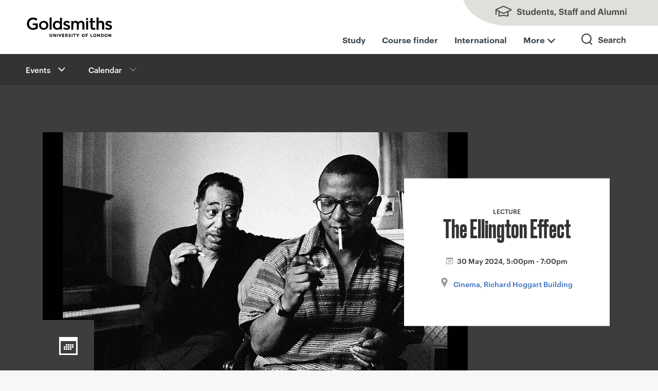

--- FILE ---
content_type: text/html; charset=UTF-8
request_url: https://www.gold.ac.uk/calendar/?id=15070
body_size: 11936
content:
<!doctype html>
<!--[if lt IE 7]>      <html class="no-js lt-ie9 lt-ie8 lt-ie7"> <![endif]-->
<!--[if IE 7]>         <html class="no-js lt-ie9 lt-ie8"> <![endif]-->
<!--[if IE 8]>         <html class="no-js lt-ie9"> <![endif]-->
<!--[if gt IE 8]><!--> <html lang="en" class="no-js "> <!--<![endif]-->
<head>
<meta charset="utf-8">
<meta name="viewport" content="width=device-width, initial-scale=1">
<meta http-equiv="X-UA-Compatible" content="IE=edge,chrome=1">
<script>
    (function(H)
    {
      H.className = H.className.replace(/\bno-js\b/, 'js')
    })(document.documentElement)
</script>
<script>
  var hidecookiecontrol = false;
</script>
<script>
    // Include the following lines to define the gtag() function
    window.dataLayer = window.dataLayer || [];

    function gtag() {
        dataLayer.push(arguments);
    }

    // Call the default command before Tag Manager runs
    gtag('consent', 'default', {
        'analytics_storage': 'denied'
    });
</script>

<!-- Form tracking function -->
<script>console.log("Tracking allowed");</script>
    <!-- Google Tag Manager -->
    <script>
        (function(w, d, s, l, i) {
            w[l] = w[l] || [];
            w[l].push({
                'gtm.start': new Date().getTime(),
                event: 'gtm.js'
            });
            var f = d.getElementsByTagName(s)[0],
                j = d.createElement(s),
                dl = l != 'dataLayer' ? '&l=' + l : '';
            j.async = true;
            j.src =
                'https://www.googletagmanager.com/gtm.js?id=' + i + dl;
            f.parentNode.insertBefore(j, f);
        })(window, document, 'script', 'dataLayer', 'GTM-54HRKX');
    </script>
    <!-- End Google Tag Manager -->
    
    <script src="https://cc.cdn.civiccomputing.com/9/cookieControl-9.x.min.js"></script>
    <script>
        var config = {
            apiKey: "6083b9c08a2f568ceccbbe0ad3fca860c19f0e60",
            product: "PRO",
            necessaryCookies: ["gold", "PHPSESSID", "info.gold.ac.uk", "appView", "resolution", "AWSALB", "UB_UUID", "redux:authState", "__cfduid", "pusherTransportTLS", "Firebase Device ID"],
            initialState: "notify",
            notifyDismissButton: !1,
            acceptBehaviour: "recommended",
            rejectButton: !1,
            closeStyle: "button",
            settingsStyle: "button",
            layout: "slideout",
            notifyOnce: !1,
            position: "left",
            theme: "dark",
            text: {
                notifyTitle: "Your choice regarding cookies on this site",
                notifyDescription: "Cookies and similar technologies are used to provide functionality, understand how people use our website, and personalise content on and off gold.ac.uk. This includes matching visitors with their details held by other platforms.",
                accept: "Accept and continue",
                settings: "Review cookie settings",
                acceptRecommended: "Accept all cookies",
                closeLabel: "Close panel",
                title: "This website uses cookies",
                intro: "Cookies and similar technologies are used to provide functionality, understand how people use our website, and personalise content on and off gold.ac.uk. This includes matching visitors with their details held by other platforms. ",
                necessaryTitle: "Necessary Cookies",
                necessaryDescription: "These are technically essential to the provision of the gold.ac.uk website. For example, to enable secure sign-in to restricted areas."
            },
            statement: {
                description: "We use cookies as the collective term for these technologies. For more detailed information on what we use, please see our",
                name: "cookies page",
                url: "https://www.gold.ac.uk/cookies-statement/",
                updated: "01/12/2020"
            },
            optionalCookies: [{
                name: "analytics",
                label: "Analytics",
                description: "These help us understand how people use our website and make improvements to what we do.",
                cookies: ["_ga", "_gid", "_gat", "__utma", "__utmb", "__utmc", "__utmt", "__utmz"],
                recommendedState: "on",
                onAccept: function() {
                    dataLayer.push({
                        civic_cookies_analytics: "consent_given",
                        event: "analytics_consent_given"
                    });
                    gtag("consent", "update", {
                        analytics_storage: "granted"
                    })
                },
                onRevoke: function() {
                    dataLayer.push({
                        event: "analytics_revoked"
                    }), gtag("consent", "update", {
                        analytics_storage: "denied"
                    })
                }
            }, {
                name: "embedded",
                label: "Embedded content",
                description: "Our videos, maps and some other content is embedded from other websites (eg Vimeo and Google Maps) that will use their own cookies.",
                thirdPartyCookies: [{
                    name: "Airtable",
                    optOutLink: "https://airtable.com/privacy"
                }, {
                    name: "Google/YouTube",
                    optOutLink: "https://policies.google.com/technologies/types?hl=en"
                }, {
                    name: "Issuu",
                    optOutLink: "https://issuu.com/legal/cookies"
                }, {
                    name: "Soundcloud",
                    optOutLink: "https://soundcloud.com/pages/cookies"
                }, {
                    name: "Vimeo",
                    optOutLink: "https://vimeo.com/cookie_policy"
                }],
                recommendedState: "on",
                onAccept: function() {
                    dataLayer.push({
                        civic_cookies_embedded: "consent_given",
                        event: "embedded_consent_given"
                    });
                    var e = new Event("embeddedConsentGiven");
                    document.dispatchEvent(e)
                },
                onRevoke: function() {
                    dataLayer.push({
                        civic_cookies_embedded: "consent_revoked"
                    })
                }
            }, {
                name: "advertising",
                label: "Advertising/targeting cookies",
                description: "These are used by companies we use to help us monitor the effectiveness of our advertising. \n\n Sometimes we use remarketing advertising services, which use cookies to show adverts from Goldsmiths on other websites that you visit. \n\n We have advanced matching enabled on forms used by visitors who are enquiring about coming to study at Goldsmiths (for example open day registration). This securely checks to see if the information provided matches users of other services.",
                cookies: ["ad-id", "ad-privacy", "fr", "_fbp", "IDE", "DSID", "bscookie", "_uetvid", "_uetsid"],
                recommendedState: "on",
                onAccept: function() {
                    dataLayer.push({
                        civic_cookies_marketing: "consent_given",
                        event: "marketing_consent_given"
                    });
                    gtag('consent', 'update', {
                        'ad_storage': 'granted',
                        'ad_user_data': 'granted',
                        'ad_personalization': 'granted'
                    });
                },
                onRevoke: function() {
                    dataLayer.push({
                        civic_cookies_marketing: "consent_revoked"
                    });
                    gtag('consent', 'update', {
                        'ad_storage': 'denied',
                        'ad_user_data': 'denied',
                        'ad_personalization': 'denied'
                    });
                    CookieControl.delete("ad-id"), CookieControl.delete("ad-privacy"), CookieControl.delete("fr"), CookieControl.delete("_fbp"), CookieControl.delete("IDE"), CookieControl.delete("DSID"), CookieControl.delete("bscookie"), CookieControl.delete("_uetvid"), CookieControl.delete("_uetsid")
                }
            }],
            branding: {
                acceptBackground: "#ffcd6e",
                acceptText: "#333",
                fontColor: "#FFF",
                fontSizeTitle: "1.2em",
                fontSizeIntro: "1em",
                fontSizeHeaders: "1.2em",
                fontSize: "1em",
                backgroundColor: "#37424a",
                toggleText: "#fff",
                toggleColor: "#f6f7f7",
                toggleBackground: "#111125",
                closeBackground: "#333",
                closeText: "#FFF",
                buttonIcon: null,
                buttonIconWidth: "32px",
                buttonIconHeight: "32px",
                removeIcon: !1,
                removeAbout: !1
            },
            accessibility: {
                outline: !0
            }
        };
        CookieControl.load(config);
    </script>
    <meta property="fb:pages" content="196821702848" />
<!-- Metadata -->
 
<meta name="type" content="Event">
<meta name="category" content="Lecture">
<meta name="themes" content="">
<meta name="department" content="Visual Cultures">
<meta name="location" content="Cinema, Richard Hoggart Building">

<meta name="dates" content="30 May 2024 5:00pm-7:00pm, ">
<meta name="times" content="20240530170000">
<meta name="occurrences" content="20240530">
<meta name="daterange" content="30 May 2024, 5:00pm - 7:00pm">

<script type="application/ld+json">
[{"@context":"http:\/\/schema.org\/","@type":"Event","name":"The Ellington Effect","startDate":"2024-05-30T17:00:00+01:00","location":{"@type":"Place","name":"Cinema, Richard Hoggart Building","address":{"@type":"PostalAddress","streetAddress":"","addressLocality":"","postalCode":"","addressRegion":"London","addressCountry":"GB"}},"url":"https:\/\/www.gold.ac.uk\/calendar\/?id=15070","description":"The Ellington Effect or, Billy Strayhorn and the Production of Ellingtonian Space.\r\n\r\nVersioning as Method  (music and the musical de-estrangement of difference) part 2 ","endDate":"2024-05-30T19:00:00+01:00","image":"https:\/\/www.gold.ac.uk\/apps\/events\/image.php?id=15070"}]</script>
<link rel="canonical" href="https://www.gold.ac.uk/calendar/?id=15070">
<title>The Ellington Effect | Goldsmiths, University of London</title>
<meta name="description"          content="The Ellington Effect or, Billy Strayhorn and the Production of Ellingtonian Space.

Versioning as Method  (music and the musical de-estrangement of difference) part 2 ">
<meta name="name"                 content="The Ellington Effect">
<meta name="summary"              content="The Ellington Effect or, Billy Strayhorn and the Production of Ellingtonian Space.

Versioning as Method  (music and the musical de-estrangement of difference) part 2 ">
<meta name="image"                content="https://www.gold.ac.uk/apps/events/image.php?id=15070">
<meta property="og:url"           content="https://www.gold.ac.uk/calendar/?id=15070">
<meta property="og:type"          content="article">
<meta property="og:title"         content="The Ellington Effect">
<meta property="og:description"   content="The Ellington Effect or, Billy Strayhorn and the Production of Ellingtonian Space.

Versioning as Method  (music and the musical de-estrangement of difference) part 2 ">
<meta property="og:site_name"     content="Goldsmiths, University of London">
<meta name="twitter:card"         content="summary_large_image">
<meta name="twitter:site"         content="@goldsmithsuol">
<meta name="twitter:title"        content="The Ellington Effect">
<meta name="twitter:description"  content="The Ellington Effect or, Billy Strayhorn and the Production of Ellingtonian Space.

Versioning as Method  (music and the musical de-estrangement of difference) part 2 ">
<meta property="og:image"         content="https://www.gold.ac.uk/apps/events/image.php?id=15070">
<meta name="twitter:image"        content="https://www.gold.ac.uk/apps/events/image.php?id=15070">

<meta name='breadcrumb' content="&lt;a href=&quot;/events/&quot;&gt;Events&lt;/a&gt; &gt; &lt;a href=&quot;/calendar/&quot;&gt;Calendar&lt;/a&gt;">
<!-- page layout name: No footer -->
<meta name="viewport" content="initial-scale=1.0">
<script>document.cookie='resolution='+Math.max(screen.width,screen.height)+("devicePixelRatio" in window ? ","+devicePixelRatio : ",1")+'; path=/';</script>
<meta http-equiv="X-UA-Compatible" content="IE=8">
<!--[if lt IE 9]>
   <script>
      document.createElement('header');
      document.createElement('nav');
      document.createElement('section');
      document.createElement('article');
      document.createElement('aside');
      document.createElement('footer');
   </script>
<![endif]-->
<!--[if !IE]><!-->
<link rel="stylesheet" href="/_assets/css/style-min.3ddfd2468a91133315d745924e7f434f.css">
<!--<![endif]-->
<!--[if gt IE 9]>
<link rel="stylesheet" href="/_assets/css/style-min.3ddfd2468a91133315d745924e7f434f.css">
<![endif]-->
<!--[if IE 9]>
<link rel="stylesheet" href="/_assets/css/style_1-min.63a9fa491ad695865d4775b0ab638112.css">
<link rel="stylesheet" href="/_assets/css/style_2-min.5868e93b21044013a8cc950b01368b15.css">
<![endif]-->
<!--[if lt IE 9]>
<link rel="stylesheet" type="text/css" href="/_assets/css/style-old-ie.e9832d28b3bd315d2e722c02eccb6e7c.css" />
<![endif]-->
<!-- navigation object : Favicons -->
<link rel="apple-touch-icon" sizes="57x57" href="/apple-touch-icon-57x57.png">
<link rel="apple-touch-icon" sizes="60x60" href="/apple-touch-icon-60x60.png">
<link rel="apple-touch-icon" sizes="72x72" href="/apple-touch-icon-72x72.png">
<link rel="apple-touch-icon" sizes="76x76" href="/apple-touch-icon-76x76.png">
<link rel="apple-touch-icon" sizes="114x114" href="/apple-touch-icon-114x114.png">
<link rel="apple-touch-icon" sizes="120x120" href="/apple-touch-icon-120x120.png">
<link rel="apple-touch-icon" sizes="144x144" href="/apple-touch-icon-144x144.png">
<link rel="apple-touch-icon" sizes="152x152" href="/apple-touch-icon-152x152.png">
<link rel="apple-touch-icon" sizes="180x180" href="/apple-touch-icon-180x180.png">
<link rel="icon" type="image/png" href="/favicon-32x32.png" sizes="32x32">
<link rel="icon" type="image/png" href="/favicon-194x194.png" sizes="194x194">
<link rel="icon" type="image/png" href="/favicon-96x96.png" sizes="96x96">
<link rel="icon" type="image/png" href="/android-chrome-192x192.png" sizes="192x192">
<link rel="icon" type="image/png" href="/favicon-16x16.png" sizes="16x16">
<link rel="manifest" href="/manifest.json">
<meta name="msapplication-TileColor" content="#000000">
<meta name="msapplication-TileImage" content="/mstile-144x144.png">
<meta name="theme-color" content="#ffffff">
<link rel="mask-icon" href="/safari-pinned-tab1.svg" color="#37424A">
<style>
.alert-container {
	display: -ms-grid;
	display: grid;
	    -ms-grid-columns: 60px 1fr;
	    grid-template-columns: 60px 1fr;
	
	    grid-template-areas: 
	"alert-icon-container alert-text-container";
	padding: 20px;
	background-color: #fff;
	margin-bottom:30px;
	}
.alert-icon-container {
	-ms-grid-row: 1;
	-ms-grid-column: 1;
	grid-area: alert-icon-container;
	-ms-flex-item-align: center;
	    -ms-grid-row-align: center;
	    align-self: center;
}
.alert-text-container {
	-ms-grid-row: 1;
	-ms-grid-column: 2;
	grid-area: alert-text-container;
	-ms-flex-item-align: center;
	    -ms-grid-row-align: center;
	    align-self: center;
}
.alert-icon {
	width:40px;
	height:40px;
	background-repeat: no-repeat;
	background-position: center;
	background-size: cover;
}
.alert-text {font-weight:bolder;}
.alert-text p {margin-bottom:0;}
</style>
	</head>


<body class="menu-closed staff-students-closed search-closed">
<!-- Google Tag Manager (noscript) -->
<noscript><iframe src="https://www.googletagmanager.com/ns.html?id=GTM-54HRKX"
height="0" width="0" style="display:none;visibility:hidden"></iframe></noscript>
<!-- End Google Tag Manager (noscript) -->
<div class="site-wrapper">

  <header id="top" class="header new-navigation" role="banner">
    <div id="skiptocontent"><a href="#maincontent">skip to main content</a></div>
    <div class="wide-wrapper header-container">
      <a href="/"><span class="site-logo header__logo">Goldsmiths - University of London</span></a>
      <div class="top-nav-right">
        <ul class="top-upper-nav desktop">
          <li>
            <a class="header__charm header__charm--text" href="#" aria-label="Toggles staff and students menu">Students, Staff and Alumni</a>
          </li>
        </ul>
        <ul class="top-upper-nav mobile">
          <li>
            <a class="header__charm charm-search" href="/search-results/" aria-label="Toggles search">Search</a>
            <a class="header__charm header__charm--text" href="#" aria-label="Toggles staff and students menu">Students, Staff and Alumni</a>
          </li>
        </ul>
        <ul class="header__charms desktop-header-menu">
          <li><a class="" href="/study">Study</a></li>
          <li><a class="" href="/course-finder">Course finder</a></li>
          <li><a class="" href="/international">International</a></li>
          <li class="more-menu"><a class="text-menu more" href="#" aria-label="Toggles staff and students menu">More</a></li>
          <li class="search-parent"><a class="header__charm charm-search" href="/search-results/" aria-label="Toggles search">Search</a></li>
        </ul>
    </div>
    </div>
      <div class="mobile-top-nav">
        <ul class="header__charms mobile-header-menu">
          <li><a class="" href="/study">Study</a></li>
          <li><a class="" href="/course-finder">Courses</a></li>
          <li><a class="" href="/international">International</a></li>
          <li class="more-menu"><a class="text-menu more" href="#" aria-label="Toggles staff and students menu">More</a></li>
        </ul>
      </div>
  </header>
  
<nav class="section section--site-search" role="navigation" tabindex="-1">
  <div class="wrapper clearfix">
    <div class="full-width fluid-search">
      <form role="search" id="main-search" action="/search-results" method="GET">
        <div class="search-wrapper">
          <div class="search-icon">&nbsp;</div>
          <div class="search-form-wrapper">
            <div class="search-form">
              <div class="search-form-input">
                <label for="search-site" id="searchTitle">Search Goldsmiths</label>
                <input type="hidden" name="collection" value="goldsmiths~sp-meta">
                <input type="text" name="query" class="meta-query" id="search-site" aria-describedby="searchTitle">
              </div>
              <div class="search-cta-button">
                <input type="submit" class="button search-submit-button" value="Search">
                <!-- GO button only on mobile -->
                <input type="submit" class="button go-submit-button" value="Go">
              </div>
            </div>
          </div>
        </div>
      </form>
    </div>
  </div>
</nav>
<main id="content">
<div class="pusher-wrapper">
 <div class="charm-menu--no-js"><a class="header__charm charm-menu" href="#">Main menu</a></div>
  <nav id="primary-nav" class="primary-nav pusher" aria-hidden="true">
        <h2 id="primaryNavigationTitle" class="visuallyhidden">Primary</h2>
        <ul role="menu" aria-describedby="primaryNavigationTitle">
                    <li role="menuitem"><a href="/about/">About Goldsmiths</a></li>
          <li role="menuitem"><a href="/study/">Study with us</a></li>
          <li role="menuitem"><a href="/research/">Research</a></li>
          <li role="menuitem"><a href="/business/">Business and partnerships</a></li>
          <li role="menuitem"><a href="/community/">For the local community</a></li>
          <li role="menuitem"><a href="/schools/">Faculties and Schools</a></li>
          <li role="menuitem"><a href="/news/">News and features</a></li>
          <li role="menuitem"><a href="/events/">Events</a></li>

<a class="button donateBtn" href="/giving-to-goldsmiths/">Give to Goldsmiths</a>
        </ul>
      </nav>
   <div class="charm-students--no-js"><a class="header__charm header__charm--text" href="#">Staff & students</a></div>
<nav id="student-nav" class="staff-students-nav pusher" aria-hidden="true">
        <h2 id="studentNavigationTitle" class="visuallyhidden">Staff + students</h2>
        <ul role="menu" aria-describedby="studentNavigationTitle">
                    <!--<li role="menuitem"><a href="/welcome/">New students: Welcome</a></li>-->
          <li role="menuitem"><a href="/students/">Students</a></li>
          <li role="menuitem"><a href="/alumni/">Alumni</a></li>
          <li role="menuitem"><a href="/library/">Library</a></li>
          <li role="menuitem"><a href="/students/timetable/">Timetable</a></li>
          <li role="menuitem"><a href="https://learn.gold.ac.uk/">Learn.gold - VLE</a></li>
          <li role="menuitem"><a href="https://outlook.com/gold.ac.uk">Email - Outlook</a></li>
          <li role="menuitem"><a href="/it/">IT support</a></li>
          <li role="menuitem"><a href="/staff-directory/">Staff directory</a></li>
          <li role="menuitem"><a href="https://goldsmithscollege.sharepoint.com/sites/goldmine">Staff intranet - Goldmine</a></li>
          <li role="menuitem"><a href="/graduate-school/">Graduate School - PGR students</a></li>
          <li role="menuitem"><a href="/talic/">Teaching and Learning Innovation Centre</a></li>
          <li role="menuitem"><a href="/calendar/?action=admin">Events admin</a></li>
        </ul>
      </nav>
        <div class="main-container push-this">

			<!-- end: CMS page layout header -->
            <div class="breadcrumb">
	<div class="wide-wrapper clearfix">
      <div class="breadcrumb-wrapper">
		<div class="dropdown-nav">In this section<div class="touchButton"><span class="touchButton--plus"></span><span class="touchButton--minus"></span></div></div>

		<nav class="secondary-nav" role="navigation">
			<h2 class="visuallyhidden">Breadcrumb navigation</h2>
			<ul>
				<!-- navigation object : Pull in current section's section/nav alt formatter -->
				
<li class="expanded">
	<a href="/events/">Events</a>
	<ul role="menu" aria-label="Events submenu"><li><a href="/degree-shows/">Degree Shows</a></li><li><a href="/events/black-history-month/">Black History Month</a></li>
	</ul>
</li>
<li class="disabled"><a href="/calendar/">Calendar</a></li>

			</ul>
		</nav>


	  </div>
	</div>
</div>
<div id="maincontent">

<!-- events app include -->

<article class="share-bar">

<header>
    <div class="hero-container">
        <div class="hero hero--event">
            <div class="hero__wrapper">
                <div class="hero__align">
                    <div class="hero__image-wrapper">
                        <div class="hero__image" style="background-image: url('/apps/events/image.php?id=15070');">
                            <img src="/apps/events/image.php?id=15070" alt=""/>
                            <a href="/events" class="hero__icon hero__icon--calendar"></a>    
                        </div>
                    </div>
                    <div class="hero__content panel-white">
                        <span class="hero__type">Lecture</span>       
                        <h1 class="hero__heading">The Ellington Effect</h1><br/>

                        <p class="teaser__meta teaser__meta-event">30 May 2024, 5:00pm - 7:00pm</p>
                        <div class="location">           
                            <p class="teaser__meta teaser__meta-event teaser__meta-event-location">
                                <a href="/campus-map/richard-hoggart-building-rhb/?route=event">Cinema, Richard Hoggart Building</a>                            </p>
                        </div>             

                    </div>
                </div>
            </div>
        </div> <!-- #hero -->
    </div> <!-- #hero-container -->     
</header>

<section class="section">
    <h2 class="section__heading visuallyhidden">Event overview</h2>
    <div class="wrapper clearfix">
        <div class="grid-push grid-push--two">



            <div class="dl dl--grid clearfix events-info">

                <div class="dl__item">
                    <strong class="dl__term">Cost</strong>
                    <span class="dl__definition">
                        Free                     </span>
                </div>

                <div class="dl__item">
                    <strong class="dl__term">Department</strong>
                    <span class="dl__definition">

                                         Visual Cultures                                        
                    
                 
                                                            </span>
                </div>

                
                
                 



                <div class="dl__item">
                    <strong class="dl__term">Contact</strong>
                    <span class="dl__definition">
                                    <a href="/contact/form/?to=M.Bajec&amp;name=Manca+Bajec&amp;subject=Event%3A+The+Ellington+Effect">M.Bajec(@gold.ac.uk)</a>
                            </span>
                </div>

            </div>

            <div class="rich-content rich-content-section full-wrap">
                <p class="emphasis">The Ellington Effect or, Billy Strayhorn and the Production of Ellingtonian Space.

Versioning as Method  (music and the musical de-estrangement of difference) part 2 </p>

                <p>Edward George and Louis Moreno</p><p>About his mentor, collaborator and estranged friend Duke Ellington the composer Billy Strayhorn said “Ellington plays the piano, but his real instrument is his band. Each member of his band is to him a distinctive tone colour and set of emotions which he mixes with others equally distinctive to produce a third thing, which I like to call the ‘Ellington Effect’.”   </p><p>This session will consider the spatial and temporal dimensions of the 'Ellington Effect' , drawing on Edward George's concept of 'Ellingtonian Space' (dropped at his recent Strangeness of Jazz on Billy Strayhorn and Duke Ellington at Cafe Oto), this session will discuss how the effects of Ellingtonian space help us to understand what happens when the senses become theoreticians in their immediate practice. </p><p>Edward George is a writer and broadcaster. Founder of Black Audio Film Collective, George wrote and presented the ground-breaking science fiction documentary Last Angel of History (1996). George is part of the multimedia duo Flow Motion, and the electronic music group Hallucinator. He and hosts Sound of Music (Threads Radio), Kuduro – Electronic Music of Angola (Counterflows). George’s series The Strangeness of Dub (Morley Radio) dives into reggae, dub, versions and versioning, drawing on critical theory, social history, and a deep and a wide cross-genre musical selection. Edward George lives and works in London and is a Visual Cultures Research Fellow.</p>

    



                <h3>Dates &amp; times</h3>

                <table>
                    <thead>
                        <tr>
                            <th>Date</th>
                            <th>Time</th>
                            <th>Add to calendar</th>
                        </tr>
                    </thead>
                    <tbody>




                        <tr>
                            <td>30 May 2024</td>
                            <td>
                                5:00pm                                 - 7:00pm                            </td>
                            <td class="calendar">
                            <ul>
                                <li class="calendar-apple">
                                <a href="/apps/events/ics.php?id=15070&ts1=1717084800" rel="nofollow"><div class="apple">apple</div></a>
                                </li> 
                                <li class="calendar-google">
                                <a href="https://calendar.google.com/calendar/r/eventedit?action=TEMPLATE&text=The+Ellington+Effect&dates=20240530T160000Z%2F20240530T180000Z&details=For+details%2C+see+https%3A%2F%2Fwww.gold.ac.uk%2Fcalendar%2F%3Fid%3D15070&location=Cinema%2C+Richard+Hoggart+Building&sf=true&output=xml" target="_blank" rel="nofollow"><div class="google">google</div></a>
                                </li> 
                                <li class="calendar-outlook">
                                <a href="/apps/events/ics.php?id=15070&ts1=1717084800" rel="nofollow"><div class="outlook">outlook</div></a>
                                </li> 
                             </ul>            
                             </td>
                        </tr>
                    </tbody>
                </table>


                <h3>Accessibility</h3>
                <p>If you are attending an event and need the College to help with any mobility requirements you may have, please contact the event organiser in advance to ensure we can accommodate your needs.</p>
            
                <!-- image popup -->
                <div class="media-block media-block__gallery clearfix">
                    <a class="media-block__gallery-image modal-window__gallery" title="" rel="gallery" style="background-image:url('/apps/events/image.php?id=15070');" href="/apps/events/image.php?id=15070"><img alt="" src="/apps/events/image.php?id=15070" /></a>
                </div>

            </div>

<!-- event controls -->
            <div>
                <h2 class="section__heading visuallyhidden">Event controls</h2>
            </div> <!-- event controls -->

        </div> <!-- grid-push -->

    </div> <!-- wrapper clearfix -->

</section>

<!-- <aside role="complementary">

    <h2 class="visuallyhidden">Complementary articles</h2>

    <section class="section section--light">
        <h2 class="section__heading">Latest events</h2>
        <div class="wrapper clearfix">
            <div class="content-4col-layout">
                <div class="group-1"> -->
<!--                </div>
            </div>
        </div>
    </section>

</aside> -->

</article></div>
<!-- navigation object : Pull Twitter feed into footer -->


    <!-- for twitter intent pop ups --><script type="text/javascript" async src="//platform.twitter.com/widgets.js"></script>
<script type="text/javascript">
function fbs_click(width, height) {
    var leftPosition, topPosition;
    //Allow for borders.
    leftPosition = (window.screen.width / 2) - ((width / 2) + 10);
    //Allow for title and status bars.
    topPosition = (window.screen.height / 2) - ((height / 2) + 50);
    var windowFeatures = "status=no,height=" + height + ",width=" + width + ",resizable=yes,left=" + leftPosition + ",top=" + topPosition + ",screenX=" + leftPosition + ",screenY=" + topPosition + ",toolbar=no,menubar=no,scrollbars=no,location=no,directories=no";
    u=location.href;
    t=document.title;
    window.open('https://www.facebook.com/sharer.php?u='+encodeURIComponent(u)+'&t='+encodeURIComponent(t),'sharer', windowFeatures);
    return false;
}
</script>

</div>
</div>
</main>
</div>
    <!-- navigation object : Page layout include: footer -->
    	<footer class="footer-container" role="contentinfo">
	    <div class="wrapper">
    <ul class="site-map site-map--footer">
                <li><a href="/about/">About us</a></li>
                <li><a href="/accessibility/">Accessibility statement</a></li>
                <li><a href="/contact/">Contact us</a></li>
                <li><a href="/cookies-statement/">Cookie use</a></li>
                <li><a href="/find-us/">Find us</a></li>
                <li><a href="/disclaimer/">Copyright and disclaimer</a></li>
                <li><a href="/working/">Jobs</a></li>
                <li><a href="/governance/public-information/statements-reports/modern-slavery-statement/">Modern slavery statement</a></li>
    </ul>



<style> 
  
.header__charms li a {
    color: #37424a;
    margin: 1rem;
    font-weight:700;
    margin-top:.8rem;
}

.header__charms li a:hover {
    color: #376ebe;
    background: white;
}

ul.top-upper-nav {
    list-style: none;
    margin-top: 0;
}

.header__charm.header__charm--text {
    height: 50px;
    background: #eee;
    float: right;
    width: 260px;
}

.header-container {
    margin: 0 50px;
    margin-right: 0;
}


ul.header__charms {
    padding-right: 45px;
}

.header__charms > li {
    height: 55px;
    line-height: 55px;
    padding: 0;
    float: left;
}

.mobile-header-menu {
  display:none;
}

.header__charm.header__charm--text {
    height: 50px;
    float: right;
    width: 400px;
    background:none;
}

.header__charm--text:after {
    display: inline-block;
    content: '';
    width: 380px;
    height: 105px;
    position: absolute;
    left: 25%;
    top: -34%;
    background-image: url(https://www.gold.ac.uk/static/images/new-identity/Nav/shape-nav-bar-16px.svg);
    background-size: 100% 100%;
}

.header__charm--text:hover::after {
    background-image: url(https://www.gold.ac.uk/static/images/new-identity/Nav/shape-nav-bar-16px-hovered.svg);
    display: inline-block;
    content: '';
    width: 380px;
    height: 105px;
    position: absolute;
    left: 25%;
    top: -34%;
    background-size: 100% 100%;
}

.staff-students-open .header__charm--text:after {
    background-image: url(https://www.gold.ac.uk/static/images/new-identity/Nav/shape-nav-bar-16px-hovered.svg);
    display: inline-block;
    content: '';
    width: 380px;
    height: 105px;
    position: absolute;
    left: 25%;
    top: -34%;
    background-size: 100% 100%;
}

.staff-students-open .header__charm--text, .menu-open .charm-menu, .menu-open .header__charms li:last-child {
  background:none;
}

.search-open .search-parent {
    background: #333;
}

.desktop-header-menu li:hover {
    background: #333;
}

.desktop-header-menu li:hover a {
    color: #fff;
}

.top-upper-nav.mobile {
  display:none;
}


.charm-search:after {
    background-image: url(https://www.gold.ac.uk/static/images/new-identity/Nav/search-mag-grey.svg);
}

  .chevron {
    background-image: url(/assets/img/svg/sprite/icon-chevron-down-333.svg);
    background-repeat: no-repeat;
    background-size: contain;
    display: inline-block;
    width: 20px; /* Adjust the width and height as needed */
    height: 20px;
    vertical-align: middle;
    margin-left: 5px; /* Adjust the margin to position the chevron */
  }


.text-menu.more::after {
    content: "";
    display: inline-block;
    width: 15px;
    height: 9px;
    background-image: url(/assets/img/svg/sprite/icon-chevron-down-333.svg);
    background-repeat: no-repeat;
    background-size: contain;
    margin-left: 5px;
}

.menu-open .more-menu {
  background-color: #333; /* Set the background color to #333 */
}


.menu-open .more-menu a {
    color: #FFF;
}


.menu-open .more-menu .text-menu.more::after  {
    background-image: url(/assets/img/svg/sprite/icon-chevron-down-FFF.svg);
}

  .mobile-top-nav {
    display: none;
  }


  
.header__logo {
	margin-top: 0;
}


@media (min-width: 840px) {

.header-container {
 	padding: 0 0 0 50px;
}
  
  
  .charm-search:after {
      top: 14%;
  }

  .header__charms li a:hover, .header__charms li:last-child:hover {
      background: #333;
  }

.charm-search:hover::after {
    background-image: url(https://www.gold.ac.uk/static/images/new-identity/Nav/search_mag_hovered.svg);
}

.search-open .charm-search:after {
    background-image: url(https://www.gold.ac.uk/static/images/new-identity/Nav/search_mag_hovered.svg);
}

li:hover .text-menu.more::after {
  background-image: url(/assets/img/svg/sprite/icon-chevron-down-FFF.svg);
}

}

@media (max-width: 840px) {
  
  .header-container {
		background:#f6f7f7 !important;
  }  

  .desktop-header-menu {
    display:none;
  }

  .mobile-header-menu {
    display:block;
  }

  .top-upper-nav.desktop {
    display: none;
  }

.top-upper-nav.mobile {
    display: block;
    margin-top: 1rem;
    margin-bottom: 0;
    height:50px;
}

  .header-container {
      margin-left: 1em !important;
  }

  .header__charms {
    margin: 0;
    float:unset;
    margin-left:-108px;
  }

  .header__charms li a {
    margin: 0;
  }

  .header__charms > li {
    margin-left: 7px;
  }

  .header__charms > li:first-of-type {
    margin-left: 0;
  }

  .top-upper-nav {
    height:75px;
  }

.header-container .site-logo-link {
    align-self: flex-start;
    margin-top: 30px;
}

.top-upper-nav.mobile .header__charm--text:after {
    left: 25px;
    width: 30px;
    background-image: url(https://www.gold.ac.uk/static/images/new-identity/Nav/Hat_Grey.svg);
}

.top-upper-nav.mobile .header__charm.header__charm--text {
    height: 50px;
    width: 50px;
    background: none;
    float: right;
}

.top-upper-nav.mobile .header__charm.charm-search {
    height: 50px;
    width: 50px;
}

.top-upper-nav.mobile li {
    display: flex;
    flex-direction: row-reverse;
    padding-right: 15px;
    height: 100%;
    place-items: center;
}


.charm-search:after {
    background-image: url(https://www.gold.ac.uk/static/images/new-identity/Nav/Mag_icon.svg);
}

.search-open .charm-search:after {
    background-image: url(https://www.gold.ac.uk/static/images/new-identity/Nav/Mag_icon_hovered.svg);
}

.staff-students-open .top-upper-nav.mobile .header__charm--text:after {
    background-image: url(https://www.gold.ac.uk/static/images/new-identity/Nav/Hat_White.svg);
}

.staff-students-open .top-upper-nav.mobile .header__charm--text {
    background:#333;
}

.menu-open .text-menu.more {
    background: #333;
    color: white;
    padding: 10px 10px 20px;
}

.header__charms li a:hover{
    color:#333;
}

.header__charms li:last-child {
    margin-right: -48px !important;
}

.header__charms li a:hover, .header__charms li:last-child:hover {
  background: none;
}

.mobile-top-nav {
display: block;
}

.mobile-top-nav .header__charms.mobile-header-menu {
    display: flex;
    margin-left: 0;
    padding-right: 0;
    justify-content: space-evenly;
}

}

@media (max-width: 670px) {
  .header__charms li a {
    font-size: 0.9rem;
  }

}
  
  
.header-container {
    margin: 0;
    display: -webkit-flex;
    display: -ms-flexbox;
    display: flex;
    -webkit-align-items: center;
    -ms-flex-align: center;
    align-items: center;
    -webkit-justify-content: space-between;
    -ms-flex-pack: justify;
    justify-content: space-between;
}
  
  
  .pusher a.button.donateBtn {
    margin-left: 100px;
    margin-top: 3rem;
    color: black;
    width: 200px;
    padding: 1rem 0;
    text-align: center;
    border: 1px solid black;
    border-bottom: 5px solid black;
    background:#ffcd6d;
}

@media screen and (max-width:1155px) {
    .pusher a.button.donateBtn {
    margin-left: 2.5em;
    }
}


</style>

<a class="admin-login" href="https://cms.gold.ac.uk/terminalfour/page/section#edit/28495/contents">Admin login</a>
    <!-- navigation object : Page layout include: footer social -->
                <ul class="social-hubs social-hubs--footer">
                <li><a href="https://twitter.com/goldsmithsuol">Twitter</a></li>
                <li><a href="https://www.linkedin.com/edu/school?id=12593">Linkedin</a></li>
	        <li><a href="https://www.tiktok.com/@goldsmithsuol/">TikTok</a> </li>
                <li><a href="https://instagram.com/goldsmithsuol/">Instagram</a></li>
                <li><a href="https://www.youtube.com/user/GoldsmithsLondon">YouTube</a></li>
            </ul>
            <div class="footer__meta full-width">
                <small class="footer__copyright">© <script>document.write(new Date().getFullYear())</script> Goldsmiths, University of London</small>
                <a class="footer__back-top" href="#top">Back to top</a>
            </div>
	    </div>
	</footer>
	<!-- Require JS Development
	<script data-main="/framework/src/js/main" src="/framework/src/js/libs/require.js"></script> -->
	<!-- Require JS Production -->
	<script src="/_assets/js/all.48bd07a733b2fc732c347858f073ddac.js"></script>
<script type="text/javascript" src="/_assets/js/search.d11c5f21dcc8dcf4ca9e728b3d43e797.js"></script>
<script type="text/javascript">
	// Scroll To Top
	$('.footer__back-top').on('click', () => {
		$('html,body').animate({
			scrollTop: 0
		},500);
	});
</script>
<div class="preload">
        <img src="/_assets/img/svg/sprite/charm-menu-active.svg" alt="" />
        <img src="/_assets/img/svg/sprite/charm-menu-active-mobile.svg" alt="" />
        <img src="/_assets/img/svg/sprite/charm-menu-search-active.svg" alt="" />
        <img src="/_assets/img/svg/sprite/charm-menu-search-active-mobile.svg" alt="" />
        <img src="/_assets/img/svg/sprite/charm-menu-staff-students-active.svg" alt="" />
        <img src="/_assets/img/svg/sprite/charm-menu-staff-students-active-mobile.svg" alt="" />
</div>
    <!-- Only show the fallback hover anchors when no Javascript-->
    <noscript>
        <style media="screen">
            .charm-menu--no-js,
            .charm-students--no-js {
                display: block;
            }
            .header__charms .charm-menu,
            .header__charms .header__charm--text {
                visibility: hidden;
            }
        </style>
    </noscript>


    <!-- text/code content -->
    <script>
        jQuery(document).ready(function($){
          // add handler for counting characters in event textareas
          if ($('textarea.charCount').length > 0) {
            $('textarea.charCount').on("input", function(){    
                var count = 0;
                count = $(this).val().replace(/\s/g,'').length;
                var countText = (count > 0 ? " - " + count + " used so far" : "");
                $("#count-" + $(this).attr("id")).text(countText);
            });
            $('textarea.charCount').trigger("input");
          }

          // hide/display fields for link-only/full events
          var updateInputDisplay = function() {
            var isFullEvent = $("input:radio[name ='event[is_full_event]']:checked").val();
              if (isFullEvent === '1') {
                  $('.link-event-only').slideUp();
                  $('.full-event-only').show();
              } else {
                  $('.link-event-only').slideDown();
                  $('.full-event-only').hide();                  
              }          
          }
          if ($('#full_event, #link_event').length > 0) {
            updateInputDisplay();
            $('#full_event, #link_event').on('change', function(){
              updateInputDisplay();
            });
          }

          // validate cost/booking url field
          var updateCostRequired = function() {
            if ($('#booking_url').val() == "") {
              $('label[for="cost"] .req').hide();
            } else {
              $('label[for="cost"] .req').show();
            }
          }
          if ($('#booking_url').length > 0 && $('#booking_url').is(":visible")) {
            updateCostRequired();
            $('#booking_url').on('input', function(){
               updateCostRequired();
            });
          }
        });
    </script>
    

<script>
jQuery(document).ready(function(){

	jQuery('#wtph-feedback__form').on('submit', function(ev){
		ev.preventDefault();
		// submit the form
		jQuery.post(this.action, $(this).serialize())
			.done(function(response){
				// replace the feedback form section with the response
				var $feedbackResponse = jQuery(response).find('#wtph-feedback');
				if ($feedbackResponse.length) {
					jQuery('#wtph-feedback').replaceWith($feedbackResponse);
				}
			})
			.fail(function(){
				jQuery('#feedbacksubmit').replaceWith('<p>There was a problem sending your feedback, please try again later.</p>');
			});
	});

});
</script>
<script>
if ((document.querySelector('.vimeoVideo')) || (document.querySelector('.youtubeVideo')) || (document.querySelector('.bilibiliVideo'))) {
    dataLayer.push({
        'event': 'video_found'
    });
}
if (document.querySelector('.soundcloud')) {
    dataLayer.push({
        'event': 'soundcloud_found'
    });
}
  if (document.querySelector('.issuu')) {
    dataLayer.push({
        'event': 'issuu_found'
    });
}
if (document.querySelector('.airtable')) {
    dataLayer.push({
        'event': 'airtable_found'
    });
}
</script>
</body>
</html>


--- FILE ---
content_type: text/css
request_url: https://tags.srv.stackadapt.com/sa.css
body_size: -11
content:
:root {
    --sa-uid: '0-2fda186e-dd00-5066-4738-f373f1ecac17';
}

--- FILE ---
content_type: image/svg+xml
request_url: https://www.gold.ac.uk/_assets/img/svg/sprite/icon-calendar-FFF.9b1cc54f4799dd2c.svg
body_size: 473
content:
<?xml version="1.0" encoding="utf-8"?>
<!-- Generator: Adobe Illustrator 18.0.0, SVG Export Plug-In . SVG Version: 6.00 Build 0)  -->
<!DOCTYPE svg PUBLIC "-//W3C//DTD SVG 1.1//EN" "http://www.w3.org/Graphics/SVG/1.1/DTD/svg11.dtd">
<svg version="1.1" id="Layer_1" xmlns="http://www.w3.org/2000/svg" xmlns:xlink="http://www.w3.org/1999/xlink" x="0px" y="0px"
	 width="36px" height="35px" viewBox="-18 -17.5 36 35" enable-background="new -18 -17.5 36 35" xml:space="preserve">
<g>
	<rect x="-1" y="-3.5" fill="#FFFFFF" width="3" height="3"/>
	<rect x="7" y="-3.5" fill="#FFFFFF" width="3" height="3"/>
	<rect x="-9" y="4.5" fill="#FFFFFF" width="3" height="3"/>
	<rect x="-1" y="4.5" fill="#FFFFFF" width="3" height="3"/>
	<rect x="-5" y="-3.5" fill="#FFFFFF" width="3" height="3"/>
	<rect x="3" y="-3.5" fill="#FFFFFF" width="3" height="3"/>
	<rect x="-5" y="0.5" fill="#FFFFFF" width="3" height="3"/>
	<rect x="3" y="0.5" fill="#FFFFFF" width="3" height="3"/>
	<rect x="-9" y="0.5" fill="#FFFFFF" width="3" height="3"/>
	<rect x="-1" y="0.5" fill="#FFFFFF" width="3" height="3"/>
	<rect x="7" y="0.5" fill="#FFFFFF" width="3" height="3"/>
	<rect x="-5" y="4.5" fill="#FFFFFF" width="3" height="3"/>
	<rect x="3" y="4.5" fill="#FFFFFF" width="3" height="3"/>
	<path fill="#FFFFFF" d="M-18-17.5v35h36v-35H-18z M15,14.5h-30v-24h30V14.5z"/>
</g>
</svg>


--- FILE ---
content_type: application/javascript
request_url: https://www.gold.ac.uk/_assets/js/all.48bd07a733b2fc732c347858f073ddac.js
body_size: 84347
content:
/** vim: et:ts=4:sw=4:sts=4
 * @license RequireJS 2.1.10 Copyright (c) 2010-2014, The Dojo Foundation All Rights Reserved.
 * Available via the MIT or new BSD license.
 * see: http://github.com/jrburke/requirejs for details
 */
/*! jQuery v1.11.1 | (c) 2005, 2014 jQuery Foundation, Inc. | jquery.org/license */
/*!
 * jQuery throttle / debounce - v1.1 - 3/7/2010
 * http://benalman.com/projects/jquery-throttle-debounce-plugin/
 *
 * Copyright (c) 2010 "Cowboy" Ben Alman
 * Dual licensed under the MIT and GPL licenses.
 * http://benalman.com/about/license/
 */
/**
 * Object Fit Videos
 * Polyfill for object-fit and object-position CSS properties on video elements
 * Covers IE9, IE10, IE11, Edge, Safari <10
 *
 * Usage
 * In your CSS, add a special font-family tag for IE/Edge
 * video {
 *   object-fit: cover;
 *   font-family: 'object-fit: cover;';
 * }
 *
 * Before the closing body tag, or whenever the DOM is ready,
 * make the JavaScript call
 * objectFitVideos();
 *
 * All video elements with the special CSS property will be targeted
 *
 * @license  MIT (https://opensource.org/licenses/MIT)
 * @author   Todd Miller <todd.miller@tricomb2b.com>
 * @version  1.0.2
 * @changelog
 * 2016-08-19 - Adds object-position support.
 * 2016-08-19 - Add throttle function for more performant resize events
 * 2016-08-19 - Initial release with object-fit support, and
 *              object-position default 'center'
 * 2016-10-14 - No longer relies on window load event, instead requires a specific
 *              function call to initialize the videos for object fit and position.
 * 2016-11-28 - Support CommonJS environment, courtesy of @msorensson
 * 2016-12-05 - Refactors the throttling function to support IE
 * 2017-09-26 - Fix an issue with autplay not working on polyfilled videos
 *            - Adds the capability to specify elements to polyfill,
 *              instead of just checking every video element for the
 *              CSS property. Slight performance gain in most usecases,
 *              and a bigger gain in a few usecases.
 * 2017-10-24 - Add user agent check to enable polyfill for all Edge browsers.
 *              object-fit is supported on Edge >= 16, but currently just for images.
 */
/*!
	Colorbox 1.5.14
	license: MIT
	http://www.jacklmoore.com/colorbox
*/
//! moment.js
//! version : 2.10.2
//! authors : Tim Wood, Iskren Chernev, Moment.js contributors
//! license : MIT
//! momentjs.com
/*!
 * Pikaday
 *
 * Copyright © 2014 David Bushell | BSD & MIT license | https://github.com/dbushell/Pikaday
 */
/*!
 * Sticky Section Headers
 *
 * Copyright (c) 2013 Florian Plank (http://www.polarblau.com/)
 * Dual licensed under the MIT (MIT-LICENSE.txt)
 * and GPL (GPL-LICENSE.txt) licenses.
 *
 * USAGE:
 *
 * $('#container').stickySectionHeaders({
 *   stickyClass      : 'sticky',
 *   headlineSelector : 'strong'
 * });
 *
 */
function isIE(){var e=navigator.userAgent.toLowerCase();return-1!=e.indexOf("msie")&&parseInt(e.split("msie")[1])}function version(e){window.console&&console.log(e)}function dbg(e){window.console&&console.log(e)}function isLegacyIE(){return 8==isIE()||7==isIE()}function svgasimg(){return document.implementation.hasFeature("http://www.w3.org/TR/SVG11/feature#Image","1.1")}function isIE(){var e=navigator.userAgent.toLowerCase();return-1!=e.indexOf("msie")&&parseInt(e.split("msie")[1])}var requirejs,require,define;(function(global){function isFunction(e){return"[object Function]"===ostring.call(e)}function isArray(e){return"[object Array]"===ostring.call(e)}function each(e,t){var n;if(e)for(n=0;n<e.length&&(!e[n]||!t(e[n],n,e));n+=1);}function eachReverse(e,t){var n;if(e)for(n=e.length-1;n>-1&&(!e[n]||!t(e[n],n,e));n-=1);}function hasProp(e,t){return hasOwn.call(e,t)}function getOwn(e,t){return hasProp(e,t)&&e[t]}function eachProp(e,t){var n;for(n in e)if(hasProp(e,n)&&t(e[n],n))break}function mixin(e,t,n,i){return t&&eachProp(t,(function(t,o){!n&&hasProp(e,o)||(!i||"object"!=typeof t||!t||isArray(t)||isFunction(t)||t instanceof RegExp?e[o]=t:(e[o]||(e[o]={}),mixin(e[o],t,n,i)))})),e}function bind(e,t){return function(){return t.apply(e,arguments)}}function scripts(){return document.getElementsByTagName("script")}function defaultOnError(e){throw e}function getGlobal(e){if(!e)return e;var t=global;return each(e.split("."),(function(e){t=t[e]})),t}function makeError(e,t,n,i){var o=new Error(t+"\nhttp://requirejs.org/docs/errors.html#"+e);return o.requireType=e,o.requireModules=i,n&&(o.originalError=n),o}function newContext(e){function t(e,t,n){var i,o,r,a,s,l,u,c,d,h,f=t&&t.split("/"),p=f,m=_.map,g=m&&m["*"];if(e&&"."===e.charAt(0)&&(t?(p=f.slice(0,f.length-1),l=(e=e.split("/")).length-1,_.nodeIdCompat&&jsSuffixRegExp.test(e[l])&&(e[l]=e[l].replace(jsSuffixRegExp,"")),function(e){var t,n,i=e.length;for(t=0;t<i;t++)if("."===(n=e[t]))e.splice(t,1),t-=1;else if(".."===n){if(1===t&&(".."===e[2]||".."===e[0]))break;t>0&&(e.splice(t-1,2),t-=2)}}(e=p.concat(e)),e=e.join("/")):0===e.indexOf("./")&&(e=e.substring(2))),n&&m&&(f||g)){e:for(r=(o=e.split("/")).length;r>0;r-=1){if(s=o.slice(0,r).join("/"),f)for(a=f.length;a>0;a-=1)if((i=getOwn(m,f.slice(0,a).join("/")))&&(i=getOwn(i,s))){u=i,c=r;break e}!d&&g&&getOwn(g,s)&&(d=getOwn(g,s),h=r)}!u&&d&&(u=d,c=h),u&&(o.splice(0,c,u),e=o.join("/"))}return getOwn(_.pkgs,e)||e}function n(e){isBrowser&&each(scripts(),(function(t){if(t.getAttribute("data-requiremodule")===e&&t.getAttribute("data-requirecontext")===b.contextName)return t.parentNode.removeChild(t),!0}))}function i(e){var t=getOwn(_.paths,e);if(t&&isArray(t)&&t.length>1)return t.shift(),b.require.undef(e),b.require([e]),!0}function o(e){var t,n=e?e.indexOf("!"):-1;return n>-1&&(t=e.substring(0,n),e=e.substring(n+1,e.length)),[t,e]}function r(e,n,i,r){var a,s,l,u,c=null,d=n?n.name:null,h=e,f=!0,p="";return e||(f=!1,e="_@r"+(I+=1)),c=(u=o(e))[0],e=u[1],c&&(c=t(c,d,r),s=getOwn(D,c)),e&&(c?p=s&&s.normalize?s.normalize(e,(function(e){return t(e,d,r)})):t(e,d,r):(c=(u=o(p=t(e,d,r)))[0],p=u[1],i=!0,a=b.nameToUrl(p))),{prefix:c,name:p,parentMap:n,unnormalized:!!(l=!c||s||i?"":"_unnormalized"+(P+=1)),url:a,originalName:h,isDefine:f,id:(c?c+"!"+p:p)+l}}function a(e){var t=e.id,n=getOwn(k,t);return n||(n=k[t]=new b.Module(e)),n}function s(e,t,n){var i=e.id,o=getOwn(k,i);!hasProp(D,i)||o&&!o.defineEmitComplete?(o=a(e)).error&&"error"===t?n(o.error):o.on(t,n):"defined"===t&&n(D[i])}function l(e,t){var n=e.requireModules,i=!1;t?t(e):(each(n,(function(t){var n=getOwn(k,t);n&&(n.error=e,n.events.error&&(i=!0,n.emit("error",e)))})),i||req.onError(e))}function u(){globalDefQueue.length&&(apsp.apply(S,[S.length,0].concat(globalDefQueue)),globalDefQueue=[])}function c(e){delete k[e],delete C[e]}function d(e,t,n){var i=e.map.id;e.error?e.emit("error",e.error):(t[i]=!0,each(e.depMaps,(function(i,o){var r=i.id,a=getOwn(k,r);a&&!e.depMatched[o]&&!n[r]&&(getOwn(t,r)?(e.defineDep(o,D[r]),e.check()):d(a,t,n))})),n[i]=!0)}function h(){var e,t,o=1e3*_.waitSeconds,r=o&&b.startTime+o<(new Date).getTime(),a=[],s=[],u=!1,c=!0;if(!v){if(v=!0,eachProp(C,(function(e){var o=e.map,l=o.id;if(e.enabled&&(o.isDefine||s.push(e),!e.error))if(!e.inited&&r)i(l)?(t=!0,u=!0):(a.push(l),n(l));else if(!e.inited&&e.fetched&&o.isDefine&&(u=!0,!o.prefix))return c=!1})),r&&a.length)return(e=makeError("timeout","Load timeout for modules: "+a,null,a)).contextName=b.contextName,l(e);c&&each(s,(function(e){d(e,{},{})})),(!r||t)&&u&&(isBrowser||isWebWorker)&&!x&&(x=setTimeout((function(){x=0,h()}),50)),v=!1}}function f(e){hasProp(D,e[0])||a(r(e[0],null,!0)).init(e[1],e[2])}function p(e,t,n,i){e.detachEvent&&!isOpera?i&&e.detachEvent(i,t):e.removeEventListener(n,t,!1)}function m(e){var t=e.currentTarget||e.srcElement;return p(t,b.onScriptLoad,"load","onreadystatechange"),p(t,b.onScriptError,"error"),{node:t,id:t&&t.getAttribute("data-requiremodule")}}function g(){var e;for(u();S.length;){if(null===(e=S.shift())[0])return l(makeError("mismatch","Mismatched anonymous define() module: "+e[e.length-1]));f(e)}}var v,y,b,w,x,_={waitSeconds:7,baseUrl:"./",paths:{},bundles:{},pkgs:{},shim:{},config:{}},k={},C={},T={},S=[],D={},M={},E={},I=1,P=1;return w={require:function(e){return e.require?e.require:e.require=b.makeRequire(e.map)},exports:function(e){if(e.usingExports=!0,e.map.isDefine)return e.exports?e.exports:e.exports=D[e.map.id]={}},module:function(e){return e.module?e.module:e.module={id:e.map.id,uri:e.map.url,config:function(){return getOwn(_.config,e.map.id)||{}},exports:w.exports(e)}}},y=function(e){this.events=getOwn(T,e.id)||{},this.map=e,this.shim=getOwn(_.shim,e.id),this.depExports=[],this.depMaps=[],this.depMatched=[],this.pluginMaps={},this.depCount=0},y.prototype={init:function(e,t,n,i){i=i||{},this.inited||(this.factory=t,n?this.on("error",n):this.events.error&&(n=bind(this,(function(e){this.emit("error",e)}))),this.depMaps=e&&e.slice(0),this.errback=n,this.inited=!0,this.ignore=i.ignore,i.enabled||this.enabled?this.enable():this.check())},defineDep:function(e,t){this.depMatched[e]||(this.depMatched[e]=!0,this.depCount-=1,this.depExports[e]=t)},fetch:function(){if(!this.fetched){this.fetched=!0,b.startTime=(new Date).getTime();var e=this.map;if(!this.shim)return e.prefix?this.callPlugin():this.load();b.makeRequire(this.map,{enableBuildCallback:!0})(this.shim.deps||[],bind(this,(function(){return e.prefix?this.callPlugin():this.load()})))}},load:function(){var e=this.map.url;M[e]||(M[e]=!0,b.load(this.map.id,e))},check:function(){if(this.enabled&&!this.enabling){var e,t,n=this.map.id,i=this.depExports,o=this.exports,r=this.factory;if(this.inited){if(this.error)this.emit("error",this.error);else if(!this.defining){if(this.defining=!0,this.depCount<1&&!this.defined){if(isFunction(r)){if(this.events.error&&this.map.isDefine||req.onError!==defaultOnError)try{o=b.execCb(n,r,i,o)}catch(t){e=t}else o=b.execCb(n,r,i,o);if(this.map.isDefine&&void 0===o&&((t=this.module)?o=t.exports:this.usingExports&&(o=this.exports)),e)return e.requireMap=this.map,e.requireModules=this.map.isDefine?[this.map.id]:null,e.requireType=this.map.isDefine?"define":"require",l(this.error=e)}else o=r;this.exports=o,this.map.isDefine&&!this.ignore&&(D[n]=o,req.onResourceLoad&&req.onResourceLoad(b,this.map,this.depMaps)),c(n),this.defined=!0}this.defining=!1,this.defined&&!this.defineEmitted&&(this.defineEmitted=!0,this.emit("defined",this.exports),this.defineEmitComplete=!0)}}else this.fetch()}},callPlugin:function(){var e=this.map,n=e.id,i=r(e.prefix);this.depMaps.push(i),s(i,"defined",bind(this,(function(i){var o,u,d,h=getOwn(E,this.map.id),f=this.map.name,p=this.map.parentMap?this.map.parentMap.name:null,m=b.makeRequire(e.parentMap,{enableBuildCallback:!0});return this.map.unnormalized?(i.normalize&&(f=i.normalize(f,(function(e){return t(e,p,!0)}))||""),s(u=r(e.prefix+"!"+f,this.map.parentMap),"defined",bind(this,(function(e){this.init([],(function(){return e}),null,{enabled:!0,ignore:!0})}))),void((d=getOwn(k,u.id))&&(this.depMaps.push(u),this.events.error&&d.on("error",bind(this,(function(e){this.emit("error",e)}))),d.enable()))):h?(this.map.url=b.nameToUrl(h),void this.load()):(o=bind(this,(function(e){this.init([],(function(){return e}),null,{enabled:!0})})),o.error=bind(this,(function(e){this.inited=!0,this.error=e,e.requireModules=[n],eachProp(k,(function(e){0===e.map.id.indexOf(n+"_unnormalized")&&c(e.map.id)})),l(e)})),o.fromText=bind(this,(function(t,i){var s=e.name,u=r(s),c=useInteractive;i&&(t=i),c&&(useInteractive=!1),a(u),hasProp(_.config,n)&&(_.config[s]=_.config[n]);try{req.exec(t)}catch(e){return l(makeError("fromtexteval","fromText eval for "+n+" failed: "+e,e,[n]))}c&&(useInteractive=!0),this.depMaps.push(u),b.completeLoad(s),m([s],o)})),void i.load(e.name,m,o,_))}))),b.enable(i,this),this.pluginMaps[i.id]=i},enable:function(){C[this.map.id]=this,this.enabled=!0,this.enabling=!0,each(this.depMaps,bind(this,(function(e,t){var n,i,o;if("string"==typeof e){if(e=r(e,this.map.isDefine?this.map:this.map.parentMap,!1,!this.skipMap),this.depMaps[t]=e,o=getOwn(w,e.id))return void(this.depExports[t]=o(this));this.depCount+=1,s(e,"defined",bind(this,(function(e){this.defineDep(t,e),this.check()}))),this.errback&&s(e,"error",bind(this,this.errback))}n=e.id,i=k[n],!hasProp(w,n)&&i&&!i.enabled&&b.enable(e,this)}))),eachProp(this.pluginMaps,bind(this,(function(e){var t=getOwn(k,e.id);t&&!t.enabled&&b.enable(e,this)}))),this.enabling=!1,this.check()},on:function(e,t){var n=this.events[e];n||(n=this.events[e]=[]),n.push(t)},emit:function(e,t){each(this.events[e],(function(e){e(t)})),"error"===e&&delete this.events[e]}},b={config:_,contextName:e,registry:k,defined:D,urlFetched:M,defQueue:S,Module:y,makeModuleMap:r,nextTick:req.nextTick,onError:l,configure:function(e){e.baseUrl&&"/"!==e.baseUrl.charAt(e.baseUrl.length-1)&&(e.baseUrl+="/");var t=_.shim,n={paths:!0,bundles:!0,config:!0,map:!0};eachProp(e,(function(e,t){n[t]?(_[t]||(_[t]={}),mixin(_[t],e,!0,!0)):_[t]=e})),e.bundles&&eachProp(e.bundles,(function(e,t){each(e,(function(e){e!==t&&(E[e]=t)}))})),e.shim&&(eachProp(e.shim,(function(e,n){isArray(e)&&(e={deps:e}),(e.exports||e.init)&&!e.exportsFn&&(e.exportsFn=b.makeShimExports(e)),t[n]=e})),_.shim=t),e.packages&&each(e.packages,(function(e){var t;t=(e="string"==typeof e?{name:e}:e).name,e.location&&(_.paths[t]=e.location),_.pkgs[t]=e.name+"/"+(e.main||"main").replace(currDirRegExp,"").replace(jsSuffixRegExp,"")})),eachProp(k,(function(e,t){!e.inited&&!e.map.unnormalized&&(e.map=r(t))})),(e.deps||e.callback)&&b.require(e.deps||[],e.callback)},makeShimExports:function(e){return function(){var t;return e.init&&(t=e.init.apply(global,arguments)),t||e.exports&&getGlobal(e.exports)}},makeRequire:function(i,o){function s(t,n,u){var c,d;return o.enableBuildCallback&&n&&isFunction(n)&&(n.__requireJsBuild=!0),"string"==typeof t?isFunction(n)?l(makeError("requireargs","Invalid require call"),u):i&&hasProp(w,t)?w[t](k[i.id]):req.get?req.get(b,t,i,s):(c=r(t,i,!1,!0).id,hasProp(D,c)?D[c]:l(makeError("notloaded",'Module name "'+c+'" has not been loaded yet for context: '+e+(i?"":". Use require([])")))):(g(),b.nextTick((function(){g(),(d=a(r(null,i))).skipMap=o.skipMap,d.init(t,n,u,{enabled:!0}),h()})),s)}return o=o||{},mixin(s,{isBrowser:isBrowser,toUrl:function(e){var n,o=e.lastIndexOf("."),r=e.split("/")[0];return-1!==o&&(!("."===r||".."===r)||o>1)&&(n=e.substring(o,e.length),e=e.substring(0,o)),b.nameToUrl(t(e,i&&i.id,!0),n,!0)},defined:function(e){return hasProp(D,r(e,i,!1,!0).id)},specified:function(e){return e=r(e,i,!1,!0).id,hasProp(D,e)||hasProp(k,e)}}),i||(s.undef=function(e){u();var t=r(e,i,!0),o=getOwn(k,e);n(e),delete D[e],delete M[t.url],delete T[e],eachReverse(S,(function(t,n){t[0]===e&&S.splice(n,1)})),o&&(o.events.defined&&(T[e]=o.events),c(e))}),s},enable:function(e){getOwn(k,e.id)&&a(e).enable()},completeLoad:function(e){var t,n,o,r=getOwn(_.shim,e)||{},a=r.exports;for(u();S.length;){if(null===(n=S.shift())[0]){if(n[0]=e,t)break;t=!0}else n[0]===e&&(t=!0);f(n)}if(o=getOwn(k,e),!t&&!hasProp(D,e)&&o&&!o.inited){if(_.enforceDefine&&(!a||!getGlobal(a))){if(i(e))return;return l(makeError("nodefine","No define call for "+e,null,[e]))}f([e,r.deps||[],r.exportsFn])}h()},nameToUrl:function(e,t,n){var i,o,r,a,s,l,u=getOwn(_.pkgs,e);if(u&&(e=u),l=getOwn(E,e))return b.nameToUrl(l,t,n);if(req.jsExtRegExp.test(e))a=e+(t||"");else{for(i=_.paths,r=(o=e.split("/")).length;r>0;r-=1)if(s=getOwn(i,o.slice(0,r).join("/"))){isArray(s)&&(s=s[0]),o.splice(0,r,s);break}a=o.join("/"),a=("/"===(a+=t||(/^data\:|\?/.test(a)||n?"":".js")).charAt(0)||a.match(/^[\w\+\.\-]+:/)?"":_.baseUrl)+a}return _.urlArgs?a+(-1===a.indexOf("?")?"?":"&")+_.urlArgs:a},load:function(e,t){req.load(b,e,t)},execCb:function(e,t,n,i){return t.apply(i,n)},onScriptLoad:function(e){if("load"===e.type||readyRegExp.test((e.currentTarget||e.srcElement).readyState)){interactiveScript=null;var t=m(e);b.completeLoad(t.id)}},onScriptError:function(e){var t=m(e);if(!i(t.id))return l(makeError("scripterror","Script error for: "+t.id,e,[t.id]))}},b.require=b.makeRequire(),b}function getInteractiveScript(){return interactiveScript&&"interactive"===interactiveScript.readyState||eachReverse(scripts(),(function(e){if("interactive"===e.readyState)return interactiveScript=e})),interactiveScript}var req,s,head,baseElement,dataMain,src,interactiveScript,currentlyAddingScript,mainScript,subPath,version="2.1.10",commentRegExp=/(\/\*([\s\S]*?)\*\/|([^:]|^)\/\/(.*)$)/gm,cjsRequireRegExp=/[^.]\s*require\s*\(\s*["']([^'"\s]+)["']\s*\)/g,jsSuffixRegExp=/\.js$/,currDirRegExp=/^\.\//,op=Object.prototype,ostring=op.toString,hasOwn=op.hasOwnProperty,ap=Array.prototype,apsp=ap.splice,isBrowser="undefined"!=typeof window&&"undefined"!=typeof navigator&&!!window.document,isWebWorker=!isBrowser&&"undefined"!=typeof importScripts,readyRegExp=isBrowser&&"PLAYSTATION 3"===navigator.platform?/^complete$/:/^(complete|loaded)$/,defContextName="_",isOpera="undefined"!=typeof opera&&"[object Opera]"===opera.toString(),contexts={},cfg={},globalDefQueue=[],useInteractive=!1;if(void 0===define){if(void 0!==requirejs){if(isFunction(requirejs))return;cfg=requirejs,requirejs=void 0}void 0!==require&&!isFunction(require)&&(cfg=require,require=void 0),req=requirejs=function(e,t,n,i){var o,r,a=defContextName;return!isArray(e)&&"string"!=typeof e&&(r=e,isArray(t)?(e=t,t=n,n=i):e=[]),r&&r.context&&(a=r.context),(o=getOwn(contexts,a))||(o=contexts[a]=req.s.newContext(a)),r&&o.configure(r),o.require(e,t,n)},req.config=function(e){return req(e)},req.nextTick="undefined"!=typeof setTimeout?function(e){setTimeout(e,4)}:function(e){e()},require||(require=req),req.version=version,req.jsExtRegExp=/^\/|:|\?|\.js$/,req.isBrowser=isBrowser,s=req.s={contexts:contexts,newContext:newContext},req({}),each(["toUrl","undef","defined","specified"],(function(e){req[e]=function(){var t=contexts[defContextName];return t.require[e].apply(t,arguments)}})),isBrowser&&(head=s.head=document.getElementsByTagName("head")[0],baseElement=document.getElementsByTagName("base")[0],baseElement&&(head=s.head=baseElement.parentNode)),req.onError=defaultOnError,req.createNode=function(e,t,n){var i=e.xhtml?document.createElementNS("http://www.w3.org/1999/xhtml","html:script"):document.createElement("script");return i.type=e.scriptType||"text/javascript",i.charset="utf-8",i.async=!0,i},req.load=function(e,t,n){var i,o=e&&e.config||{};if(isBrowser)return(i=req.createNode(o,t,n)).setAttribute("data-requirecontext",e.contextName),i.setAttribute("data-requiremodule",t),!i.attachEvent||i.attachEvent.toString&&i.attachEvent.toString().indexOf("[native code")<0||isOpera?(i.addEventListener("load",e.onScriptLoad,!1),i.addEventListener("error",e.onScriptError,!1)):(useInteractive=!0,i.attachEvent("onreadystatechange",e.onScriptLoad)),i.src=n,currentlyAddingScript=i,baseElement?head.insertBefore(i,baseElement):head.appendChild(i),currentlyAddingScript=null,i;if(isWebWorker)try{importScripts(n),e.completeLoad(t)}catch(i){e.onError(makeError("importscripts","importScripts failed for "+t+" at "+n,i,[t]))}},isBrowser&&!cfg.skipDataMain&&eachReverse(scripts(),(function(e){if(head||(head=e.parentNode),dataMain=e.getAttribute("data-main"))return mainScript=dataMain,cfg.baseUrl||(src=mainScript.split("/"),mainScript=src.pop(),subPath=src.length?src.join("/")+"/":"./",cfg.baseUrl=subPath),mainScript=mainScript.replace(jsSuffixRegExp,""),req.jsExtRegExp.test(mainScript)&&(mainScript=dataMain),cfg.deps=cfg.deps?cfg.deps.concat(mainScript):[mainScript],!0})),define=function(e,t,n){var i,o;"string"!=typeof e&&(n=t,t=e,e=null),isArray(t)||(n=t,t=null),!t&&isFunction(n)&&(t=[],n.length&&(n.toString().replace(commentRegExp,"").replace(cjsRequireRegExp,(function(e,n){t.push(n)})),t=(1===n.length?["require"]:["require","exports","module"]).concat(t))),useInteractive&&(i=currentlyAddingScript||getInteractiveScript())&&(e||(e=i.getAttribute("data-requiremodule")),o=contexts[i.getAttribute("data-requirecontext")]),(o?o.defQueue:globalDefQueue).push([e,t,n])},define.amd={jQuery:!0},req.exec=function(text){return eval(text)},req(cfg)}})(this),define("libs/require",(function(){})),function(e,t){"object"==typeof module&&"object"==typeof module.exports?module.exports=e.document?t(e,!0):function(e){if(!e.document)throw new Error("jQuery requires a window with a document");return t(e)}:t(e)}("undefined"!=typeof window?window:this,(function(e,t){function n(e){var t=e.length,n=Z.type(e);return"function"!==n&&!Z.isWindow(e)&&(!(1!==e.nodeType||!t)||"array"===n||0===t||"number"==typeof t&&t>0&&t-1 in e)}function i(e,t,n){if(Z.isFunction(t))return Z.grep(e,(function(e,i){return!!t.call(e,i,e)!==n}));if(t.nodeType)return Z.grep(e,(function(e){return e===t!==n}));if("string"==typeof t){if(ae.test(t))return Z.filter(t,e,n);t=Z.filter(t,e)}return Z.grep(e,(function(e){return Z.inArray(e,t)>=0!==n}))}function o(e,t){do{e=e[t]}while(e&&1!==e.nodeType);return e}function r(){le.addEventListener?(le.removeEventListener("DOMContentLoaded",a,!1),e.removeEventListener("load",a,!1)):(le.detachEvent("onreadystatechange",a),e.detachEvent("onload",a))}function a(){(le.addEventListener||"load"===event.type||"complete"===le.readyState)&&(r(),Z.ready())}function s(e,t,n){if(void 0===n&&1===e.nodeType){var i="data-"+t.replace(be,"-$1").toLowerCase();if("string"==typeof(n=e.getAttribute(i))){try{n="true"===n||"false"!==n&&("null"===n?null:+n+""===n?+n:ye.test(n)?Z.parseJSON(n):n)}catch(e){}Z.data(e,t,n)}else n=void 0}return n}function l(e){var t;for(t in e)if(("data"!==t||!Z.isEmptyObject(e[t]))&&"toJSON"!==t)return!1;return!0}function u(e,t,n,i){if(Z.acceptData(e)){var o,r,a=Z.expando,s=e.nodeType,l=s?Z.cache:e,u=s?e[a]:e[a]&&a;if(u&&l[u]&&(i||l[u].data)||void 0!==n||"string"!=typeof t)return u||(u=s?e[a]=$.pop()||Z.guid++:a),l[u]||(l[u]=s?{}:{toJSON:Z.noop}),("object"==typeof t||"function"==typeof t)&&(i?l[u]=Z.extend(l[u],t):l[u].data=Z.extend(l[u].data,t)),r=l[u],i||(r.data||(r.data={}),r=r.data),void 0!==n&&(r[Z.camelCase(t)]=n),"string"==typeof t?null==(o=r[t])&&(o=r[Z.camelCase(t)]):o=r,o}}function c(e,t,n){if(Z.acceptData(e)){var i,o,r=e.nodeType,a=r?Z.cache:e,s=r?e[Z.expando]:Z.expando;if(a[s]){if(t&&(i=n?a[s]:a[s].data)){o=(t=Z.isArray(t)?t.concat(Z.map(t,Z.camelCase)):t in i||(t=Z.camelCase(t))in i?[t]:t.split(" ")).length;for(;o--;)delete i[t[o]];if(n?!l(i):!Z.isEmptyObject(i))return}(n||(delete a[s].data,l(a[s])))&&(r?Z.cleanData([e],!0):Q.deleteExpando||a!=a.window?delete a[s]:a[s]=null)}}}function d(){return!0}function h(){return!1}function f(){try{return le.activeElement}catch(e){}}function p(e){var t=Ie.split("|"),n=e.createDocumentFragment();if(n.createElement)for(;t.length;)n.createElement(t.pop());return n}function m(e,t){var n,i,o=0,r=typeof e.getElementsByTagName!==ve?e.getElementsByTagName(t||"*"):typeof e.querySelectorAll!==ve?e.querySelectorAll(t||"*"):void 0;if(!r)for(r=[],n=e.childNodes||e;null!=(i=n[o]);o++)!t||Z.nodeName(i,t)?r.push(i):Z.merge(r,m(i,t));return void 0===t||t&&Z.nodeName(e,t)?Z.merge([e],r):r}function g(e){Ce.test(e.type)&&(e.defaultChecked=e.checked)}function v(e,t){return Z.nodeName(e,"table")&&Z.nodeName(11!==t.nodeType?t:t.firstChild,"tr")?e.getElementsByTagName("tbody")[0]||e.appendChild(e.ownerDocument.createElement("tbody")):e}function y(e){return e.type=(null!==Z.find.attr(e,"type"))+"/"+e.type,e}function b(e){var t=Be.exec(e.type);return t?e.type=t[1]:e.removeAttribute("type"),e}function w(e,t){for(var n,i=0;null!=(n=e[i]);i++)Z._data(n,"globalEval",!t||Z._data(t[i],"globalEval"))}function x(e,t){if(1===t.nodeType&&Z.hasData(e)){var n,i,o,r=Z._data(e),a=Z._data(t,r),s=r.events;if(s)for(n in delete a.handle,a.events={},s)for(i=0,o=s[n].length;o>i;i++)Z.event.add(t,n,s[n][i]);a.data&&(a.data=Z.extend({},a.data))}}function _(e,t){var n,i,o;if(1===t.nodeType){if(n=t.nodeName.toLowerCase(),!Q.noCloneEvent&&t[Z.expando]){for(i in(o=Z._data(t)).events)Z.removeEvent(t,i,o.handle);t.removeAttribute(Z.expando)}"script"===n&&t.text!==e.text?(y(t).text=e.text,b(t)):"object"===n?(t.parentNode&&(t.outerHTML=e.outerHTML),Q.html5Clone&&e.innerHTML&&!Z.trim(t.innerHTML)&&(t.innerHTML=e.innerHTML)):"input"===n&&Ce.test(e.type)?(t.defaultChecked=t.checked=e.checked,t.value!==e.value&&(t.value=e.value)):"option"===n?t.defaultSelected=t.selected=e.defaultSelected:("input"===n||"textarea"===n)&&(t.defaultValue=e.defaultValue)}}function k(t,n){var i,o=Z(n.createElement(t)).appendTo(n.body),r=e.getDefaultComputedStyle&&(i=e.getDefaultComputedStyle(o[0]))?i.display:Z.css(o[0],"display");return o.detach(),r}function C(e){var t=le,n=Ue[e];return n||("none"!==(n=k(e,t))&&n||((t=((ze=(ze||Z("<iframe frameborder='0' width='0' height='0'/>")).appendTo(t.documentElement))[0].contentWindow||ze[0].contentDocument).document).write(),t.close(),n=k(e,t),ze.detach()),Ue[e]=n),n}function T(e,t){return{get:function(){var n=e();if(null!=n)return n?void delete this.get:(this.get=t).apply(this,arguments)}}}function S(e,t){if(t in e)return t;for(var n=t.charAt(0).toUpperCase()+t.slice(1),i=t,o=rt.length;o--;)if((t=rt[o]+n)in e)return t;return i}function D(e,t){for(var n,i,o,r=[],a=0,s=e.length;s>a;a++)(i=e[a]).style&&(r[a]=Z._data(i,"olddisplay"),n=i.style.display,t?(r[a]||"none"!==n||(i.style.display=""),""===i.style.display&&_e(i)&&(r[a]=Z._data(i,"olddisplay",C(i.nodeName)))):(o=_e(i),(n&&"none"!==n||!o)&&Z._data(i,"olddisplay",o?n:Z.css(i,"display"))));for(a=0;s>a;a++)(i=e[a]).style&&(t&&"none"!==i.style.display&&""!==i.style.display||(i.style.display=t?r[a]||"":"none"));return e}function M(e,t,n){var i=tt.exec(t);return i?Math.max(0,i[1]-(n||0))+(i[2]||"px"):t}function E(e,t,n,i,o){for(var r=n===(i?"border":"content")?4:"width"===t?1:0,a=0;4>r;r+=2)"margin"===n&&(a+=Z.css(e,n+xe[r],!0,o)),i?("content"===n&&(a-=Z.css(e,"padding"+xe[r],!0,o)),"margin"!==n&&(a-=Z.css(e,"border"+xe[r]+"Width",!0,o))):(a+=Z.css(e,"padding"+xe[r],!0,o),"padding"!==n&&(a+=Z.css(e,"border"+xe[r]+"Width",!0,o)));return a}function I(e,t,n){var i=!0,o="width"===t?e.offsetWidth:e.offsetHeight,r=Ve(e),a=Q.boxSizing&&"border-box"===Z.css(e,"boxSizing",!1,r);if(0>=o||null==o){if((0>(o=Ge(e,t,r))||null==o)&&(o=e.style[t]),Qe.test(o))return o;i=a&&(Q.boxSizingReliable()||o===e.style[t]),o=parseFloat(o)||0}return o+E(e,t,n||(a?"border":"content"),i,r)+"px"}function P(e,t,n,i,o){return new P.prototype.init(e,t,n,i,o)}function N(){return setTimeout((function(){at=void 0})),at=Z.now()}function A(e,t){var n,i={height:e},o=0;for(t=t?1:0;4>o;o+=2-t)i["margin"+(n=xe[o])]=i["padding"+n]=e;return t&&(i.opacity=i.width=e),i}function j(e,t,n){for(var i,o=(ht[t]||[]).concat(ht["*"]),r=0,a=o.length;a>r;r++)if(i=o[r].call(n,t,e))return i}function L(e,t,n){var i,o,r=0,a=dt.length,s=Z.Deferred().always((function(){delete l.elem})),l=function(){if(o)return!1;for(var t=at||N(),n=Math.max(0,u.startTime+u.duration-t),i=1-(n/u.duration||0),r=0,a=u.tweens.length;a>r;r++)u.tweens[r].run(i);return s.notifyWith(e,[u,i,n]),1>i&&a?n:(s.resolveWith(e,[u]),!1)},u=s.promise({elem:e,props:Z.extend({},t),opts:Z.extend(!0,{specialEasing:{}},n),originalProperties:t,originalOptions:n,startTime:at||N(),duration:n.duration,tweens:[],createTween:function(t,n){var i=Z.Tween(e,u.opts,t,n,u.opts.specialEasing[t]||u.opts.easing);return u.tweens.push(i),i},stop:function(t){var n=0,i=t?u.tweens.length:0;if(o)return this;for(o=!0;i>n;n++)u.tweens[n].run(1);return t?s.resolveWith(e,[u,t]):s.rejectWith(e,[u,t]),this}}),c=u.props;for(function(e,t){var n,i,o,r,a;for(n in e)if(o=t[i=Z.camelCase(n)],r=e[n],Z.isArray(r)&&(o=r[1],r=e[n]=r[0]),n!==i&&(e[i]=r,delete e[n]),(a=Z.cssHooks[i])&&"expand"in a)for(n in r=a.expand(r),delete e[i],r)n in e||(e[n]=r[n],t[n]=o);else t[i]=o}(c,u.opts.specialEasing);a>r;r++)if(i=dt[r].call(u,e,c,u.opts))return i;return Z.map(c,j,u),Z.isFunction(u.opts.start)&&u.opts.start.call(e,u),Z.fx.timer(Z.extend(l,{elem:e,anim:u,queue:u.opts.queue})),u.progress(u.opts.progress).done(u.opts.done,u.opts.complete).fail(u.opts.fail).always(u.opts.always)}function O(e){return function(t,n){"string"!=typeof t&&(n=t,t="*");var i,o=0,r=t.toLowerCase().match(pe)||[];if(Z.isFunction(n))for(;i=r[o++];)"+"===i.charAt(0)?(i=i.slice(1)||"*",(e[i]=e[i]||[]).unshift(n)):(e[i]=e[i]||[]).push(n)}}function q(e,t,n,i){function o(s){var l;return r[s]=!0,Z.each(e[s]||[],(function(e,s){var u=s(t,n,i);return"string"!=typeof u||a||r[u]?a?!(l=u):void 0:(t.dataTypes.unshift(u),o(u),!1)})),l}var r={},a=e===Lt;return o(t.dataTypes[0])||!r["*"]&&o("*")}function H(e,t){var n,i,o=Z.ajaxSettings.flatOptions||{};for(i in t)void 0!==t[i]&&((o[i]?e:n||(n={}))[i]=t[i]);return n&&Z.extend(!0,e,n),e}function W(e,t,n,i){var o;if(Z.isArray(t))Z.each(t,(function(t,o){n||Ht.test(e)?i(e,o):W(e+"["+("object"==typeof o?t:"")+"]",o,n,i)}));else if(n||"object"!==Z.type(t))i(e,t);else for(o in t)W(e+"["+o+"]",t[o],n,i)}function F(){try{return new e.XMLHttpRequest}catch(e){}}function B(e){return Z.isWindow(e)?e:9===e.nodeType&&(e.defaultView||e.parentWindow)}var $=[],Y=$.slice,R=$.concat,z=$.push,U=$.indexOf,V={},G=V.toString,X=V.hasOwnProperty,Q={},J="1.11.1",Z=function(e,t){return new Z.fn.init(e,t)},K=/^[\s\uFEFF\xA0]+|[\s\uFEFF\xA0]+$/g,ee=/^-ms-/,te=/-([\da-z])/gi,ne=function(e,t){return t.toUpperCase()};Z.fn=Z.prototype={jquery:J,constructor:Z,selector:"",length:0,toArray:function(){return Y.call(this)},get:function(e){return null!=e?0>e?this[e+this.length]:this[e]:Y.call(this)},pushStack:function(e){var t=Z.merge(this.constructor(),e);return t.prevObject=this,t.context=this.context,t},each:function(e,t){return Z.each(this,e,t)},map:function(e){return this.pushStack(Z.map(this,(function(t,n){return e.call(t,n,t)})))},slice:function(){return this.pushStack(Y.apply(this,arguments))},first:function(){return this.eq(0)},last:function(){return this.eq(-1)},eq:function(e){var t=this.length,n=+e+(0>e?t:0);return this.pushStack(n>=0&&t>n?[this[n]]:[])},end:function(){return this.prevObject||this.constructor(null)},push:z,sort:$.sort,splice:$.splice},Z.extend=Z.fn.extend=function(){var e,t,n,i,o,r,a=arguments[0]||{},s=1,l=arguments.length,u=!1;for("boolean"==typeof a&&(u=a,a=arguments[s]||{},s++),"object"==typeof a||Z.isFunction(a)||(a={}),s===l&&(a=this,s--);l>s;s++)if(null!=(o=arguments[s]))for(i in o)e=a[i],a!==(n=o[i])&&(u&&n&&(Z.isPlainObject(n)||(t=Z.isArray(n)))?(t?(t=!1,r=e&&Z.isArray(e)?e:[]):r=e&&Z.isPlainObject(e)?e:{},a[i]=Z.extend(u,r,n)):void 0!==n&&(a[i]=n));return a},Z.extend({expando:"jQuery"+(J+Math.random()).replace(/\D/g,""),isReady:!0,error:function(e){throw new Error(e)},noop:function(){},isFunction:function(e){return"function"===Z.type(e)},isArray:Array.isArray||function(e){return"array"===Z.type(e)},isWindow:function(e){return null!=e&&e==e.window},isNumeric:function(e){return!Z.isArray(e)&&e-parseFloat(e)>=0},isEmptyObject:function(e){var t;for(t in e)return!1;return!0},isPlainObject:function(e){var t;if(!e||"object"!==Z.type(e)||e.nodeType||Z.isWindow(e))return!1;try{if(e.constructor&&!X.call(e,"constructor")&&!X.call(e.constructor.prototype,"isPrototypeOf"))return!1}catch(e){return!1}if(Q.ownLast)for(t in e)return X.call(e,t);for(t in e);return void 0===t||X.call(e,t)},type:function(e){return null==e?e+"":"object"==typeof e||"function"==typeof e?V[G.call(e)]||"object":typeof e},globalEval:function(t){t&&Z.trim(t)&&(e.execScript||function(t){e.eval.call(e,t)})(t)},camelCase:function(e){return e.replace(ee,"ms-").replace(te,ne)},nodeName:function(e,t){return e.nodeName&&e.nodeName.toLowerCase()===t.toLowerCase()},each:function(e,t,i){var o=0,r=e.length,a=n(e);if(i){if(a)for(;r>o&&!1!==t.apply(e[o],i);o++);else for(o in e)if(!1===t.apply(e[o],i))break}else if(a)for(;r>o&&!1!==t.call(e[o],o,e[o]);o++);else for(o in e)if(!1===t.call(e[o],o,e[o]))break;return e},trim:function(e){return null==e?"":(e+"").replace(K,"")},makeArray:function(e,t){var i=t||[];return null!=e&&(n(Object(e))?Z.merge(i,"string"==typeof e?[e]:e):z.call(i,e)),i},inArray:function(e,t,n){var i;if(t){if(U)return U.call(t,e,n);for(i=t.length,n=n?0>n?Math.max(0,i+n):n:0;i>n;n++)if(n in t&&t[n]===e)return n}return-1},merge:function(e,t){for(var n=+t.length,i=0,o=e.length;n>i;)e[o++]=t[i++];if(n!=n)for(;void 0!==t[i];)e[o++]=t[i++];return e.length=o,e},grep:function(e,t,n){for(var i=[],o=0,r=e.length,a=!n;r>o;o++)!t(e[o],o)!==a&&i.push(e[o]);return i},map:function(e,t,i){var o,r=0,a=e.length,s=[];if(n(e))for(;a>r;r++)null!=(o=t(e[r],r,i))&&s.push(o);else for(r in e)null!=(o=t(e[r],r,i))&&s.push(o);return R.apply([],s)},guid:1,proxy:function(e,t){var n,i,o;return"string"==typeof t&&(o=e[t],t=e,e=o),Z.isFunction(e)?(n=Y.call(arguments,2),i=function(){return e.apply(t||this,n.concat(Y.call(arguments)))},i.guid=e.guid=e.guid||Z.guid++,i):void 0},now:function(){return+new Date},support:Q}),Z.each("Boolean Number String Function Array Date RegExp Object Error".split(" "),(function(e,t){V["[object "+t+"]"]=t.toLowerCase()}));var ie=function(e){function t(e,t,n,i){var o,r,a,s,l,u,d,f,p,m;if((t?t.ownerDocument||t:W)!==P&&I(t),n=n||[],!e||"string"!=typeof e)return n;if(1!==(s=(t=t||P).nodeType)&&9!==s)return[];if(A&&!i){if(o=ve.exec(e))if(a=o[1]){if(9===s){if(!(r=t.getElementById(a))||!r.parentNode)return n;if(r.id===a)return n.push(r),n}else if(t.ownerDocument&&(r=t.ownerDocument.getElementById(a))&&q(t,r)&&r.id===a)return n.push(r),n}else{if(o[2])return Z.apply(n,t.getElementsByTagName(e)),n;if((a=o[3])&&w.getElementsByClassName&&t.getElementsByClassName)return Z.apply(n,t.getElementsByClassName(a)),n}if(w.qsa&&(!j||!j.test(e))){if(f=d=H,p=t,m=9===s&&e,1===s&&"object"!==t.nodeName.toLowerCase()){for(u=C(e),(d=t.getAttribute("id"))?f=d.replace(be,"\\$&"):t.setAttribute("id",f),f="[id='"+f+"'] ",l=u.length;l--;)u[l]=f+h(u[l]);p=ye.test(e)&&c(t.parentNode)||t,m=u.join(",")}if(m)try{return Z.apply(n,p.querySelectorAll(m)),n}catch(e){}finally{d||t.removeAttribute("id")}}}return S(e.replace(se,"$1"),t,n,i)}function n(){var e=[];return function t(n,i){return e.push(n+" ")>x.cacheLength&&delete t[e.shift()],t[n+" "]=i}}function i(e){return e[H]=!0,e}function o(e){var t=P.createElement("div");try{return!!e(t)}catch(e){return!1}finally{t.parentNode&&t.parentNode.removeChild(t),t=null}}function r(e,t){for(var n=e.split("|"),i=e.length;i--;)x.attrHandle[n[i]]=t}function a(e,t){var n=t&&e,i=n&&1===e.nodeType&&1===t.nodeType&&(~t.sourceIndex||V)-(~e.sourceIndex||V);if(i)return i;if(n)for(;n=n.nextSibling;)if(n===t)return-1;return e?1:-1}function s(e){return function(t){return"input"===t.nodeName.toLowerCase()&&t.type===e}}function l(e){return function(t){var n=t.nodeName.toLowerCase();return("input"===n||"button"===n)&&t.type===e}}function u(e){return i((function(t){return t=+t,i((function(n,i){for(var o,r=e([],n.length,t),a=r.length;a--;)n[o=r[a]]&&(n[o]=!(i[o]=n[o]))}))}))}function c(e){return e&&typeof e.getElementsByTagName!==U&&e}function d(){}function h(e){for(var t=0,n=e.length,i="";n>t;t++)i+=e[t].value;return i}function f(e,t,n){var i=t.dir,o=n&&"parentNode"===i,r=B++;return t.first?function(t,n,r){for(;t=t[i];)if(1===t.nodeType||o)return e(t,n,r)}:function(t,n,a){var s,l,u=[F,r];if(a){for(;t=t[i];)if((1===t.nodeType||o)&&e(t,n,a))return!0}else for(;t=t[i];)if(1===t.nodeType||o){if((s=(l=t[H]||(t[H]={}))[i])&&s[0]===F&&s[1]===r)return u[2]=s[2];if(l[i]=u,u[2]=e(t,n,a))return!0}}}function p(e){return e.length>1?function(t,n,i){for(var o=e.length;o--;)if(!e[o](t,n,i))return!1;return!0}:e[0]}function m(e,t,n,i,o){for(var r,a=[],s=0,l=e.length,u=null!=t;l>s;s++)(r=e[s])&&(!n||n(r,i,o))&&(a.push(r),u&&t.push(s));return a}function g(e,n,o,r,a,s){return r&&!r[H]&&(r=g(r)),a&&!a[H]&&(a=g(a,s)),i((function(i,s,l,u){var c,d,h,f=[],p=[],g=s.length,v=i||function(e,n,i){for(var o=0,r=n.length;r>o;o++)t(e,n[o],i);return i}(n||"*",l.nodeType?[l]:l,[]),y=!e||!i&&n?v:m(v,f,e,l,u),b=o?a||(i?e:g||r)?[]:s:y;if(o&&o(y,b,l,u),r)for(c=m(b,p),r(c,[],l,u),d=c.length;d--;)(h=c[d])&&(b[p[d]]=!(y[p[d]]=h));if(i){if(a||e){if(a){for(c=[],d=b.length;d--;)(h=b[d])&&c.push(y[d]=h);a(null,b=[],c,u)}for(d=b.length;d--;)(h=b[d])&&(c=a?ee.call(i,h):f[d])>-1&&(i[c]=!(s[c]=h))}}else b=m(b===s?b.splice(g,b.length):b),a?a(null,s,b,u):Z.apply(s,b)}))}function v(e){for(var t,n,i,o=e.length,r=x.relative[e[0].type],a=r||x.relative[" "],s=r?1:0,l=f((function(e){return e===t}),a,!0),u=f((function(e){return ee.call(t,e)>-1}),a,!0),c=[function(e,n,i){return!r&&(i||n!==D)||((t=n).nodeType?l(e,n,i):u(e,n,i))}];o>s;s++)if(n=x.relative[e[s].type])c=[f(p(c),n)];else{if((n=x.filter[e[s].type].apply(null,e[s].matches))[H]){for(i=++s;o>i&&!x.relative[e[i].type];i++);return g(s>1&&p(c),s>1&&h(e.slice(0,s-1).concat({value:" "===e[s-2].type?"*":""})).replace(se,"$1"),n,i>s&&v(e.slice(s,i)),o>i&&v(e=e.slice(i)),o>i&&h(e))}c.push(n)}return p(c)}function y(e,n){var o=n.length>0,r=e.length>0,a=function(i,a,s,l,u){var c,d,h,f=0,p="0",g=i&&[],v=[],y=D,b=i||r&&x.find.TAG("*",u),w=F+=null==y?1:Math.random()||.1,_=b.length;for(u&&(D=a!==P&&a);p!==_&&null!=(c=b[p]);p++){if(r&&c){for(d=0;h=e[d++];)if(h(c,a,s)){l.push(c);break}u&&(F=w)}o&&((c=!h&&c)&&f--,i&&g.push(c))}if(f+=p,o&&p!==f){for(d=0;h=n[d++];)h(g,v,a,s);if(i){if(f>0)for(;p--;)g[p]||v[p]||(v[p]=Q.call(l));v=m(v)}Z.apply(l,v),u&&!i&&v.length>0&&f+n.length>1&&t.uniqueSort(l)}return u&&(F=w,D=y),g};return o?i(a):a}var b,w,x,_,k,C,T,S,D,M,E,I,P,N,A,j,L,O,q,H="sizzle"+-new Date,W=e.document,F=0,B=0,$=n(),Y=n(),R=n(),z=function(e,t){return e===t&&(E=!0),0},U="undefined",V=1<<31,G={}.hasOwnProperty,X=[],Q=X.pop,J=X.push,Z=X.push,K=X.slice,ee=X.indexOf||function(e){for(var t=0,n=this.length;n>t;t++)if(this[t]===e)return t;return-1},te="checked|selected|async|autofocus|autoplay|controls|defer|disabled|hidden|ismap|loop|multiple|open|readonly|required|scoped",ne="[\\x20\\t\\r\\n\\f]",ie="(?:\\\\.|[\\w-]|[^\\x00-\\xa0])+",oe=ie.replace("w","w#"),re="\\["+ne+"*("+ie+")(?:"+ne+"*([*^$|!~]?=)"+ne+"*(?:'((?:\\\\.|[^\\\\'])*)'|\"((?:\\\\.|[^\\\\\"])*)\"|("+oe+"))|)"+ne+"*\\]",ae=":("+ie+")(?:\\((('((?:\\\\.|[^\\\\'])*)'|\"((?:\\\\.|[^\\\\\"])*)\")|((?:\\\\.|[^\\\\()[\\]]|"+re+")*)|.*)\\)|)",se=new RegExp("^"+ne+"+|((?:^|[^\\\\])(?:\\\\.)*)"+ne+"+$","g"),le=new RegExp("^"+ne+"*,"+ne+"*"),ue=new RegExp("^"+ne+"*([>+~]|"+ne+")"+ne+"*"),ce=new RegExp("="+ne+"*([^\\]'\"]*?)"+ne+"*\\]","g"),de=new RegExp(ae),he=new RegExp("^"+oe+"$"),fe={ID:new RegExp("^#("+ie+")"),CLASS:new RegExp("^\\.("+ie+")"),TAG:new RegExp("^("+ie.replace("w","w*")+")"),ATTR:new RegExp("^"+re),PSEUDO:new RegExp("^"+ae),CHILD:new RegExp("^:(only|first|last|nth|nth-last)-(child|of-type)(?:\\("+ne+"*(even|odd|(([+-]|)(\\d*)n|)"+ne+"*(?:([+-]|)"+ne+"*(\\d+)|))"+ne+"*\\)|)","i"),bool:new RegExp("^(?:"+te+")$","i"),needsContext:new RegExp("^"+ne+"*[>+~]|:(even|odd|eq|gt|lt|nth|first|last)(?:\\("+ne+"*((?:-\\d)?\\d*)"+ne+"*\\)|)(?=[^-]|$)","i")},pe=/^(?:input|select|textarea|button)$/i,me=/^h\d$/i,ge=/^[^{]+\{\s*\[native \w/,ve=/^(?:#([\w-]+)|(\w+)|\.([\w-]+))$/,ye=/[+~]/,be=/'|\\/g,we=new RegExp("\\\\([\\da-f]{1,6}"+ne+"?|("+ne+")|.)","ig"),xe=function(e,t,n){var i="0x"+t-65536;return i!=i||n?t:0>i?String.fromCharCode(i+65536):String.fromCharCode(i>>10|55296,1023&i|56320)};try{Z.apply(X=K.call(W.childNodes),W.childNodes),X[W.childNodes.length].nodeType}catch(e){Z={apply:X.length?function(e,t){J.apply(e,K.call(t))}:function(e,t){for(var n=e.length,i=0;e[n++]=t[i++];);e.length=n-1}}}for(b in w=t.support={},k=t.isXML=function(e){var t=e&&(e.ownerDocument||e).documentElement;return!!t&&"HTML"!==t.nodeName},I=t.setDocument=function(e){var t,n=e?e.ownerDocument||e:W,i=n.defaultView;return n!==P&&9===n.nodeType&&n.documentElement?(P=n,N=n.documentElement,A=!k(n),i&&i!==i.top&&(i.addEventListener?i.addEventListener("unload",(function(){I()}),!1):i.attachEvent&&i.attachEvent("onunload",(function(){I()}))),w.attributes=o((function(e){return e.className="i",!e.getAttribute("className")})),w.getElementsByTagName=o((function(e){return e.appendChild(n.createComment("")),!e.getElementsByTagName("*").length})),w.getElementsByClassName=ge.test(n.getElementsByClassName)&&o((function(e){return e.innerHTML="<div class='a'></div><div class='a i'></div>",e.firstChild.className="i",2===e.getElementsByClassName("i").length})),w.getById=o((function(e){return N.appendChild(e).id=H,!n.getElementsByName||!n.getElementsByName(H).length})),w.getById?(x.find.ID=function(e,t){if(typeof t.getElementById!==U&&A){var n=t.getElementById(e);return n&&n.parentNode?[n]:[]}},x.filter.ID=function(e){var t=e.replace(we,xe);return function(e){return e.getAttribute("id")===t}}):(delete x.find.ID,x.filter.ID=function(e){var t=e.replace(we,xe);return function(e){var n=typeof e.getAttributeNode!==U&&e.getAttributeNode("id");return n&&n.value===t}}),x.find.TAG=w.getElementsByTagName?function(e,t){return typeof t.getElementsByTagName!==U?t.getElementsByTagName(e):void 0}:function(e,t){var n,i=[],o=0,r=t.getElementsByTagName(e);if("*"===e){for(;n=r[o++];)1===n.nodeType&&i.push(n);return i}return r},x.find.CLASS=w.getElementsByClassName&&function(e,t){return typeof t.getElementsByClassName!==U&&A?t.getElementsByClassName(e):void 0},L=[],j=[],(w.qsa=ge.test(n.querySelectorAll))&&(o((function(e){e.innerHTML="<select msallowclip=''><option selected=''></option></select>",e.querySelectorAll("[msallowclip^='']").length&&j.push("[*^$]="+ne+"*(?:''|\"\")"),e.querySelectorAll("[selected]").length||j.push("\\["+ne+"*(?:value|"+te+")"),e.querySelectorAll(":checked").length||j.push(":checked")})),o((function(e){var t=n.createElement("input");t.setAttribute("type","hidden"),e.appendChild(t).setAttribute("name","D"),e.querySelectorAll("[name=d]").length&&j.push("name"+ne+"*[*^$|!~]?="),e.querySelectorAll(":enabled").length||j.push(":enabled",":disabled"),e.querySelectorAll("*,:x"),j.push(",.*:")}))),(w.matchesSelector=ge.test(O=N.matches||N.webkitMatchesSelector||N.mozMatchesSelector||N.oMatchesSelector||N.msMatchesSelector))&&o((function(e){w.disconnectedMatch=O.call(e,"div"),O.call(e,"[s!='']:x"),L.push("!=",ae)})),j=j.length&&new RegExp(j.join("|")),L=L.length&&new RegExp(L.join("|")),t=ge.test(N.compareDocumentPosition),q=t||ge.test(N.contains)?function(e,t){var n=9===e.nodeType?e.documentElement:e,i=t&&t.parentNode;return e===i||!!i&&1===i.nodeType&&!!(n.contains?n.contains(i):e.compareDocumentPosition&&16&e.compareDocumentPosition(i))}:function(e,t){if(t)for(;t=t.parentNode;)if(t===e)return!0;return!1},z=t?function(e,t){if(e===t)return E=!0,0;var i=!e.compareDocumentPosition-!t.compareDocumentPosition;return i||(1&(i=(e.ownerDocument||e)===(t.ownerDocument||t)?e.compareDocumentPosition(t):1)||!w.sortDetached&&t.compareDocumentPosition(e)===i?e===n||e.ownerDocument===W&&q(W,e)?-1:t===n||t.ownerDocument===W&&q(W,t)?1:M?ee.call(M,e)-ee.call(M,t):0:4&i?-1:1)}:function(e,t){if(e===t)return E=!0,0;var i,o=0,r=e.parentNode,s=t.parentNode,l=[e],u=[t];if(!r||!s)return e===n?-1:t===n?1:r?-1:s?1:M?ee.call(M,e)-ee.call(M,t):0;if(r===s)return a(e,t);for(i=e;i=i.parentNode;)l.unshift(i);for(i=t;i=i.parentNode;)u.unshift(i);for(;l[o]===u[o];)o++;return o?a(l[o],u[o]):l[o]===W?-1:u[o]===W?1:0},n):P},t.matches=function(e,n){return t(e,null,null,n)},t.matchesSelector=function(e,n){if((e.ownerDocument||e)!==P&&I(e),n=n.replace(ce,"='$1']"),!(!w.matchesSelector||!A||L&&L.test(n)||j&&j.test(n)))try{var i=O.call(e,n);if(i||w.disconnectedMatch||e.document&&11!==e.document.nodeType)return i}catch(e){}return t(n,P,null,[e]).length>0},t.contains=function(e,t){return(e.ownerDocument||e)!==P&&I(e),q(e,t)},t.attr=function(e,t){(e.ownerDocument||e)!==P&&I(e);var n=x.attrHandle[t.toLowerCase()],i=n&&G.call(x.attrHandle,t.toLowerCase())?n(e,t,!A):void 0;return void 0!==i?i:w.attributes||!A?e.getAttribute(t):(i=e.getAttributeNode(t))&&i.specified?i.value:null},t.error=function(e){throw new Error("Syntax error, unrecognized expression: "+e)},t.uniqueSort=function(e){var t,n=[],i=0,o=0;if(E=!w.detectDuplicates,M=!w.sortStable&&e.slice(0),e.sort(z),E){for(;t=e[o++];)t===e[o]&&(i=n.push(o));for(;i--;)e.splice(n[i],1)}return M=null,e},_=t.getText=function(e){var t,n="",i=0,o=e.nodeType;if(o){if(1===o||9===o||11===o){if("string"==typeof e.textContent)return e.textContent;for(e=e.firstChild;e;e=e.nextSibling)n+=_(e)}else if(3===o||4===o)return e.nodeValue}else for(;t=e[i++];)n+=_(t);return n},x=t.selectors={cacheLength:50,createPseudo:i,match:fe,attrHandle:{},find:{},relative:{">":{dir:"parentNode",first:!0}," ":{dir:"parentNode"},"+":{dir:"previousSibling",first:!0},"~":{dir:"previousSibling"}},preFilter:{ATTR:function(e){return e[1]=e[1].replace(we,xe),e[3]=(e[3]||e[4]||e[5]||"").replace(we,xe),"~="===e[2]&&(e[3]=" "+e[3]+" "),e.slice(0,4)},CHILD:function(e){return e[1]=e[1].toLowerCase(),"nth"===e[1].slice(0,3)?(e[3]||t.error(e[0]),e[4]=+(e[4]?e[5]+(e[6]||1):2*("even"===e[3]||"odd"===e[3])),e[5]=+(e[7]+e[8]||"odd"===e[3])):e[3]&&t.error(e[0]),e},PSEUDO:function(e){var t,n=!e[6]&&e[2];return fe.CHILD.test(e[0])?null:(e[3]?e[2]=e[4]||e[5]||"":n&&de.test(n)&&(t=C(n,!0))&&(t=n.indexOf(")",n.length-t)-n.length)&&(e[0]=e[0].slice(0,t),e[2]=n.slice(0,t)),e.slice(0,3))}},filter:{TAG:function(e){var t=e.replace(we,xe).toLowerCase();return"*"===e?function(){return!0}:function(e){return e.nodeName&&e.nodeName.toLowerCase()===t}},CLASS:function(e){var t=$[e+" "];return t||(t=new RegExp("(^|"+ne+")"+e+"("+ne+"|$)"))&&$(e,(function(e){return t.test("string"==typeof e.className&&e.className||typeof e.getAttribute!==U&&e.getAttribute("class")||"")}))},ATTR:function(e,n,i){return function(o){var r=t.attr(o,e);return null==r?"!="===n:!n||(r+="","="===n?r===i:"!="===n?r!==i:"^="===n?i&&0===r.indexOf(i):"*="===n?i&&r.indexOf(i)>-1:"$="===n?i&&r.slice(-i.length)===i:"~="===n?(" "+r+" ").indexOf(i)>-1:"|="===n&&(r===i||r.slice(0,i.length+1)===i+"-"))}},CHILD:function(e,t,n,i,o){var r="nth"!==e.slice(0,3),a="last"!==e.slice(-4),s="of-type"===t;return 1===i&&0===o?function(e){return!!e.parentNode}:function(t,n,l){var u,c,d,h,f,p,m=r!==a?"nextSibling":"previousSibling",g=t.parentNode,v=s&&t.nodeName.toLowerCase(),y=!l&&!s;if(g){if(r){for(;m;){for(d=t;d=d[m];)if(s?d.nodeName.toLowerCase()===v:1===d.nodeType)return!1;p=m="only"===e&&!p&&"nextSibling"}return!0}if(p=[a?g.firstChild:g.lastChild],a&&y){for(f=(u=(c=g[H]||(g[H]={}))[e]||[])[0]===F&&u[1],h=u[0]===F&&u[2],d=f&&g.childNodes[f];d=++f&&d&&d[m]||(h=f=0)||p.pop();)if(1===d.nodeType&&++h&&d===t){c[e]=[F,f,h];break}}else if(y&&(u=(t[H]||(t[H]={}))[e])&&u[0]===F)h=u[1];else for(;(d=++f&&d&&d[m]||(h=f=0)||p.pop())&&((s?d.nodeName.toLowerCase()!==v:1!==d.nodeType)||!++h||(y&&((d[H]||(d[H]={}))[e]=[F,h]),d!==t)););return(h-=o)===i||h%i==0&&h/i>=0}}},PSEUDO:function(e,n){var o,r=x.pseudos[e]||x.setFilters[e.toLowerCase()]||t.error("unsupported pseudo: "+e);return r[H]?r(n):r.length>1?(o=[e,e,"",n],x.setFilters.hasOwnProperty(e.toLowerCase())?i((function(e,t){for(var i,o=r(e,n),a=o.length;a--;)e[i=ee.call(e,o[a])]=!(t[i]=o[a])})):function(e){return r(e,0,o)}):r}},pseudos:{not:i((function(e){var t=[],n=[],o=T(e.replace(se,"$1"));return o[H]?i((function(e,t,n,i){for(var r,a=o(e,null,i,[]),s=e.length;s--;)(r=a[s])&&(e[s]=!(t[s]=r))})):function(e,i,r){return t[0]=e,o(t,null,r,n),!n.pop()}})),has:i((function(e){return function(n){return t(e,n).length>0}})),contains:i((function(e){return function(t){return(t.textContent||t.innerText||_(t)).indexOf(e)>-1}})),lang:i((function(e){return he.test(e||"")||t.error("unsupported lang: "+e),e=e.replace(we,xe).toLowerCase(),function(t){var n;do{if(n=A?t.lang:t.getAttribute("xml:lang")||t.getAttribute("lang"))return(n=n.toLowerCase())===e||0===n.indexOf(e+"-")}while((t=t.parentNode)&&1===t.nodeType);return!1}})),target:function(t){var n=e.location&&e.location.hash;return n&&n.slice(1)===t.id},root:function(e){return e===N},focus:function(e){return e===P.activeElement&&(!P.hasFocus||P.hasFocus())&&!!(e.type||e.href||~e.tabIndex)},enabled:function(e){return!1===e.disabled},disabled:function(e){return!0===e.disabled},checked:function(e){var t=e.nodeName.toLowerCase();return"input"===t&&!!e.checked||"option"===t&&!!e.selected},selected:function(e){return e.parentNode&&e.parentNode.selectedIndex,!0===e.selected},empty:function(e){for(e=e.firstChild;e;e=e.nextSibling)if(e.nodeType<6)return!1;return!0},parent:function(e){return!x.pseudos.empty(e)},header:function(e){return me.test(e.nodeName)},input:function(e){return pe.test(e.nodeName)},button:function(e){var t=e.nodeName.toLowerCase();return"input"===t&&"button"===e.type||"button"===t},text:function(e){var t;return"input"===e.nodeName.toLowerCase()&&"text"===e.type&&(null==(t=e.getAttribute("type"))||"text"===t.toLowerCase())},first:u((function(){return[0]})),last:u((function(e,t){return[t-1]})),eq:u((function(e,t,n){return[0>n?n+t:n]})),even:u((function(e,t){for(var n=0;t>n;n+=2)e.push(n);return e})),odd:u((function(e,t){for(var n=1;t>n;n+=2)e.push(n);return e})),lt:u((function(e,t,n){for(var i=0>n?n+t:n;--i>=0;)e.push(i);return e})),gt:u((function(e,t,n){for(var i=0>n?n+t:n;++i<t;)e.push(i);return e}))}},x.pseudos.nth=x.pseudos.eq,{radio:!0,checkbox:!0,file:!0,password:!0,image:!0})x.pseudos[b]=s(b);for(b in{submit:!0,reset:!0})x.pseudos[b]=l(b);return d.prototype=x.filters=x.pseudos,x.setFilters=new d,C=t.tokenize=function(e,n){var i,o,r,a,s,l,u,c=Y[e+" "];if(c)return n?0:c.slice(0);for(s=e,l=[],u=x.preFilter;s;){for(a in(!i||(o=le.exec(s)))&&(o&&(s=s.slice(o[0].length)||s),l.push(r=[])),i=!1,(o=ue.exec(s))&&(i=o.shift(),r.push({value:i,type:o[0].replace(se," ")}),s=s.slice(i.length)),x.filter)!(o=fe[a].exec(s))||u[a]&&!(o=u[a](o))||(i=o.shift(),r.push({value:i,type:a,matches:o}),s=s.slice(i.length));if(!i)break}return n?s.length:s?t.error(e):Y(e,l).slice(0)},T=t.compile=function(e,t){var n,i=[],o=[],r=R[e+" "];if(!r){for(t||(t=C(e)),n=t.length;n--;)(r=v(t[n]))[H]?i.push(r):o.push(r);(r=R(e,y(o,i))).selector=e}return r},S=t.select=function(e,t,n,i){var o,r,a,s,l,u="function"==typeof e&&e,d=!i&&C(e=u.selector||e);if(n=n||[],1===d.length){if((r=d[0]=d[0].slice(0)).length>2&&"ID"===(a=r[0]).type&&w.getById&&9===t.nodeType&&A&&x.relative[r[1].type]){if(!(t=(x.find.ID(a.matches[0].replace(we,xe),t)||[])[0]))return n;u&&(t=t.parentNode),e=e.slice(r.shift().value.length)}for(o=fe.needsContext.test(e)?0:r.length;o--&&(a=r[o],!x.relative[s=a.type]);)if((l=x.find[s])&&(i=l(a.matches[0].replace(we,xe),ye.test(r[0].type)&&c(t.parentNode)||t))){if(r.splice(o,1),!(e=i.length&&h(r)))return Z.apply(n,i),n;break}}return(u||T(e,d))(i,t,!A,n,ye.test(e)&&c(t.parentNode)||t),n},w.sortStable=H.split("").sort(z).join("")===H,w.detectDuplicates=!!E,I(),w.sortDetached=o((function(e){return 1&e.compareDocumentPosition(P.createElement("div"))})),o((function(e){return e.innerHTML="<a href='#'></a>","#"===e.firstChild.getAttribute("href")}))||r("type|href|height|width",(function(e,t,n){return n?void 0:e.getAttribute(t,"type"===t.toLowerCase()?1:2)})),w.attributes&&o((function(e){return e.innerHTML="<input/>",e.firstChild.setAttribute("value",""),""===e.firstChild.getAttribute("value")}))||r("value",(function(e,t,n){return n||"input"!==e.nodeName.toLowerCase()?void 0:e.defaultValue})),o((function(e){return null==e.getAttribute("disabled")}))||r(te,(function(e,t,n){var i;return n?void 0:!0===e[t]?t.toLowerCase():(i=e.getAttributeNode(t))&&i.specified?i.value:null})),t}(e);Z.find=ie,Z.expr=ie.selectors,Z.expr[":"]=Z.expr.pseudos,Z.unique=ie.uniqueSort,Z.text=ie.getText,Z.isXMLDoc=ie.isXML,Z.contains=ie.contains;var oe=Z.expr.match.needsContext,re=/^<(\w+)\s*\/?>(?:<\/\1>|)$/,ae=/^.[^:#\[\.,]*$/;Z.filter=function(e,t,n){var i=t[0];return n&&(e=":not("+e+")"),1===t.length&&1===i.nodeType?Z.find.matchesSelector(i,e)?[i]:[]:Z.find.matches(e,Z.grep(t,(function(e){return 1===e.nodeType})))},Z.fn.extend({find:function(e){var t,n=[],i=this,o=i.length;if("string"!=typeof e)return this.pushStack(Z(e).filter((function(){for(t=0;o>t;t++)if(Z.contains(i[t],this))return!0})));for(t=0;o>t;t++)Z.find(e,i[t],n);return(n=this.pushStack(o>1?Z.unique(n):n)).selector=this.selector?this.selector+" "+e:e,n},filter:function(e){return this.pushStack(i(this,e||[],!1))},not:function(e){return this.pushStack(i(this,e||[],!0))},is:function(e){return!!i(this,"string"==typeof e&&oe.test(e)?Z(e):e||[],!1).length}});var se,le=e.document,ue=/^(?:\s*(<[\w\W]+>)[^>]*|#([\w-]*))$/,ce=Z.fn.init=function(e,t){var n,i;if(!e)return this;if("string"==typeof e){if(!(n="<"===e.charAt(0)&&">"===e.charAt(e.length-1)&&e.length>=3?[null,e,null]:ue.exec(e))||!n[1]&&t)return!t||t.jquery?(t||se).find(e):this.constructor(t).find(e);if(n[1]){if(t=t instanceof Z?t[0]:t,Z.merge(this,Z.parseHTML(n[1],t&&t.nodeType?t.ownerDocument||t:le,!0)),re.test(n[1])&&Z.isPlainObject(t))for(n in t)Z.isFunction(this[n])?this[n](t[n]):this.attr(n,t[n]);return this}if((i=le.getElementById(n[2]))&&i.parentNode){if(i.id!==n[2])return se.find(e);this.length=1,this[0]=i}return this.context=le,this.selector=e,this}return e.nodeType?(this.context=this[0]=e,this.length=1,this):Z.isFunction(e)?void 0!==se.ready?se.ready(e):e(Z):(void 0!==e.selector&&(this.selector=e.selector,this.context=e.context),Z.makeArray(e,this))};ce.prototype=Z.fn,se=Z(le);var de=/^(?:parents|prev(?:Until|All))/,he={children:!0,contents:!0,next:!0,prev:!0};Z.extend({dir:function(e,t,n){for(var i=[],o=e[t];o&&9!==o.nodeType&&(void 0===n||1!==o.nodeType||!Z(o).is(n));)1===o.nodeType&&i.push(o),o=o[t];return i},sibling:function(e,t){for(var n=[];e;e=e.nextSibling)1===e.nodeType&&e!==t&&n.push(e);return n}}),Z.fn.extend({has:function(e){var t,n=Z(e,this),i=n.length;return this.filter((function(){for(t=0;i>t;t++)if(Z.contains(this,n[t]))return!0}))},closest:function(e,t){for(var n,i=0,o=this.length,r=[],a=oe.test(e)||"string"!=typeof e?Z(e,t||this.context):0;o>i;i++)for(n=this[i];n&&n!==t;n=n.parentNode)if(n.nodeType<11&&(a?a.index(n)>-1:1===n.nodeType&&Z.find.matchesSelector(n,e))){r.push(n);break}return this.pushStack(r.length>1?Z.unique(r):r)},index:function(e){return e?"string"==typeof e?Z.inArray(this[0],Z(e)):Z.inArray(e.jquery?e[0]:e,this):this[0]&&this[0].parentNode?this.first().prevAll().length:-1},add:function(e,t){return this.pushStack(Z.unique(Z.merge(this.get(),Z(e,t))))},addBack:function(e){return this.add(null==e?this.prevObject:this.prevObject.filter(e))}}),Z.each({parent:function(e){var t=e.parentNode;return t&&11!==t.nodeType?t:null},parents:function(e){return Z.dir(e,"parentNode")},parentsUntil:function(e,t,n){return Z.dir(e,"parentNode",n)},next:function(e){return o(e,"nextSibling")},prev:function(e){return o(e,"previousSibling")},nextAll:function(e){return Z.dir(e,"nextSibling")},prevAll:function(e){return Z.dir(e,"previousSibling")},nextUntil:function(e,t,n){return Z.dir(e,"nextSibling",n)},prevUntil:function(e,t,n){return Z.dir(e,"previousSibling",n)},siblings:function(e){return Z.sibling((e.parentNode||{}).firstChild,e)},children:function(e){return Z.sibling(e.firstChild)},contents:function(e){return Z.nodeName(e,"iframe")?e.contentDocument||e.contentWindow.document:Z.merge([],e.childNodes)}},(function(e,t){Z.fn[e]=function(n,i){var o=Z.map(this,t,n);return"Until"!==e.slice(-5)&&(i=n),i&&"string"==typeof i&&(o=Z.filter(i,o)),this.length>1&&(he[e]||(o=Z.unique(o)),de.test(e)&&(o=o.reverse())),this.pushStack(o)}}));var fe,pe=/\S+/g,me={};Z.Callbacks=function(e){e="string"==typeof e?me[e]||function(e){var t=me[e]={};return Z.each(e.match(pe)||[],(function(e,n){t[n]=!0})),t}(e):Z.extend({},e);var t,n,i,o,r,a,s=[],l=!e.once&&[],u=function(d){for(n=e.memory&&d,i=!0,r=a||0,a=0,o=s.length,t=!0;s&&o>r;r++)if(!1===s[r].apply(d[0],d[1])&&e.stopOnFalse){n=!1;break}t=!1,s&&(l?l.length&&u(l.shift()):n?s=[]:c.disable())},c={add:function(){if(s){var i=s.length;!function t(n){Z.each(n,(function(n,i){var o=Z.type(i);"function"===o?e.unique&&c.has(i)||s.push(i):i&&i.length&&"string"!==o&&t(i)}))}(arguments),t?o=s.length:n&&(a=i,u(n))}return this},remove:function(){return s&&Z.each(arguments,(function(e,n){for(var i;(i=Z.inArray(n,s,i))>-1;)s.splice(i,1),t&&(o>=i&&o--,r>=i&&r--)})),this},has:function(e){return e?Z.inArray(e,s)>-1:!!s&&!!s.length},empty:function(){return s=[],o=0,this},disable:function(){return s=l=n=void 0,this},disabled:function(){return!s},lock:function(){return l=void 0,n||c.disable(),this},locked:function(){return!l},fireWith:function(e,n){return!s||i&&!l||(n=[e,(n=n||[]).slice?n.slice():n],t?l.push(n):u(n)),this},fire:function(){return c.fireWith(this,arguments),this},fired:function(){return!!i}};return c},Z.extend({Deferred:function(e){var t=[["resolve","done",Z.Callbacks("once memory"),"resolved"],["reject","fail",Z.Callbacks("once memory"),"rejected"],["notify","progress",Z.Callbacks("memory")]],n="pending",i={state:function(){return n},always:function(){return o.done(arguments).fail(arguments),this},then:function(){var e=arguments;return Z.Deferred((function(n){Z.each(t,(function(t,r){var a=Z.isFunction(e[t])&&e[t];o[r[1]]((function(){var e=a&&a.apply(this,arguments);e&&Z.isFunction(e.promise)?e.promise().done(n.resolve).fail(n.reject).progress(n.notify):n[r[0]+"With"](this===i?n.promise():this,a?[e]:arguments)}))})),e=null})).promise()},promise:function(e){return null!=e?Z.extend(e,i):i}},o={};return i.pipe=i.then,Z.each(t,(function(e,r){var a=r[2],s=r[3];i[r[1]]=a.add,s&&a.add((function(){n=s}),t[1^e][2].disable,t[2][2].lock),o[r[0]]=function(){return o[r[0]+"With"](this===o?i:this,arguments),this},o[r[0]+"With"]=a.fireWith})),i.promise(o),e&&e.call(o,o),o},when:function(e){var t,n,i,o=0,r=Y.call(arguments),a=r.length,s=1!==a||e&&Z.isFunction(e.promise)?a:0,l=1===s?e:Z.Deferred(),u=function(e,n,i){return function(o){n[e]=this,i[e]=arguments.length>1?Y.call(arguments):o,i===t?l.notifyWith(n,i):--s||l.resolveWith(n,i)}};if(a>1)for(t=new Array(a),n=new Array(a),i=new Array(a);a>o;o++)r[o]&&Z.isFunction(r[o].promise)?r[o].promise().done(u(o,i,r)).fail(l.reject).progress(u(o,n,t)):--s;return s||l.resolveWith(i,r),l.promise()}}),Z.fn.ready=function(e){return Z.ready.promise().done(e),this},Z.extend({isReady:!1,readyWait:1,holdReady:function(e){e?Z.readyWait++:Z.ready(!0)},ready:function(e){if(!0===e?! --Z.readyWait:!Z.isReady){if(!le.body)return setTimeout(Z.ready);Z.isReady=!0,!0!==e&&--Z.readyWait>0||(fe.resolveWith(le,[Z]),Z.fn.triggerHandler&&(Z(le).triggerHandler("ready"),Z(le).off("ready")))}}}),Z.ready.promise=function(t){if(!fe)if(fe=Z.Deferred(),"complete"===le.readyState)setTimeout(Z.ready);else if(le.addEventListener)le.addEventListener("DOMContentLoaded",a,!1),e.addEventListener("load",a,!1);else{le.attachEvent("onreadystatechange",a),e.attachEvent("onload",a);var n=!1;try{n=null==e.frameElement&&le.documentElement}catch(e){}n&&n.doScroll&&function e(){if(!Z.isReady){try{n.doScroll("left")}catch(t){return setTimeout(e,50)}r(),Z.ready()}}()}return fe.promise(t)};var ge,ve="undefined";for(ge in Z(Q))break;Q.ownLast="0"!==ge,Q.inlineBlockNeedsLayout=!1,Z((function(){var e,t,n,i;(n=le.getElementsByTagName("body")[0])&&n.style&&(t=le.createElement("div"),(i=le.createElement("div")).style.cssText="position:absolute;border:0;width:0;height:0;top:0;left:-9999px",n.appendChild(i).appendChild(t),typeof t.style.zoom!==ve&&(t.style.cssText="display:inline;margin:0;border:0;padding:1px;width:1px;zoom:1",Q.inlineBlockNeedsLayout=e=3===t.offsetWidth,e&&(n.style.zoom=1)),n.removeChild(i))})),function(){var e=le.createElement("div");if(null==Q.deleteExpando){Q.deleteExpando=!0;try{delete e.test}catch(e){Q.deleteExpando=!1}}e=null}(),Z.acceptData=function(e){var t=Z.noData[(e.nodeName+" ").toLowerCase()],n=+e.nodeType||1;return(1===n||9===n)&&(!t||!0!==t&&e.getAttribute("classid")===t)};var ye=/^(?:\{[\w\W]*\}|\[[\w\W]*\])$/,be=/([A-Z])/g;Z.extend({cache:{},noData:{"applet ":!0,"embed ":!0,"object ":"clsid:D27CDB6E-AE6D-11cf-96B8-444553540000"},hasData:function(e){return!!(e=e.nodeType?Z.cache[e[Z.expando]]:e[Z.expando])&&!l(e)},data:function(e,t,n){return u(e,t,n)},removeData:function(e,t){return c(e,t)},_data:function(e,t,n){return u(e,t,n,!0)},_removeData:function(e,t){return c(e,t,!0)}}),Z.fn.extend({data:function(e,t){var n,i,o,r=this[0],a=r&&r.attributes;if(void 0===e){if(this.length&&(o=Z.data(r),1===r.nodeType&&!Z._data(r,"parsedAttrs"))){for(n=a.length;n--;)a[n]&&0===(i=a[n].name).indexOf("data-")&&s(r,i=Z.camelCase(i.slice(5)),o[i]);Z._data(r,"parsedAttrs",!0)}return o}return"object"==typeof e?this.each((function(){Z.data(this,e)})):arguments.length>1?this.each((function(){Z.data(this,e,t)})):r?s(r,e,Z.data(r,e)):void 0},removeData:function(e){return this.each((function(){Z.removeData(this,e)}))}}),Z.extend({queue:function(e,t,n){var i;return e?(t=(t||"fx")+"queue",i=Z._data(e,t),n&&(!i||Z.isArray(n)?i=Z._data(e,t,Z.makeArray(n)):i.push(n)),i||[]):void 0},dequeue:function(e,t){t=t||"fx";var n=Z.queue(e,t),i=n.length,o=n.shift(),r=Z._queueHooks(e,t);"inprogress"===o&&(o=n.shift(),i--),o&&("fx"===t&&n.unshift("inprogress"),delete r.stop,o.call(e,(function(){Z.dequeue(e,t)}),r)),!i&&r&&r.empty.fire()},_queueHooks:function(e,t){var n=t+"queueHooks";return Z._data(e,n)||Z._data(e,n,{empty:Z.Callbacks("once memory").add((function(){Z._removeData(e,t+"queue"),Z._removeData(e,n)}))})}}),Z.fn.extend({queue:function(e,t){var n=2;return"string"!=typeof e&&(t=e,e="fx",n--),arguments.length<n?Z.queue(this[0],e):void 0===t?this:this.each((function(){var n=Z.queue(this,e,t);Z._queueHooks(this,e),"fx"===e&&"inprogress"!==n[0]&&Z.dequeue(this,e)}))},dequeue:function(e){return this.each((function(){Z.dequeue(this,e)}))},clearQueue:function(e){return this.queue(e||"fx",[])},promise:function(e,t){var n,i=1,o=Z.Deferred(),r=this,a=this.length,s=function(){--i||o.resolveWith(r,[r])};for("string"!=typeof e&&(t=e,e=void 0),e=e||"fx";a--;)(n=Z._data(r[a],e+"queueHooks"))&&n.empty&&(i++,n.empty.add(s));return s(),o.promise(t)}});var we=/[+-]?(?:\d*\.|)\d+(?:[eE][+-]?\d+|)/.source,xe=["Top","Right","Bottom","Left"],_e=function(e,t){return e=t||e,"none"===Z.css(e,"display")||!Z.contains(e.ownerDocument,e)},ke=Z.access=function(e,t,n,i,o,r,a){var s=0,l=e.length,u=null==n;if("object"===Z.type(n))for(s in o=!0,n)Z.access(e,t,s,n[s],!0,r,a);else if(void 0!==i&&(o=!0,Z.isFunction(i)||(a=!0),u&&(a?(t.call(e,i),t=null):(u=t,t=function(e,t,n){return u.call(Z(e),n)})),t))for(;l>s;s++)t(e[s],n,a?i:i.call(e[s],s,t(e[s],n)));return o?e:u?t.call(e):l?t(e[0],n):r},Ce=/^(?:checkbox|radio)$/i;!function(){var e=le.createElement("input"),t=le.createElement("div"),n=le.createDocumentFragment();if(t.innerHTML="  <link/><table></table><a href='/a'>a</a><input type='checkbox'/>",Q.leadingWhitespace=3===t.firstChild.nodeType,Q.tbody=!t.getElementsByTagName("tbody").length,Q.htmlSerialize=!!t.getElementsByTagName("link").length,Q.html5Clone="<:nav></:nav>"!==le.createElement("nav").cloneNode(!0).outerHTML,e.type="checkbox",e.checked=!0,n.appendChild(e),Q.appendChecked=e.checked,t.innerHTML="<textarea>x</textarea>",Q.noCloneChecked=!!t.cloneNode(!0).lastChild.defaultValue,n.appendChild(t),t.innerHTML="<input type='radio' checked='checked' name='t'/>",Q.checkClone=t.cloneNode(!0).cloneNode(!0).lastChild.checked,Q.noCloneEvent=!0,t.attachEvent&&(t.attachEvent("onclick",(function(){Q.noCloneEvent=!1})),t.cloneNode(!0).click()),null==Q.deleteExpando){Q.deleteExpando=!0;try{delete t.test}catch(e){Q.deleteExpando=!1}}}(),function(){var t,n,i=le.createElement("div");for(t in{submit:!0,change:!0,focusin:!0})n="on"+t,(Q[t+"Bubbles"]=n in e)||(i.setAttribute(n,"t"),Q[t+"Bubbles"]=!1===i.attributes[n].expando);i=null}();var Te=/^(?:input|select|textarea)$/i,Se=/^key/,De=/^(?:mouse|pointer|contextmenu)|click/,Me=/^(?:focusinfocus|focusoutblur)$/,Ee=/^([^.]*)(?:\.(.+)|)$/;Z.event={global:{},add:function(e,t,n,i,o){var r,a,s,l,u,c,d,h,f,p,m,g=Z._data(e);if(g){for(n.handler&&(n=(l=n).handler,o=l.selector),n.guid||(n.guid=Z.guid++),(a=g.events)||(a=g.events={}),(c=g.handle)||(c=g.handle=function(e){return typeof Z===ve||e&&Z.event.triggered===e.type?void 0:Z.event.dispatch.apply(c.elem,arguments)},c.elem=e),s=(t=(t||"").match(pe)||[""]).length;s--;)f=m=(r=Ee.exec(t[s])||[])[1],p=(r[2]||"").split(".").sort(),f&&(u=Z.event.special[f]||{},f=(o?u.delegateType:u.bindType)||f,u=Z.event.special[f]||{},d=Z.extend({type:f,origType:m,data:i,handler:n,guid:n.guid,selector:o,needsContext:o&&Z.expr.match.needsContext.test(o),namespace:p.join(".")},l),(h=a[f])||((h=a[f]=[]).delegateCount=0,u.setup&&!1!==u.setup.call(e,i,p,c)||(e.addEventListener?e.addEventListener(f,c,!1):e.attachEvent&&e.attachEvent("on"+f,c))),u.add&&(u.add.call(e,d),d.handler.guid||(d.handler.guid=n.guid)),o?h.splice(h.delegateCount++,0,d):h.push(d),Z.event.global[f]=!0);e=null}},remove:function(e,t,n,i,o){var r,a,s,l,u,c,d,h,f,p,m,g=Z.hasData(e)&&Z._data(e);if(g&&(c=g.events)){for(u=(t=(t||"").match(pe)||[""]).length;u--;)if(f=m=(s=Ee.exec(t[u])||[])[1],p=(s[2]||"").split(".").sort(),f){for(d=Z.event.special[f]||{},h=c[f=(i?d.delegateType:d.bindType)||f]||[],s=s[2]&&new RegExp("(^|\\.)"+p.join("\\.(?:.*\\.|)")+"(\\.|$)"),l=r=h.length;r--;)a=h[r],!o&&m!==a.origType||n&&n.guid!==a.guid||s&&!s.test(a.namespace)||i&&i!==a.selector&&("**"!==i||!a.selector)||(h.splice(r,1),a.selector&&h.delegateCount--,d.remove&&d.remove.call(e,a));l&&!h.length&&(d.teardown&&!1!==d.teardown.call(e,p,g.handle)||Z.removeEvent(e,f,g.handle),delete c[f])}else for(f in c)Z.event.remove(e,f+t[u],n,i,!0);Z.isEmptyObject(c)&&(delete g.handle,Z._removeData(e,"events"))}},trigger:function(t,n,i,o){var r,a,s,l,u,c,d,h=[i||le],f=X.call(t,"type")?t.type:t,p=X.call(t,"namespace")?t.namespace.split("."):[];if(s=c=i=i||le,3!==i.nodeType&&8!==i.nodeType&&!Me.test(f+Z.event.triggered)&&(f.indexOf(".")>=0&&(p=f.split("."),f=p.shift(),p.sort()),a=f.indexOf(":")<0&&"on"+f,(t=t[Z.expando]?t:new Z.Event(f,"object"==typeof t&&t)).isTrigger=o?2:3,t.namespace=p.join("."),t.namespace_re=t.namespace?new RegExp("(^|\\.)"+p.join("\\.(?:.*\\.|)")+"(\\.|$)"):null,t.result=void 0,t.target||(t.target=i),n=null==n?[t]:Z.makeArray(n,[t]),u=Z.event.special[f]||{},o||!u.trigger||!1!==u.trigger.apply(i,n))){if(!o&&!u.noBubble&&!Z.isWindow(i)){for(l=u.delegateType||f,Me.test(l+f)||(s=s.parentNode);s;s=s.parentNode)h.push(s),c=s;c===(i.ownerDocument||le)&&h.push(c.defaultView||c.parentWindow||e)}for(d=0;(s=h[d++])&&!t.isPropagationStopped();)t.type=d>1?l:u.bindType||f,(r=(Z._data(s,"events")||{})[t.type]&&Z._data(s,"handle"))&&r.apply(s,n),(r=a&&s[a])&&r.apply&&Z.acceptData(s)&&(t.result=r.apply(s,n),!1===t.result&&t.preventDefault());if(t.type=f,!o&&!t.isDefaultPrevented()&&(!u._default||!1===u._default.apply(h.pop(),n))&&Z.acceptData(i)&&a&&i[f]&&!Z.isWindow(i)){(c=i[a])&&(i[a]=null),Z.event.triggered=f;try{i[f]()}catch(e){}Z.event.triggered=void 0,c&&(i[a]=c)}return t.result}},dispatch:function(e){e=Z.event.fix(e);var t,n,i,o,r,a=[],s=Y.call(arguments),l=(Z._data(this,"events")||{})[e.type]||[],u=Z.event.special[e.type]||{};if(s[0]=e,e.delegateTarget=this,!u.preDispatch||!1!==u.preDispatch.call(this,e)){for(a=Z.event.handlers.call(this,e,l),t=0;(o=a[t++])&&!e.isPropagationStopped();)for(e.currentTarget=o.elem,r=0;(i=o.handlers[r++])&&!e.isImmediatePropagationStopped();)(!e.namespace_re||e.namespace_re.test(i.namespace))&&(e.handleObj=i,e.data=i.data,void 0!==(n=((Z.event.special[i.origType]||{}).handle||i.handler).apply(o.elem,s))&&!1===(e.result=n)&&(e.preventDefault(),e.stopPropagation()));return u.postDispatch&&u.postDispatch.call(this,e),e.result}},handlers:function(e,t){var n,i,o,r,a=[],s=t.delegateCount,l=e.target;if(s&&l.nodeType&&(!e.button||"click"!==e.type))for(;l!=this;l=l.parentNode||this)if(1===l.nodeType&&(!0!==l.disabled||"click"!==e.type)){for(o=[],r=0;s>r;r++)void 0===o[n=(i=t[r]).selector+" "]&&(o[n]=i.needsContext?Z(n,this).index(l)>=0:Z.find(n,this,null,[l]).length),o[n]&&o.push(i);o.length&&a.push({elem:l,handlers:o})}return s<t.length&&a.push({elem:this,handlers:t.slice(s)}),a},fix:function(e){if(e[Z.expando])return e;var t,n,i,o=e.type,r=e,a=this.fixHooks[o];for(a||(this.fixHooks[o]=a=De.test(o)?this.mouseHooks:Se.test(o)?this.keyHooks:{}),i=a.props?this.props.concat(a.props):this.props,e=new Z.Event(r),t=i.length;t--;)e[n=i[t]]=r[n];return e.target||(e.target=r.srcElement||le),3===e.target.nodeType&&(e.target=e.target.parentNode),e.metaKey=!!e.metaKey,a.filter?a.filter(e,r):e},props:"altKey bubbles cancelable ctrlKey currentTarget eventPhase metaKey relatedTarget shiftKey target timeStamp view which".split(" "),fixHooks:{},keyHooks:{props:"char charCode key keyCode".split(" "),filter:function(e,t){return null==e.which&&(e.which=null!=t.charCode?t.charCode:t.keyCode),e}},mouseHooks:{props:"button buttons clientX clientY fromElement offsetX offsetY pageX pageY screenX screenY toElement".split(" "),filter:function(e,t){var n,i,o,r=t.button,a=t.fromElement;return null==e.pageX&&null!=t.clientX&&(o=(i=e.target.ownerDocument||le).documentElement,n=i.body,e.pageX=t.clientX+(o&&o.scrollLeft||n&&n.scrollLeft||0)-(o&&o.clientLeft||n&&n.clientLeft||0),e.pageY=t.clientY+(o&&o.scrollTop||n&&n.scrollTop||0)-(o&&o.clientTop||n&&n.clientTop||0)),!e.relatedTarget&&a&&(e.relatedTarget=a===e.target?t.toElement:a),e.which||void 0===r||(e.which=1&r?1:2&r?3:4&r?2:0),e}},special:{load:{noBubble:!0},focus:{trigger:function(){if(this!==f()&&this.focus)try{return this.focus(),!1}catch(e){}},delegateType:"focusin"},blur:{trigger:function(){return this===f()&&this.blur?(this.blur(),!1):void 0},delegateType:"focusout"},click:{trigger:function(){return Z.nodeName(this,"input")&&"checkbox"===this.type&&this.click?(this.click(),!1):void 0},_default:function(e){return Z.nodeName(e.target,"a")}},beforeunload:{postDispatch:function(e){void 0!==e.result&&e.originalEvent&&(e.originalEvent.returnValue=e.result)}}},simulate:function(e,t,n,i){var o=Z.extend(new Z.Event,n,{type:e,isSimulated:!0,originalEvent:{}});i?Z.event.trigger(o,null,t):Z.event.dispatch.call(t,o),o.isDefaultPrevented()&&n.preventDefault()}},Z.removeEvent=le.removeEventListener?function(e,t,n){e.removeEventListener&&e.removeEventListener(t,n,!1)}:function(e,t,n){var i="on"+t;e.detachEvent&&(typeof e[i]===ve&&(e[i]=null),e.detachEvent(i,n))},Z.Event=function(e,t){return this instanceof Z.Event?(e&&e.type?(this.originalEvent=e,this.type=e.type,this.isDefaultPrevented=e.defaultPrevented||void 0===e.defaultPrevented&&!1===e.returnValue?d:h):this.type=e,t&&Z.extend(this,t),this.timeStamp=e&&e.timeStamp||Z.now(),void(this[Z.expando]=!0)):new Z.Event(e,t)},Z.Event.prototype={isDefaultPrevented:h,isPropagationStopped:h,isImmediatePropagationStopped:h,preventDefault:function(){var e=this.originalEvent;this.isDefaultPrevented=d,e&&(e.preventDefault?e.preventDefault():e.returnValue=!1)},stopPropagation:function(){var e=this.originalEvent;this.isPropagationStopped=d,e&&(e.stopPropagation&&e.stopPropagation(),e.cancelBubble=!0)},stopImmediatePropagation:function(){var e=this.originalEvent;this.isImmediatePropagationStopped=d,e&&e.stopImmediatePropagation&&e.stopImmediatePropagation(),this.stopPropagation()}},Z.each({mouseenter:"mouseover",mouseleave:"mouseout",pointerenter:"pointerover",pointerleave:"pointerout"},(function(e,t){Z.event.special[e]={delegateType:t,bindType:t,handle:function(e){var n,i=e.relatedTarget,o=e.handleObj;return(!i||i!==this&&!Z.contains(this,i))&&(e.type=o.origType,n=o.handler.apply(this,arguments),e.type=t),n}}})),Q.submitBubbles||(Z.event.special.submit={setup:function(){return!Z.nodeName(this,"form")&&void Z.event.add(this,"click._submit keypress._submit",(function(e){var t=e.target,n=Z.nodeName(t,"input")||Z.nodeName(t,"button")?t.form:void 0;n&&!Z._data(n,"submitBubbles")&&(Z.event.add(n,"submit._submit",(function(e){e._submit_bubble=!0})),Z._data(n,"submitBubbles",!0))}))},postDispatch:function(e){e._submit_bubble&&(delete e._submit_bubble,this.parentNode&&!e.isTrigger&&Z.event.simulate("submit",this.parentNode,e,!0))},teardown:function(){return!Z.nodeName(this,"form")&&void Z.event.remove(this,"._submit")}}),Q.changeBubbles||(Z.event.special.change={setup:function(){return Te.test(this.nodeName)?(("checkbox"===this.type||"radio"===this.type)&&(Z.event.add(this,"propertychange._change",(function(e){"checked"===e.originalEvent.propertyName&&(this._just_changed=!0)})),Z.event.add(this,"click._change",(function(e){this._just_changed&&!e.isTrigger&&(this._just_changed=!1),Z.event.simulate("change",this,e,!0)}))),!1):void Z.event.add(this,"beforeactivate._change",(function(e){var t=e.target;Te.test(t.nodeName)&&!Z._data(t,"changeBubbles")&&(Z.event.add(t,"change._change",(function(e){!this.parentNode||e.isSimulated||e.isTrigger||Z.event.simulate("change",this.parentNode,e,!0)})),Z._data(t,"changeBubbles",!0))}))},handle:function(e){var t=e.target;return this!==t||e.isSimulated||e.isTrigger||"radio"!==t.type&&"checkbox"!==t.type?e.handleObj.handler.apply(this,arguments):void 0},teardown:function(){return Z.event.remove(this,"._change"),!Te.test(this.nodeName)}}),Q.focusinBubbles||Z.each({focus:"focusin",blur:"focusout"},(function(e,t){var n=function(e){Z.event.simulate(t,e.target,Z.event.fix(e),!0)};Z.event.special[t]={setup:function(){var i=this.ownerDocument||this,o=Z._data(i,t);o||i.addEventListener(e,n,!0),Z._data(i,t,(o||0)+1)},teardown:function(){var i=this.ownerDocument||this,o=Z._data(i,t)-1;o?Z._data(i,t,o):(i.removeEventListener(e,n,!0),Z._removeData(i,t))}}})),Z.fn.extend({on:function(e,t,n,i,o){var r,a;if("object"==typeof e){for(r in"string"!=typeof t&&(n=n||t,t=void 0),e)this.on(r,t,n,e[r],o);return this}if(null==n&&null==i?(i=t,n=t=void 0):null==i&&("string"==typeof t?(i=n,n=void 0):(i=n,n=t,t=void 0)),!1===i)i=h;else if(!i)return this;return 1===o&&(a=i,i=function(e){return Z().off(e),a.apply(this,arguments)},i.guid=a.guid||(a.guid=Z.guid++)),this.each((function(){Z.event.add(this,e,i,n,t)}))},one:function(e,t,n,i){return this.on(e,t,n,i,1)},off:function(e,t,n){var i,o;if(e&&e.preventDefault&&e.handleObj)return i=e.handleObj,Z(e.delegateTarget).off(i.namespace?i.origType+"."+i.namespace:i.origType,i.selector,i.handler),this;if("object"==typeof e){for(o in e)this.off(o,t,e[o]);return this}return(!1===t||"function"==typeof t)&&(n=t,t=void 0),!1===n&&(n=h),this.each((function(){Z.event.remove(this,e,n,t)}))},trigger:function(e,t){return this.each((function(){Z.event.trigger(e,t,this)}))},triggerHandler:function(e,t){var n=this[0];return n?Z.event.trigger(e,t,n,!0):void 0}});var Ie="abbr|article|aside|audio|bdi|canvas|data|datalist|details|figcaption|figure|footer|header|hgroup|mark|meter|nav|output|progress|section|summary|time|video",Pe=/ jQuery\d+="(?:null|\d+)"/g,Ne=new RegExp("<(?:"+Ie+")[\\s/>]","i"),Ae=/^\s+/,je=/<(?!area|br|col|embed|hr|img|input|link|meta|param)(([\w:]+)[^>]*)\/>/gi,Le=/<([\w:]+)/,Oe=/<tbody/i,qe=/<|&#?\w+;/,He=/<(?:script|style|link)/i,We=/checked\s*(?:[^=]|=\s*.checked.)/i,Fe=/^$|\/(?:java|ecma)script/i,Be=/^true\/(.*)/,$e=/^\s*<!(?:\[CDATA\[|--)|(?:\]\]|--)>\s*$/g,Ye={option:[1,"<select multiple='multiple'>","</select>"],legend:[1,"<fieldset>","</fieldset>"],area:[1,"<map>","</map>"],param:[1,"<object>","</object>"],thead:[1,"<table>","</table>"],tr:[2,"<table><tbody>","</tbody></table>"],col:[2,"<table><tbody></tbody><colgroup>","</colgroup></table>"],td:[3,"<table><tbody><tr>","</tr></tbody></table>"],_default:Q.htmlSerialize?[0,"",""]:[1,"X<div>","</div>"]},Re=p(le).appendChild(le.createElement("div"));Ye.optgroup=Ye.option,Ye.tbody=Ye.tfoot=Ye.colgroup=Ye.caption=Ye.thead,Ye.th=Ye.td,Z.extend({clone:function(e,t,n){var i,o,r,a,s,l=Z.contains(e.ownerDocument,e);if(Q.html5Clone||Z.isXMLDoc(e)||!Ne.test("<"+e.nodeName+">")?r=e.cloneNode(!0):(Re.innerHTML=e.outerHTML,Re.removeChild(r=Re.firstChild)),!(Q.noCloneEvent&&Q.noCloneChecked||1!==e.nodeType&&11!==e.nodeType||Z.isXMLDoc(e)))for(i=m(r),s=m(e),a=0;null!=(o=s[a]);++a)i[a]&&_(o,i[a]);if(t)if(n)for(s=s||m(e),i=i||m(r),a=0;null!=(o=s[a]);a++)x(o,i[a]);else x(e,r);return(i=m(r,"script")).length>0&&w(i,!l&&m(e,"script")),i=s=o=null,r},buildFragment:function(e,t,n,i){for(var o,r,a,s,l,u,c,d=e.length,h=p(t),f=[],v=0;d>v;v++)if((r=e[v])||0===r)if("object"===Z.type(r))Z.merge(f,r.nodeType?[r]:r);else if(qe.test(r)){for(s=s||h.appendChild(t.createElement("div")),l=(Le.exec(r)||["",""])[1].toLowerCase(),c=Ye[l]||Ye._default,s.innerHTML=c[1]+r.replace(je,"<$1></$2>")+c[2],o=c[0];o--;)s=s.lastChild;if(!Q.leadingWhitespace&&Ae.test(r)&&f.push(t.createTextNode(Ae.exec(r)[0])),!Q.tbody)for(o=(r="table"!==l||Oe.test(r)?"<table>"!==c[1]||Oe.test(r)?0:s:s.firstChild)&&r.childNodes.length;o--;)Z.nodeName(u=r.childNodes[o],"tbody")&&!u.childNodes.length&&r.removeChild(u);for(Z.merge(f,s.childNodes),s.textContent="";s.firstChild;)s.removeChild(s.firstChild);s=h.lastChild}else f.push(t.createTextNode(r));for(s&&h.removeChild(s),Q.appendChecked||Z.grep(m(f,"input"),g),v=0;r=f[v++];)if((!i||-1===Z.inArray(r,i))&&(a=Z.contains(r.ownerDocument,r),s=m(h.appendChild(r),"script"),a&&w(s),n))for(o=0;r=s[o++];)Fe.test(r.type||"")&&n.push(r);return s=null,h},cleanData:function(e,t){for(var n,i,o,r,a=0,s=Z.expando,l=Z.cache,u=Q.deleteExpando,c=Z.event.special;null!=(n=e[a]);a++)if((t||Z.acceptData(n))&&(r=(o=n[s])&&l[o])){if(r.events)for(i in r.events)c[i]?Z.event.remove(n,i):Z.removeEvent(n,i,r.handle);l[o]&&(delete l[o],u?delete n[s]:typeof n.removeAttribute!==ve?n.removeAttribute(s):n[s]=null,$.push(o))}}}),Z.fn.extend({text:function(e){return ke(this,(function(e){return void 0===e?Z.text(this):this.empty().append((this[0]&&this[0].ownerDocument||le).createTextNode(e))}),null,e,arguments.length)},append:function(){return this.domManip(arguments,(function(e){1!==this.nodeType&&11!==this.nodeType&&9!==this.nodeType||v(this,e).appendChild(e)}))},prepend:function(){return this.domManip(arguments,(function(e){if(1===this.nodeType||11===this.nodeType||9===this.nodeType){var t=v(this,e);t.insertBefore(e,t.firstChild)}}))},before:function(){return this.domManip(arguments,(function(e){this.parentNode&&this.parentNode.insertBefore(e,this)}))},after:function(){return this.domManip(arguments,(function(e){this.parentNode&&this.parentNode.insertBefore(e,this.nextSibling)}))},remove:function(e,t){for(var n,i=e?Z.filter(e,this):this,o=0;null!=(n=i[o]);o++)t||1!==n.nodeType||Z.cleanData(m(n)),n.parentNode&&(t&&Z.contains(n.ownerDocument,n)&&w(m(n,"script")),n.parentNode.removeChild(n));return this},empty:function(){for(var e,t=0;null!=(e=this[t]);t++){for(1===e.nodeType&&Z.cleanData(m(e,!1));e.firstChild;)e.removeChild(e.firstChild);e.options&&Z.nodeName(e,"select")&&(e.options.length=0)}return this},clone:function(e,t){return e=null!=e&&e,t=null==t?e:t,this.map((function(){return Z.clone(this,e,t)}))},html:function(e){return ke(this,(function(e){var t=this[0]||{},n=0,i=this.length;if(void 0===e)return 1===t.nodeType?t.innerHTML.replace(Pe,""):void 0;if(!("string"!=typeof e||He.test(e)||!Q.htmlSerialize&&Ne.test(e)||!Q.leadingWhitespace&&Ae.test(e)||Ye[(Le.exec(e)||["",""])[1].toLowerCase()])){e=e.replace(je,"<$1></$2>");try{for(;i>n;n++)1===(t=this[n]||{}).nodeType&&(Z.cleanData(m(t,!1)),t.innerHTML=e);t=0}catch(e){}}t&&this.empty().append(e)}),null,e,arguments.length)},replaceWith:function(){var e=arguments[0];return this.domManip(arguments,(function(t){e=this.parentNode,Z.cleanData(m(this)),e&&e.replaceChild(t,this)})),e&&(e.length||e.nodeType)?this:this.remove()},detach:function(e){return this.remove(e,!0)},domManip:function(e,t){e=R.apply([],e);var n,i,o,r,a,s,l=0,u=this.length,c=this,d=u-1,h=e[0],f=Z.isFunction(h);if(f||u>1&&"string"==typeof h&&!Q.checkClone&&We.test(h))return this.each((function(n){var i=c.eq(n);f&&(e[0]=h.call(this,n,i.html())),i.domManip(e,t)}));if(u&&(n=(s=Z.buildFragment(e,this[0].ownerDocument,!1,this)).firstChild,1===s.childNodes.length&&(s=n),n)){for(o=(r=Z.map(m(s,"script"),y)).length;u>l;l++)i=s,l!==d&&(i=Z.clone(i,!0,!0),o&&Z.merge(r,m(i,"script"))),t.call(this[l],i,l);if(o)for(a=r[r.length-1].ownerDocument,Z.map(r,b),l=0;o>l;l++)i=r[l],Fe.test(i.type||"")&&!Z._data(i,"globalEval")&&Z.contains(a,i)&&(i.src?Z._evalUrl&&Z._evalUrl(i.src):Z.globalEval((i.text||i.textContent||i.innerHTML||"").replace($e,"")));s=n=null}return this}}),Z.each({appendTo:"append",prependTo:"prepend",insertBefore:"before",insertAfter:"after",replaceAll:"replaceWith"},(function(e,t){Z.fn[e]=function(e){for(var n,i=0,o=[],r=Z(e),a=r.length-1;a>=i;i++)n=i===a?this:this.clone(!0),Z(r[i])[t](n),z.apply(o,n.get());return this.pushStack(o)}}));var ze,Ue={};!function(){var e;Q.shrinkWrapBlocks=function(){return null!=e?e:(e=!1,(n=le.getElementsByTagName("body")[0])&&n.style?(t=le.createElement("div"),(i=le.createElement("div")).style.cssText="position:absolute;border:0;width:0;height:0;top:0;left:-9999px",n.appendChild(i).appendChild(t),typeof t.style.zoom!==ve&&(t.style.cssText="-webkit-box-sizing:content-box;-moz-box-sizing:content-box;box-sizing:content-box;display:block;margin:0;border:0;padding:1px;width:1px;zoom:1",t.appendChild(le.createElement("div")).style.width="5px",e=3!==t.offsetWidth),n.removeChild(i),e):void 0);var t,n,i}}();var Ve,Ge,Xe=/^margin/,Qe=new RegExp("^("+we+")(?!px)[a-z%]+$","i"),Je=/^(top|right|bottom|left)$/;e.getComputedStyle?(Ve=function(e){return e.ownerDocument.defaultView.getComputedStyle(e,null)},Ge=function(e,t,n){var i,o,r,a,s=e.style;return a=(n=n||Ve(e))?n.getPropertyValue(t)||n[t]:void 0,n&&(""!==a||Z.contains(e.ownerDocument,e)||(a=Z.style(e,t)),Qe.test(a)&&Xe.test(t)&&(i=s.width,o=s.minWidth,r=s.maxWidth,s.minWidth=s.maxWidth=s.width=a,a=n.width,s.width=i,s.minWidth=o,s.maxWidth=r)),void 0===a?a:a+""}):le.documentElement.currentStyle&&(Ve=function(e){return e.currentStyle},Ge=function(e,t,n){var i,o,r,a,s=e.style;return null==(a=(n=n||Ve(e))?n[t]:void 0)&&s&&s[t]&&(a=s[t]),Qe.test(a)&&!Je.test(t)&&(i=s.left,(r=(o=e.runtimeStyle)&&o.left)&&(o.left=e.currentStyle.left),s.left="fontSize"===t?"1em":a,a=s.pixelLeft+"px",s.left=i,r&&(o.left=r)),void 0===a?a:a+""||"auto"}),function(){var t,n,i,o,r,a,s;if((t=le.createElement("div")).innerHTML="  <link/><table></table><a href='/a'>a</a><input type='checkbox'/>",n=(i=t.getElementsByTagName("a")[0])&&i.style){function l(){var t,n,i,l;(n=le.getElementsByTagName("body")[0])&&n.style&&(t=le.createElement("div"),(i=le.createElement("div")).style.cssText="position:absolute;border:0;width:0;height:0;top:0;left:-9999px",n.appendChild(i).appendChild(t),t.style.cssText="-webkit-box-sizing:border-box;-moz-box-sizing:border-box;box-sizing:border-box;display:block;margin-top:1%;top:1%;border:1px;padding:1px;width:4px;position:absolute",o=r=!1,s=!0,e.getComputedStyle&&(o="1%"!==(e.getComputedStyle(t,null)||{}).top,r="4px"===(e.getComputedStyle(t,null)||{width:"4px"}).width,(l=t.appendChild(le.createElement("div"))).style.cssText=t.style.cssText="-webkit-box-sizing:content-box;-moz-box-sizing:content-box;box-sizing:content-box;display:block;margin:0;border:0;padding:0",l.style.marginRight=l.style.width="0",t.style.width="1px",s=!parseFloat((e.getComputedStyle(l,null)||{}).marginRight)),t.innerHTML="<table><tr><td></td><td>t</td></tr></table>",(l=t.getElementsByTagName("td"))[0].style.cssText="margin:0;border:0;padding:0;display:none",(a=0===l[0].offsetHeight)&&(l[0].style.display="",l[1].style.display="none",a=0===l[0].offsetHeight),n.removeChild(i))}n.cssText="float:left;opacity:.5",Q.opacity="0.5"===n.opacity,Q.cssFloat=!!n.cssFloat,t.style.backgroundClip="content-box",t.cloneNode(!0).style.backgroundClip="",Q.clearCloneStyle="content-box"===t.style.backgroundClip,Q.boxSizing=""===n.boxSizing||""===n.MozBoxSizing||""===n.WebkitBoxSizing,Z.extend(Q,{reliableHiddenOffsets:function(){return null==a&&l(),a},boxSizingReliable:function(){return null==r&&l(),r},pixelPosition:function(){return null==o&&l(),o},reliableMarginRight:function(){return null==s&&l(),s}})}}(),Z.swap=function(e,t,n,i){var o,r,a={};for(r in t)a[r]=e.style[r],e.style[r]=t[r];for(r in o=n.apply(e,i||[]),t)e.style[r]=a[r];return o};var Ze=/alpha\([^)]*\)/i,Ke=/opacity\s*=\s*([^)]*)/,et=/^(none|table(?!-c[ea]).+)/,tt=new RegExp("^("+we+")(.*)$","i"),nt=new RegExp("^([+-])=("+we+")","i"),it={position:"absolute",visibility:"hidden",display:"block"},ot={letterSpacing:"0",fontWeight:"400"},rt=["Webkit","O","Moz","ms"];Z.extend({cssHooks:{opacity:{get:function(e,t){if(t){var n=Ge(e,"opacity");return""===n?"1":n}}}},cssNumber:{columnCount:!0,fillOpacity:!0,flexGrow:!0,flexShrink:!0,fontWeight:!0,lineHeight:!0,opacity:!0,order:!0,orphans:!0,widows:!0,zIndex:!0,zoom:!0},cssProps:{float:Q.cssFloat?"cssFloat":"styleFloat"},style:function(e,t,n,i){if(e&&3!==e.nodeType&&8!==e.nodeType&&e.style){var o,r,a,s=Z.camelCase(t),l=e.style;if(t=Z.cssProps[s]||(Z.cssProps[s]=S(l,s)),a=Z.cssHooks[t]||Z.cssHooks[s],void 0===n)return a&&"get"in a&&void 0!==(o=a.get(e,!1,i))?o:l[t];if("string"==(r=typeof n)&&(o=nt.exec(n))&&(n=(o[1]+1)*o[2]+parseFloat(Z.css(e,t)),r="number"),null!=n&&n==n&&("number"!==r||Z.cssNumber[s]||(n+="px"),Q.clearCloneStyle||""!==n||0!==t.indexOf("background")||(l[t]="inherit"),!a||!("set"in a)||void 0!==(n=a.set(e,n,i))))try{l[t]=n}catch(e){}}},css:function(e,t,n,i){var o,r,a,s=Z.camelCase(t);return t=Z.cssProps[s]||(Z.cssProps[s]=S(e.style,s)),(a=Z.cssHooks[t]||Z.cssHooks[s])&&"get"in a&&(r=a.get(e,!0,n)),void 0===r&&(r=Ge(e,t,i)),"normal"===r&&t in ot&&(r=ot[t]),""===n||n?(o=parseFloat(r),!0===n||Z.isNumeric(o)?o||0:r):r}}),Z.each(["height","width"],(function(e,t){Z.cssHooks[t]={get:function(e,n,i){return n?et.test(Z.css(e,"display"))&&0===e.offsetWidth?Z.swap(e,it,(function(){return I(e,t,i)})):I(e,t,i):void 0},set:function(e,n,i){var o=i&&Ve(e);return M(0,n,i?E(e,t,i,Q.boxSizing&&"border-box"===Z.css(e,"boxSizing",!1,o),o):0)}}})),Q.opacity||(Z.cssHooks.opacity={get:function(e,t){return Ke.test((t&&e.currentStyle?e.currentStyle.filter:e.style.filter)||"")?.01*parseFloat(RegExp.$1)+"":t?"1":""},set:function(e,t){var n=e.style,i=e.currentStyle,o=Z.isNumeric(t)?"alpha(opacity="+100*t+")":"",r=i&&i.filter||n.filter||"";n.zoom=1,(t>=1||""===t)&&""===Z.trim(r.replace(Ze,""))&&n.removeAttribute&&(n.removeAttribute("filter"),""===t||i&&!i.filter)||(n.filter=Ze.test(r)?r.replace(Ze,o):r+" "+o)}}),Z.cssHooks.marginRight=T(Q.reliableMarginRight,(function(e,t){return t?Z.swap(e,{display:"inline-block"},Ge,[e,"marginRight"]):void 0})),Z.each({margin:"",padding:"",border:"Width"},(function(e,t){Z.cssHooks[e+t]={expand:function(n){for(var i=0,o={},r="string"==typeof n?n.split(" "):[n];4>i;i++)o[e+xe[i]+t]=r[i]||r[i-2]||r[0];return o}},Xe.test(e)||(Z.cssHooks[e+t].set=M)})),Z.fn.extend({css:function(e,t){return ke(this,(function(e,t,n){var i,o,r={},a=0;if(Z.isArray(t)){for(i=Ve(e),o=t.length;o>a;a++)r[t[a]]=Z.css(e,t[a],!1,i);return r}return void 0!==n?Z.style(e,t,n):Z.css(e,t)}),e,t,arguments.length>1)},show:function(){return D(this,!0)},hide:function(){return D(this)},toggle:function(e){return"boolean"==typeof e?e?this.show():this.hide():this.each((function(){_e(this)?Z(this).show():Z(this).hide()}))}}),Z.Tween=P,P.prototype={constructor:P,init:function(e,t,n,i,o,r){this.elem=e,this.prop=n,this.easing=o||"swing",this.options=t,this.start=this.now=this.cur(),this.end=i,this.unit=r||(Z.cssNumber[n]?"":"px")},cur:function(){var e=P.propHooks[this.prop];return e&&e.get?e.get(this):P.propHooks._default.get(this)},run:function(e){var t,n=P.propHooks[this.prop];return this.pos=t=this.options.duration?Z.easing[this.easing](e,this.options.duration*e,0,1,this.options.duration):e,this.now=(this.end-this.start)*t+this.start,this.options.step&&this.options.step.call(this.elem,this.now,this),n&&n.set?n.set(this):P.propHooks._default.set(this),this}},P.prototype.init.prototype=P.prototype,P.propHooks={_default:{get:function(e){var t;return null==e.elem[e.prop]||e.elem.style&&null!=e.elem.style[e.prop]?(t=Z.css(e.elem,e.prop,""))&&"auto"!==t?t:0:e.elem[e.prop]},set:function(e){Z.fx.step[e.prop]?Z.fx.step[e.prop](e):e.elem.style&&(null!=e.elem.style[Z.cssProps[e.prop]]||Z.cssHooks[e.prop])?Z.style(e.elem,e.prop,e.now+e.unit):e.elem[e.prop]=e.now}}},P.propHooks.scrollTop=P.propHooks.scrollLeft={set:function(e){e.elem.nodeType&&e.elem.parentNode&&(e.elem[e.prop]=e.now)}},Z.easing={linear:function(e){return e},swing:function(e){return.5-Math.cos(e*Math.PI)/2}},Z.fx=P.prototype.init,Z.fx.step={};var at,st,lt=/^(?:toggle|show|hide)$/,ut=new RegExp("^(?:([+-])=|)("+we+")([a-z%]*)$","i"),ct=/queueHooks$/,dt=[function(e,t,n){var i,o,r,a,s,l,u,c=this,d={},h=e.style,f=e.nodeType&&_e(e),p=Z._data(e,"fxshow");for(i in n.queue||(null==(s=Z._queueHooks(e,"fx")).unqueued&&(s.unqueued=0,l=s.empty.fire,s.empty.fire=function(){s.unqueued||l()}),s.unqueued++,c.always((function(){c.always((function(){s.unqueued--,Z.queue(e,"fx").length||s.empty.fire()}))}))),1===e.nodeType&&("height"in t||"width"in t)&&(n.overflow=[h.overflow,h.overflowX,h.overflowY],"inline"===("none"===(u=Z.css(e,"display"))?Z._data(e,"olddisplay")||C(e.nodeName):u)&&"none"===Z.css(e,"float")&&(Q.inlineBlockNeedsLayout&&"inline"!==C(e.nodeName)?h.zoom=1:h.display="inline-block")),n.overflow&&(h.overflow="hidden",Q.shrinkWrapBlocks()||c.always((function(){h.overflow=n.overflow[0],h.overflowX=n.overflow[1],h.overflowY=n.overflow[2]}))),t)if(o=t[i],lt.exec(o)){if(delete t[i],r=r||"toggle"===o,o===(f?"hide":"show")){if("show"!==o||!p||void 0===p[i])continue;f=!0}d[i]=p&&p[i]||Z.style(e,i)}else u=void 0;if(Z.isEmptyObject(d))"inline"===("none"===u?C(e.nodeName):u)&&(h.display=u);else for(i in p?"hidden"in p&&(f=p.hidden):p=Z._data(e,"fxshow",{}),r&&(p.hidden=!f),f?Z(e).show():c.done((function(){Z(e).hide()})),c.done((function(){var t;for(t in Z._removeData(e,"fxshow"),d)Z.style(e,t,d[t])})),d)a=j(f?p[i]:0,i,c),i in p||(p[i]=a.start,f&&(a.end=a.start,a.start="width"===i||"height"===i?1:0))}],ht={"*":[function(e,t){var n=this.createTween(e,t),i=n.cur(),o=ut.exec(t),r=o&&o[3]||(Z.cssNumber[e]?"":"px"),a=(Z.cssNumber[e]||"px"!==r&&+i)&&ut.exec(Z.css(n.elem,e)),s=1,l=20;if(a&&a[3]!==r){r=r||a[3],o=o||[],a=+i||1;do{a/=s=s||".5",Z.style(n.elem,e,a+r)}while(s!==(s=n.cur()/i)&&1!==s&&--l)}return o&&(a=n.start=+a||+i||0,n.unit=r,n.end=o[1]?a+(o[1]+1)*o[2]:+o[2]),n}]};Z.Animation=Z.extend(L,{tweener:function(e,t){Z.isFunction(e)?(t=e,e=["*"]):e=e.split(" ");for(var n,i=0,o=e.length;o>i;i++)n=e[i],ht[n]=ht[n]||[],ht[n].unshift(t)},prefilter:function(e,t){t?dt.unshift(e):dt.push(e)}}),Z.speed=function(e,t,n){var i=e&&"object"==typeof e?Z.extend({},e):{complete:n||!n&&t||Z.isFunction(e)&&e,duration:e,easing:n&&t||t&&!Z.isFunction(t)&&t};return i.duration=Z.fx.off?0:"number"==typeof i.duration?i.duration:i.duration in Z.fx.speeds?Z.fx.speeds[i.duration]:Z.fx.speeds._default,(null==i.queue||!0===i.queue)&&(i.queue="fx"),i.old=i.complete,i.complete=function(){Z.isFunction(i.old)&&i.old.call(this),i.queue&&Z.dequeue(this,i.queue)},i},Z.fn.extend({fadeTo:function(e,t,n,i){return this.filter(_e).css("opacity",0).show().end().animate({opacity:t},e,n,i)},animate:function(e,t,n,i){var o=Z.isEmptyObject(e),r=Z.speed(t,n,i),a=function(){var t=L(this,Z.extend({},e),r);(o||Z._data(this,"finish"))&&t.stop(!0)};return a.finish=a,o||!1===r.queue?this.each(a):this.queue(r.queue,a)},stop:function(e,t,n){var i=function(e){var t=e.stop;delete e.stop,t(n)};return"string"!=typeof e&&(n=t,t=e,e=void 0),t&&!1!==e&&this.queue(e||"fx",[]),this.each((function(){var t=!0,o=null!=e&&e+"queueHooks",r=Z.timers,a=Z._data(this);if(o)a[o]&&a[o].stop&&i(a[o]);else for(o in a)a[o]&&a[o].stop&&ct.test(o)&&i(a[o]);for(o=r.length;o--;)r[o].elem!==this||null!=e&&r[o].queue!==e||(r[o].anim.stop(n),t=!1,r.splice(o,1));(t||!n)&&Z.dequeue(this,e)}))},finish:function(e){return!1!==e&&(e=e||"fx"),this.each((function(){var t,n=Z._data(this),i=n[e+"queue"],o=n[e+"queueHooks"],r=Z.timers,a=i?i.length:0;for(n.finish=!0,Z.queue(this,e,[]),o&&o.stop&&o.stop.call(this,!0),t=r.length;t--;)r[t].elem===this&&r[t].queue===e&&(r[t].anim.stop(!0),r.splice(t,1));for(t=0;a>t;t++)i[t]&&i[t].finish&&i[t].finish.call(this);delete n.finish}))}}),Z.each(["toggle","show","hide"],(function(e,t){var n=Z.fn[t];Z.fn[t]=function(e,i,o){return null==e||"boolean"==typeof e?n.apply(this,arguments):this.animate(A(t,!0),e,i,o)}})),Z.each({slideDown:A("show"),slideUp:A("hide"),slideToggle:A("toggle"),fadeIn:{opacity:"show"},fadeOut:{opacity:"hide"},fadeToggle:{opacity:"toggle"}},(function(e,t){Z.fn[e]=function(e,n,i){return this.animate(t,e,n,i)}})),Z.timers=[],Z.fx.tick=function(){var e,t=Z.timers,n=0;for(at=Z.now();n<t.length;n++)(e=t[n])()||t[n]!==e||t.splice(n--,1);t.length||Z.fx.stop(),at=void 0},Z.fx.timer=function(e){Z.timers.push(e),e()?Z.fx.start():Z.timers.pop()},Z.fx.interval=13,Z.fx.start=function(){st||(st=setInterval(Z.fx.tick,Z.fx.interval))},Z.fx.stop=function(){clearInterval(st),st=null},Z.fx.speeds={slow:600,fast:200,_default:400},Z.fn.delay=function(e,t){return e=Z.fx&&Z.fx.speeds[e]||e,t=t||"fx",this.queue(t,(function(t,n){var i=setTimeout(t,e);n.stop=function(){clearTimeout(i)}}))},function(){var e,t,n,i,o;(t=le.createElement("div")).setAttribute("className","t"),t.innerHTML="  <link/><table></table><a href='/a'>a</a><input type='checkbox'/>",i=t.getElementsByTagName("a")[0],o=(n=le.createElement("select")).appendChild(le.createElement("option")),e=t.getElementsByTagName("input")[0],i.style.cssText="top:1px",Q.getSetAttribute="t"!==t.className,Q.style=/top/.test(i.getAttribute("style")),Q.hrefNormalized="/a"===i.getAttribute("href"),Q.checkOn=!!e.value,Q.optSelected=o.selected,Q.enctype=!!le.createElement("form").enctype,n.disabled=!0,Q.optDisabled=!o.disabled,(e=le.createElement("input")).setAttribute("value",""),Q.input=""===e.getAttribute("value"),e.value="t",e.setAttribute("type","radio"),Q.radioValue="t"===e.value}();var ft=/\r/g;Z.fn.extend({val:function(e){var t,n,i,o=this[0];return arguments.length?(i=Z.isFunction(e),this.each((function(n){var o;1===this.nodeType&&(null==(o=i?e.call(this,n,Z(this).val()):e)?o="":"number"==typeof o?o+="":Z.isArray(o)&&(o=Z.map(o,(function(e){return null==e?"":e+""}))),(t=Z.valHooks[this.type]||Z.valHooks[this.nodeName.toLowerCase()])&&"set"in t&&void 0!==t.set(this,o,"value")||(this.value=o))}))):o?(t=Z.valHooks[o.type]||Z.valHooks[o.nodeName.toLowerCase()])&&"get"in t&&void 0!==(n=t.get(o,"value"))?n:"string"==typeof(n=o.value)?n.replace(ft,""):null==n?"":n:void 0}}),Z.extend({valHooks:{option:{get:function(e){var t=Z.find.attr(e,"value");return null!=t?t:Z.trim(Z.text(e))}},select:{get:function(e){for(var t,n,i=e.options,o=e.selectedIndex,r="select-one"===e.type||0>o,a=r?null:[],s=r?o+1:i.length,l=0>o?s:r?o:0;s>l;l++)if(!(!(n=i[l]).selected&&l!==o||(Q.optDisabled?n.disabled:null!==n.getAttribute("disabled"))||n.parentNode.disabled&&Z.nodeName(n.parentNode,"optgroup"))){if(t=Z(n).val(),r)return t;a.push(t)}return a},set:function(e,t){for(var n,i,o=e.options,r=Z.makeArray(t),a=o.length;a--;)if(i=o[a],Z.inArray(Z.valHooks.option.get(i),r)>=0)try{i.selected=n=!0}catch(e){i.scrollHeight}else i.selected=!1;return n||(e.selectedIndex=-1),o}}}}),Z.each(["radio","checkbox"],(function(){Z.valHooks[this]={set:function(e,t){return Z.isArray(t)?e.checked=Z.inArray(Z(e).val(),t)>=0:void 0}},Q.checkOn||(Z.valHooks[this].get=function(e){return null===e.getAttribute("value")?"on":e.value})}));var pt,mt,gt=Z.expr.attrHandle,vt=/^(?:checked|selected)$/i,yt=Q.getSetAttribute,bt=Q.input;Z.fn.extend({attr:function(e,t){return ke(this,Z.attr,e,t,arguments.length>1)},removeAttr:function(e){return this.each((function(){Z.removeAttr(this,e)}))}}),Z.extend({attr:function(e,t,n){var i,o,r=e.nodeType;if(e&&3!==r&&8!==r&&2!==r)return typeof e.getAttribute===ve?Z.prop(e,t,n):(1===r&&Z.isXMLDoc(e)||(t=t.toLowerCase(),i=Z.attrHooks[t]||(Z.expr.match.bool.test(t)?mt:pt)),void 0===n?i&&"get"in i&&null!==(o=i.get(e,t))?o:null==(o=Z.find.attr(e,t))?void 0:o:null!==n?i&&"set"in i&&void 0!==(o=i.set(e,n,t))?o:(e.setAttribute(t,n+""),n):void Z.removeAttr(e,t))},removeAttr:function(e,t){var n,i,o=0,r=t&&t.match(pe);if(r&&1===e.nodeType)for(;n=r[o++];)i=Z.propFix[n]||n,Z.expr.match.bool.test(n)?bt&&yt||!vt.test(n)?e[i]=!1:e[Z.camelCase("default-"+n)]=e[i]=!1:Z.attr(e,n,""),e.removeAttribute(yt?n:i)},attrHooks:{type:{set:function(e,t){if(!Q.radioValue&&"radio"===t&&Z.nodeName(e,"input")){var n=e.value;return e.setAttribute("type",t),n&&(e.value=n),t}}}}}),mt={set:function(e,t,n){return!1===t?Z.removeAttr(e,n):bt&&yt||!vt.test(n)?e.setAttribute(!yt&&Z.propFix[n]||n,n):e[Z.camelCase("default-"+n)]=e[n]=!0,n}},Z.each(Z.expr.match.bool.source.match(/\w+/g),(function(e,t){var n=gt[t]||Z.find.attr;gt[t]=bt&&yt||!vt.test(t)?function(e,t,i){var o,r;return i||(r=gt[t],gt[t]=o,o=null!=n(e,t,i)?t.toLowerCase():null,gt[t]=r),o}:function(e,t,n){return n?void 0:e[Z.camelCase("default-"+t)]?t.toLowerCase():null}})),bt&&yt||(Z.attrHooks.value={set:function(e,t,n){return Z.nodeName(e,"input")?void(e.defaultValue=t):pt&&pt.set(e,t,n)}}),yt||(pt={set:function(e,t,n){var i=e.getAttributeNode(n);return i||e.setAttributeNode(i=e.ownerDocument.createAttribute(n)),i.value=t+="","value"===n||t===e.getAttribute(n)?t:void 0}},gt.id=gt.name=gt.coords=function(e,t,n){var i;return n?void 0:(i=e.getAttributeNode(t))&&""!==i.value?i.value:null},Z.valHooks.button={get:function(e,t){var n=e.getAttributeNode(t);return n&&n.specified?n.value:void 0},set:pt.set},Z.attrHooks.contenteditable={set:function(e,t,n){pt.set(e,""!==t&&t,n)}},Z.each(["width","height"],(function(e,t){Z.attrHooks[t]={set:function(e,n){return""===n?(e.setAttribute(t,"auto"),n):void 0}}}))),Q.style||(Z.attrHooks.style={get:function(e){return e.style.cssText||void 0},set:function(e,t){return e.style.cssText=t+""}});var wt=/^(?:input|select|textarea|button|object)$/i,xt=/^(?:a|area)$/i;Z.fn.extend({prop:function(e,t){return ke(this,Z.prop,e,t,arguments.length>1)},removeProp:function(e){return e=Z.propFix[e]||e,this.each((function(){try{this[e]=void 0,delete this[e]}catch(e){}}))}}),Z.extend({propFix:{for:"htmlFor",class:"className"},prop:function(e,t,n){var i,o,r=e.nodeType;if(e&&3!==r&&8!==r&&2!==r)return(1!==r||!Z.isXMLDoc(e))&&(t=Z.propFix[t]||t,o=Z.propHooks[t]),void 0!==n?o&&"set"in o&&void 0!==(i=o.set(e,n,t))?i:e[t]=n:o&&"get"in o&&null!==(i=o.get(e,t))?i:e[t]},propHooks:{tabIndex:{get:function(e){var t=Z.find.attr(e,"tabindex");return t?parseInt(t,10):wt.test(e.nodeName)||xt.test(e.nodeName)&&e.href?0:-1}}}}),Q.hrefNormalized||Z.each(["href","src"],(function(e,t){Z.propHooks[t]={get:function(e){return e.getAttribute(t,4)}}})),Q.optSelected||(Z.propHooks.selected={get:function(e){var t=e.parentNode;return t&&(t.selectedIndex,t.parentNode&&t.parentNode.selectedIndex),null}}),Z.each(["tabIndex","readOnly","maxLength","cellSpacing","cellPadding","rowSpan","colSpan","useMap","frameBorder","contentEditable"],(function(){Z.propFix[this.toLowerCase()]=this})),Q.enctype||(Z.propFix.enctype="encoding");var _t=/[\t\r\n\f]/g;Z.fn.extend({addClass:function(e){var t,n,i,o,r,a,s=0,l=this.length,u="string"==typeof e&&e;if(Z.isFunction(e))return this.each((function(t){Z(this).addClass(e.call(this,t,this.className))}));if(u)for(t=(e||"").match(pe)||[];l>s;s++)if(i=1===(n=this[s]).nodeType&&(n.className?(" "+n.className+" ").replace(_t," "):" ")){for(r=0;o=t[r++];)i.indexOf(" "+o+" ")<0&&(i+=o+" ");a=Z.trim(i),n.className!==a&&(n.className=a)}return this},removeClass:function(e){var t,n,i,o,r,a,s=0,l=this.length,u=0===arguments.length||"string"==typeof e&&e;if(Z.isFunction(e))return this.each((function(t){Z(this).removeClass(e.call(this,t,this.className))}));if(u)for(t=(e||"").match(pe)||[];l>s;s++)if(i=1===(n=this[s]).nodeType&&(n.className?(" "+n.className+" ").replace(_t," "):"")){for(r=0;o=t[r++];)for(;i.indexOf(" "+o+" ")>=0;)i=i.replace(" "+o+" "," ");a=e?Z.trim(i):"",n.className!==a&&(n.className=a)}return this},toggleClass:function(e,t){var n=typeof e;return"boolean"==typeof t&&"string"===n?t?this.addClass(e):this.removeClass(e):this.each(Z.isFunction(e)?function(n){Z(this).toggleClass(e.call(this,n,this.className,t),t)}:function(){if("string"===n)for(var t,i=0,o=Z(this),r=e.match(pe)||[];t=r[i++];)o.hasClass(t)?o.removeClass(t):o.addClass(t);else(n===ve||"boolean"===n)&&(this.className&&Z._data(this,"__className__",this.className),this.className=this.className||!1===e?"":Z._data(this,"__className__")||"")})},hasClass:function(e){for(var t=" "+e+" ",n=0,i=this.length;i>n;n++)if(1===this[n].nodeType&&(" "+this[n].className+" ").replace(_t," ").indexOf(t)>=0)return!0;return!1}}),Z.each("blur focus focusin focusout load resize scroll unload click dblclick mousedown mouseup mousemove mouseover mouseout mouseenter mouseleave change select submit keydown keypress keyup error contextmenu".split(" "),(function(e,t){Z.fn[t]=function(e,n){return arguments.length>0?this.on(t,null,e,n):this.trigger(t)}})),Z.fn.extend({hover:function(e,t){return this.mouseenter(e).mouseleave(t||e)},bind:function(e,t,n){return this.on(e,null,t,n)},unbind:function(e,t){return this.off(e,null,t)},delegate:function(e,t,n,i){return this.on(t,e,n,i)},undelegate:function(e,t,n){return 1===arguments.length?this.off(e,"**"):this.off(t,e||"**",n)}});var kt=Z.now(),Ct=/\?/,Tt=/(,)|(\[|{)|(}|])|"(?:[^"\\\r\n]|\\["\\\/bfnrt]|\\u[\da-fA-F]{4})*"\s*:?|true|false|null|-?(?!0\d)\d+(?:\.\d+|)(?:[eE][+-]?\d+|)/g;Z.parseJSON=function(t){if(e.JSON&&e.JSON.parse)return e.JSON.parse(t+"");var n,i=null,o=Z.trim(t+"");return o&&!Z.trim(o.replace(Tt,(function(e,t,o,r){return n&&t&&(i=0),0===i?e:(n=o||t,i+=!r-!o,"")})))?Function("return "+o)():Z.error("Invalid JSON: "+t)},Z.parseXML=function(t){var n;if(!t||"string"!=typeof t)return null;try{e.DOMParser?n=(new DOMParser).parseFromString(t,"text/xml"):((n=new ActiveXObject("Microsoft.XMLDOM")).async="false",n.loadXML(t))}catch(e){n=void 0}return n&&n.documentElement&&!n.getElementsByTagName("parsererror").length||Z.error("Invalid XML: "+t),n};var St,Dt,Mt=/#.*$/,Et=/([?&])_=[^&]*/,It=/^(.*?):[ \t]*([^\r\n]*)\r?$/gm,Pt=/^(?:GET|HEAD)$/,Nt=/^\/\//,At=/^([\w.+-]+:)(?:\/\/(?:[^\/?#]*@|)([^\/?#:]*)(?::(\d+)|)|)/,jt={},Lt={},Ot="*/".concat("*");try{Dt=location.href}catch(e){(Dt=le.createElement("a")).href="",Dt=Dt.href}St=At.exec(Dt.toLowerCase())||[],Z.extend({active:0,lastModified:{},etag:{},ajaxSettings:{url:Dt,type:"GET",isLocal:/^(?:about|app|app-storage|.+-extension|file|res|widget):$/.test(St[1]),global:!0,processData:!0,async:!0,contentType:"application/x-www-form-urlencoded; charset=UTF-8",accepts:{"*":Ot,text:"text/plain",html:"text/html",xml:"application/xml, text/xml",json:"application/json, text/javascript"},contents:{xml:/xml/,html:/html/,json:/json/},responseFields:{xml:"responseXML",text:"responseText",json:"responseJSON"},converters:{"* text":String,"text html":!0,"text json":Z.parseJSON,"text xml":Z.parseXML},flatOptions:{url:!0,context:!0}},ajaxSetup:function(e,t){return t?H(H(e,Z.ajaxSettings),t):H(Z.ajaxSettings,e)},ajaxPrefilter:O(jt),ajaxTransport:O(Lt),ajax:function(e,t){function n(e,t,n,i){var o,c,v,y,w,_=t;2!==b&&(b=2,s&&clearTimeout(s),u=void 0,a=i||"",x.readyState=e>0?4:0,o=e>=200&&300>e||304===e,n&&(y=function(e,t,n){for(var i,o,r,a,s=e.contents,l=e.dataTypes;"*"===l[0];)l.shift(),void 0===o&&(o=e.mimeType||t.getResponseHeader("Content-Type"));if(o)for(a in s)if(s[a]&&s[a].test(o)){l.unshift(a);break}if(l[0]in n)r=l[0];else{for(a in n){if(!l[0]||e.converters[a+" "+l[0]]){r=a;break}i||(i=a)}r=r||i}return r?(r!==l[0]&&l.unshift(r),n[r]):void 0}(d,x,n)),y=function(e,t,n,i){var o,r,a,s,l,u={},c=e.dataTypes.slice();if(c[1])for(a in e.converters)u[a.toLowerCase()]=e.converters[a];for(r=c.shift();r;)if(e.responseFields[r]&&(n[e.responseFields[r]]=t),!l&&i&&e.dataFilter&&(t=e.dataFilter(t,e.dataType)),l=r,r=c.shift())if("*"===r)r=l;else if("*"!==l&&l!==r){if(!(a=u[l+" "+r]||u["* "+r]))for(o in u)if((s=o.split(" "))[1]===r&&(a=u[l+" "+s[0]]||u["* "+s[0]])){!0===a?a=u[o]:!0!==u[o]&&(r=s[0],c.unshift(s[1]));break}if(!0!==a)if(a&&e.throws)t=a(t);else try{t=a(t)}catch(e){return{state:"parsererror",error:a?e:"No conversion from "+l+" to "+r}}}return{state:"success",data:t}}(d,y,x,o),o?(d.ifModified&&((w=x.getResponseHeader("Last-Modified"))&&(Z.lastModified[r]=w),(w=x.getResponseHeader("etag"))&&(Z.etag[r]=w)),204===e||"HEAD"===d.type?_="nocontent":304===e?_="notmodified":(_=y.state,c=y.data,o=!(v=y.error))):(v=_,(e||!_)&&(_="error",0>e&&(e=0))),x.status=e,x.statusText=(t||_)+"",o?p.resolveWith(h,[c,_,x]):p.rejectWith(h,[x,_,v]),x.statusCode(g),g=void 0,l&&f.trigger(o?"ajaxSuccess":"ajaxError",[x,d,o?c:v]),m.fireWith(h,[x,_]),l&&(f.trigger("ajaxComplete",[x,d]),--Z.active||Z.event.trigger("ajaxStop")))}"object"==typeof e&&(t=e,e=void 0),t=t||{};var i,o,r,a,s,l,u,c,d=Z.ajaxSetup({},t),h=d.context||d,f=d.context&&(h.nodeType||h.jquery)?Z(h):Z.event,p=Z.Deferred(),m=Z.Callbacks("once memory"),g=d.statusCode||{},v={},y={},b=0,w="canceled",x={readyState:0,getResponseHeader:function(e){var t;if(2===b){if(!c)for(c={};t=It.exec(a);)c[t[1].toLowerCase()]=t[2];t=c[e.toLowerCase()]}return null==t?null:t},getAllResponseHeaders:function(){return 2===b?a:null},setRequestHeader:function(e,t){var n=e.toLowerCase();return b||(e=y[n]=y[n]||e,v[e]=t),this},overrideMimeType:function(e){return b||(d.mimeType=e),this},statusCode:function(e){var t;if(e)if(2>b)for(t in e)g[t]=[g[t],e[t]];else x.always(e[x.status]);return this},abort:function(e){var t=e||w;return u&&u.abort(t),n(0,t),this}};if(p.promise(x).complete=m.add,x.success=x.done,x.error=x.fail,d.url=((e||d.url||Dt)+"").replace(Mt,"").replace(Nt,St[1]+"//"),d.type=t.method||t.type||d.method||d.type,d.dataTypes=Z.trim(d.dataType||"*").toLowerCase().match(pe)||[""],null==d.crossDomain&&(i=At.exec(d.url.toLowerCase()),d.crossDomain=!(!i||i[1]===St[1]&&i[2]===St[2]&&(i[3]||("http:"===i[1]?"80":"443"))===(St[3]||("http:"===St[1]?"80":"443")))),d.data&&d.processData&&"string"!=typeof d.data&&(d.data=Z.param(d.data,d.traditional)),q(jt,d,t,x),2===b)return x;for(o in(l=d.global)&&0==Z.active++&&Z.event.trigger("ajaxStart"),d.type=d.type.toUpperCase(),d.hasContent=!Pt.test(d.type),r=d.url,d.hasContent||(d.data&&(r=d.url+=(Ct.test(r)?"&":"?")+d.data,delete d.data),!1===d.cache&&(d.url=Et.test(r)?r.replace(Et,"$1_="+kt++):r+(Ct.test(r)?"&":"?")+"_="+kt++)),d.ifModified&&(Z.lastModified[r]&&x.setRequestHeader("If-Modified-Since",Z.lastModified[r]),Z.etag[r]&&x.setRequestHeader("If-None-Match",Z.etag[r])),(d.data&&d.hasContent&&!1!==d.contentType||t.contentType)&&x.setRequestHeader("Content-Type",d.contentType),x.setRequestHeader("Accept",d.dataTypes[0]&&d.accepts[d.dataTypes[0]]?d.accepts[d.dataTypes[0]]+("*"!==d.dataTypes[0]?", "+Ot+"; q=0.01":""):d.accepts["*"]),d.headers)x.setRequestHeader(o,d.headers[o]);if(!d.beforeSend||!1!==d.beforeSend.call(h,x,d)&&2!==b){for(o in w="abort",{success:1,error:1,complete:1})x[o](d[o]);if(u=q(Lt,d,t,x)){x.readyState=1,l&&f.trigger("ajaxSend",[x,d]),d.async&&d.timeout>0&&(s=setTimeout((function(){x.abort("timeout")}),d.timeout));try{b=1,u.send(v,n)}catch(e){if(!(2>b))throw e;n(-1,e)}}else n(-1,"No Transport");return x}return x.abort()},getJSON:function(e,t,n){return Z.get(e,t,n,"json")},getScript:function(e,t){return Z.get(e,void 0,t,"script")}}),Z.each(["get","post"],(function(e,t){Z[t]=function(e,n,i,o){return Z.isFunction(n)&&(o=o||i,i=n,n=void 0),Z.ajax({url:e,type:t,dataType:o,data:n,success:i})}})),Z.each(["ajaxStart","ajaxStop","ajaxComplete","ajaxError","ajaxSuccess","ajaxSend"],(function(e,t){Z.fn[t]=function(e){return this.on(t,e)}})),Z._evalUrl=function(e){return Z.ajax({url:e,type:"GET",dataType:"script",async:!1,global:!1,throws:!0})},Z.fn.extend({wrapAll:function(e){if(Z.isFunction(e))return this.each((function(t){Z(this).wrapAll(e.call(this,t))}));if(this[0]){var t=Z(e,this[0].ownerDocument).eq(0).clone(!0);this[0].parentNode&&t.insertBefore(this[0]),t.map((function(){for(var e=this;e.firstChild&&1===e.firstChild.nodeType;)e=e.firstChild;return e})).append(this)}return this},wrapInner:function(e){return this.each(Z.isFunction(e)?function(t){Z(this).wrapInner(e.call(this,t))}:function(){var t=Z(this),n=t.contents();n.length?n.wrapAll(e):t.append(e)})},wrap:function(e){var t=Z.isFunction(e);return this.each((function(n){Z(this).wrapAll(t?e.call(this,n):e)}))},unwrap:function(){return this.parent().each((function(){Z.nodeName(this,"body")||Z(this).replaceWith(this.childNodes)})).end()}}),Z.expr.filters.hidden=function(e){return e.offsetWidth<=0&&e.offsetHeight<=0||!Q.reliableHiddenOffsets()&&"none"===(e.style&&e.style.display||Z.css(e,"display"))},Z.expr.filters.visible=function(e){return!Z.expr.filters.hidden(e)};var qt=/%20/g,Ht=/\[\]$/,Wt=/\r?\n/g,Ft=/^(?:submit|button|image|reset|file)$/i,Bt=/^(?:input|select|textarea|keygen)/i;Z.param=function(e,t){var n,i=[],o=function(e,t){t=Z.isFunction(t)?t():null==t?"":t,i[i.length]=encodeURIComponent(e)+"="+encodeURIComponent(t)};if(void 0===t&&(t=Z.ajaxSettings&&Z.ajaxSettings.traditional),Z.isArray(e)||e.jquery&&!Z.isPlainObject(e))Z.each(e,(function(){o(this.name,this.value)}));else for(n in e)W(n,e[n],t,o);return i.join("&").replace(qt,"+")},Z.fn.extend({serialize:function(){return Z.param(this.serializeArray())},serializeArray:function(){return this.map((function(){var e=Z.prop(this,"elements");return e?Z.makeArray(e):this})).filter((function(){var e=this.type;return this.name&&!Z(this).is(":disabled")&&Bt.test(this.nodeName)&&!Ft.test(e)&&(this.checked||!Ce.test(e))})).map((function(e,t){var n=Z(this).val();return null==n?null:Z.isArray(n)?Z.map(n,(function(e){return{name:t.name,value:e.replace(Wt,"\r\n")}})):{name:t.name,value:n.replace(Wt,"\r\n")}})).get()}}),Z.ajaxSettings.xhr=void 0!==e.ActiveXObject?function(){return!this.isLocal&&/^(get|post|head|put|delete|options)$/i.test(this.type)&&F()||function(){try{return new e.ActiveXObject("Microsoft.XMLHTTP")}catch(e){}}()}:F;var $t=0,Yt={},Rt=Z.ajaxSettings.xhr();e.ActiveXObject&&Z(e).on("unload",(function(){for(var e in Yt)Yt[e](void 0,!0)})),Q.cors=!!Rt&&"withCredentials"in Rt,(Rt=Q.ajax=!!Rt)&&Z.ajaxTransport((function(e){var t;if(!e.crossDomain||Q.cors)return{send:function(n,i){var o,r=e.xhr(),a=++$t;if(r.open(e.type,e.url,e.async,e.username,e.password),e.xhrFields)for(o in e.xhrFields)r[o]=e.xhrFields[o];for(o in e.mimeType&&r.overrideMimeType&&r.overrideMimeType(e.mimeType),e.crossDomain||n["X-Requested-With"]||(n["X-Requested-With"]="XMLHttpRequest"),n)void 0!==n[o]&&r.setRequestHeader(o,n[o]+"");r.send(e.hasContent&&e.data||null),t=function(n,o){var s,l,u;if(t&&(o||4===r.readyState))if(delete Yt[a],t=void 0,r.onreadystatechange=Z.noop,o)4!==r.readyState&&r.abort();else{u={},s=r.status,"string"==typeof r.responseText&&(u.text=r.responseText);try{l=r.statusText}catch(e){l=""}s||!e.isLocal||e.crossDomain?1223===s&&(s=204):s=u.text?200:404}u&&i(s,l,u,r.getAllResponseHeaders())},e.async?4===r.readyState?setTimeout(t):r.onreadystatechange=Yt[a]=t:t()},abort:function(){t&&t(void 0,!0)}}})),Z.ajaxSetup({accepts:{script:"text/javascript, application/javascript, application/ecmascript, application/x-ecmascript"},contents:{script:/(?:java|ecma)script/},converters:{"text script":function(e){return Z.globalEval(e),e}}}),Z.ajaxPrefilter("script",(function(e){void 0===e.cache&&(e.cache=!1),e.crossDomain&&(e.type="GET",e.global=!1)})),Z.ajaxTransport("script",(function(e){if(e.crossDomain){var t,n=le.head||Z("head")[0]||le.documentElement;return{send:function(i,o){(t=le.createElement("script")).async=!0,e.scriptCharset&&(t.charset=e.scriptCharset),t.src=e.url,t.onload=t.onreadystatechange=function(e,n){(n||!t.readyState||/loaded|complete/.test(t.readyState))&&(t.onload=t.onreadystatechange=null,t.parentNode&&t.parentNode.removeChild(t),t=null,n||o(200,"success"))},n.insertBefore(t,n.firstChild)},abort:function(){t&&t.onload(void 0,!0)}}}}));var zt=[],Ut=/(=)\?(?=&|$)|\?\?/;Z.ajaxSetup({jsonp:"callback",jsonpCallback:function(){var e=zt.pop()||Z.expando+"_"+kt++;return this[e]=!0,e}}),Z.ajaxPrefilter("json jsonp",(function(t,n,i){var o,r,a,s=!1!==t.jsonp&&(Ut.test(t.url)?"url":"string"==typeof t.data&&!(t.contentType||"").indexOf("application/x-www-form-urlencoded")&&Ut.test(t.data)&&"data");return s||"jsonp"===t.dataTypes[0]?(o=t.jsonpCallback=Z.isFunction(t.jsonpCallback)?t.jsonpCallback():t.jsonpCallback,s?t[s]=t[s].replace(Ut,"$1"+o):!1!==t.jsonp&&(t.url+=(Ct.test(t.url)?"&":"?")+t.jsonp+"="+o),t.converters["script json"]=function(){return a||Z.error(o+" was not called"),a[0]},t.dataTypes[0]="json",r=e[o],e[o]=function(){a=arguments},i.always((function(){e[o]=r,t[o]&&(t.jsonpCallback=n.jsonpCallback,zt.push(o)),a&&Z.isFunction(r)&&r(a[0]),a=r=void 0})),"script"):void 0})),Z.parseHTML=function(e,t,n){if(!e||"string"!=typeof e)return null;"boolean"==typeof t&&(n=t,t=!1),t=t||le;var i=re.exec(e),o=!n&&[];return i?[t.createElement(i[1])]:(i=Z.buildFragment([e],t,o),o&&o.length&&Z(o).remove(),Z.merge([],i.childNodes))};var Vt=Z.fn.load;Z.fn.load=function(e,t,n){if("string"!=typeof e&&Vt)return Vt.apply(this,arguments);var i,o,r,a=this,s=e.indexOf(" ");return s>=0&&(i=Z.trim(e.slice(s,e.length)),e=e.slice(0,s)),Z.isFunction(t)?(n=t,t=void 0):t&&"object"==typeof t&&(r="POST"),a.length>0&&Z.ajax({url:e,type:r,dataType:"html",data:t}).done((function(e){o=arguments,a.html(i?Z("<div>").append(Z.parseHTML(e)).find(i):e)})).complete(n&&function(e,t){a.each(n,o||[e.responseText,t,e])}),this},Z.expr.filters.animated=function(e){return Z.grep(Z.timers,(function(t){return e===t.elem})).length};var Gt=e.document.documentElement;Z.offset={setOffset:function(e,t,n){var i,o,r,a,s,l,u=Z.css(e,"position"),c=Z(e),d={};"static"===u&&(e.style.position="relative"),s=c.offset(),r=Z.css(e,"top"),l=Z.css(e,"left"),("absolute"===u||"fixed"===u)&&Z.inArray("auto",[r,l])>-1?(a=(i=c.position()).top,o=i.left):(a=parseFloat(r)||0,o=parseFloat(l)||0),Z.isFunction(t)&&(t=t.call(e,n,s)),null!=t.top&&(d.top=t.top-s.top+a),null!=t.left&&(d.left=t.left-s.left+o),"using"in t?t.using.call(e,d):c.css(d)}},Z.fn.extend({offset:function(e){if(arguments.length)return void 0===e?this:this.each((function(t){Z.offset.setOffset(this,e,t)}));var t,n,i={top:0,left:0},o=this[0],r=o&&o.ownerDocument;return r?(t=r.documentElement,Z.contains(t,o)?(typeof o.getBoundingClientRect!==ve&&(i=o.getBoundingClientRect()),n=B(r),{top:i.top+(n.pageYOffset||t.scrollTop)-(t.clientTop||0),left:i.left+(n.pageXOffset||t.scrollLeft)-(t.clientLeft||0)}):i):void 0},position:function(){if(this[0]){var e,t,n={top:0,left:0},i=this[0];return"fixed"===Z.css(i,"position")?t=i.getBoundingClientRect():(e=this.offsetParent(),t=this.offset(),Z.nodeName(e[0],"html")||(n=e.offset()),n.top+=Z.css(e[0],"borderTopWidth",!0),n.left+=Z.css(e[0],"borderLeftWidth",!0)),{top:t.top-n.top-Z.css(i,"marginTop",!0),left:t.left-n.left-Z.css(i,"marginLeft",!0)}}},offsetParent:function(){return this.map((function(){for(var e=this.offsetParent||Gt;e&&!Z.nodeName(e,"html")&&"static"===Z.css(e,"position");)e=e.offsetParent;return e||Gt}))}}),Z.each({scrollLeft:"pageXOffset",scrollTop:"pageYOffset"},(function(e,t){var n=/Y/.test(t);Z.fn[e]=function(i){return ke(this,(function(e,i,o){var r=B(e);return void 0===o?r?t in r?r[t]:r.document.documentElement[i]:e[i]:void(r?r.scrollTo(n?Z(r).scrollLeft():o,n?o:Z(r).scrollTop()):e[i]=o)}),e,i,arguments.length,null)}})),Z.each(["top","left"],(function(e,t){Z.cssHooks[t]=T(Q.pixelPosition,(function(e,n){return n?(n=Ge(e,t),Qe.test(n)?Z(e).position()[t]+"px":n):void 0}))})),Z.each({Height:"height",Width:"width"},(function(e,t){Z.each({padding:"inner"+e,content:t,"":"outer"+e},(function(n,i){Z.fn[i]=function(i,o){var r=arguments.length&&(n||"boolean"!=typeof i),a=n||(!0===i||!0===o?"margin":"border");return ke(this,(function(t,n,i){var o;return Z.isWindow(t)?t.document.documentElement["client"+e]:9===t.nodeType?(o=t.documentElement,Math.max(t.body["scroll"+e],o["scroll"+e],t.body["offset"+e],o["offset"+e],o["client"+e])):void 0===i?Z.css(t,n,a):Z.style(t,n,i,a)}),t,r?i:void 0,r,null)}}))})),Z.fn.size=function(){return this.length},Z.fn.andSelf=Z.fn.addBack,"function"==typeof define&&define.amd&&define("jquery",[],(function(){return Z}));var Xt=e.jQuery,Qt=e.$;return Z.noConflict=function(t){return e.$===Z&&(e.$=Qt),t&&e.jQuery===Z&&(e.jQuery=Xt),Z},typeof t===ve&&(e.jQuery=e.$=Z),Z})),function(e,t){"use strict";if(8==isIE())return!1;"function"==typeof define&&define.amd?define("unison",[],(function(){return e.Unison=t()})):e.Unison=t()}(this,(function(){"use strict";var e,t=window,n=document,i=n.head,o={},r=!1,a={parseMQ:function(e){return t.getComputedStyle(e,null).getPropertyValue("font-family").replace(/"/g,"").replace(/'/g,"")},debounce:function(e,t,n){var i;return function(){var o=this,r=arguments;clearTimeout(i),i=setTimeout((function(){i=null,n||e.apply(o,r)}),t),n&&!i&&e.apply(o,r)}},isObject:function(e){return"object"==typeof e},isUndefined:function(e){return void 0===e},isUnisonReady:function(){return"none"!==t.getComputedStyle(i,null).getPropertyValue("clear")},initializeUnison:function(){r=a.isUnisonReady(),l.update()}},s={on:function(e,t){a.isObject(o[e])||(o[e]=[]),o[e].push(t)},off:function(e,t){if(!e)return o=[];if(a.isObject(o[e])){if(!t)return delete o[e];for(var n=0;n<o[e].length;n++)if(t===o[e][n])return o[e].splice(n,1),void(o[e].length||delete o[e])}},emit:function(e,t){if(a.isObject(o[e]))for(var n=o[e].slice(),i=0;i<n.length;i++)n[i].call(this,t)}},l={all:function(){for(var e={},t=a.parseMQ(n.querySelector("title")).split(","),i=0;i<t.length;i++){var o=t[i].trim().split(" ");e[o[0]]=o[1]}return r?e:null},now:function(e){var t=a.parseMQ(i).split(" "),n={name:t[0],width:t[1]};return r?a.isUndefined(e)?n:e(n):null},update:function(){l.now((function(t){t.name!==e&&(s.emit(t.name),s.emit("change",t),e=t.name)}))}};return t.onresize=a.debounce(l.update,1),n.addEventListener("DOMContentLoaded",(function(){a.initializeUnison()})),{fetch:{all:l.all,now:l.now},on:s.on,off:s.off,emit:s.emit,util:{initializeUnison:a.initializeUnison,debounce:a.debounce,isObject:a.isObject}}})),function(e,t){var n,i=e.jQuery||e.Cowboy||(e.Cowboy={});i.throttle=n=function(e,n,o,r){function a(){function i(){l=+new Date,o.apply(a,c)}var a=this,u=+new Date-l,c=arguments;r&&!s&&i(),s&&clearTimeout(s),r===t&&u>e?i():!0!==n&&(s=setTimeout(r?function(){s=t}:i,r===t?e-u:e))}var s,l=0;return"boolean"!=typeof n&&(r=o,o=n,n=t),i.guid&&(a.guid=o.guid=o.guid||i.guid++),a},i.debounce=function(e,i,o){return o===t?n(e,i,!1):n(e,o,!1!==i)}}(this),define("jqueryThrottle",(function(){})),define("ui/welcome",["jquery","jqueryThrottle"],(function(e){var t=!0,n=!1;return{$promoTeaser:null,$welcomeTeaser:null,init:function(){isLegacyIE()?this.setBP("usn-large"):(this.$promoTeaser=e(".section-welcome .group-2 > .teaser:nth-child(1)"),this.$welcomeTeaser=e(".section-welcome .group-1 > .teaser:nth-child(1)"),this.setBP(Unison.fetch.now().name),this.respond())},setBP:function(e){switch(e){case"usn-tiny":case"usn-small":this.layoutMobile();break;case"usn-medium":case"usn-large":case"usn-huge":this.layoutDesktop()}},layoutDesktop:function(){0==this.isDesktop()&&(this.switchLayout(),this.equalWelcomePanel(),this.equalStandardLargePanel()),this.setDesktop()},layoutMobile:function(){0==this.isMobile()&&(this.resetLayout(),this.resetStandardLargePanel(),this.resetWelcomePanel()),this.setMobile()},respond:function(){try{e(window).on("resize",e.throttle(THROTTLE_DELAY,e.proxy((function(){this.isDesktop()&&(this.equalWelcomePanel(),this.equalStandardLargePanel()),this.isMobile()&&this.resetWelcomePanel()}),this)))}catch(e){}Unison.on("change",e.proxy((function(e){this.setBP(e.name)}),this))},switchLayout:function(){e(".section-welcome .group-1").append(this.$promoTeaser),e(".section-welcome .group-2 > .teaser:nth-child(1)").before(this.$welcomeTeaser),this.$promoTeaser.addClass("teaser--kilo")},resetLayout:function(){e(".section-welcome .group-2").prepend(this.$promoTeaser),e(".section-welcome .group-1").append(this.$welcomeTeaser)},equalWelcomePanel:function(){var e=this.$welcomeTeaser.next(".teaser").innerHeight(),t=parseInt(this.$welcomeTeaser.css("marginTop"));this.$welcomeTeaser.find(".teaser__panel").innerHeight(e+-1*t)},resetWelcomePanel:function(){this.$welcomeTeaser.find(".teaser__panel").height("")},equalStandardLargePanel:function(){setTimeout(e.proxy((function(){var t=e(".section-welcome .group-2"),n=e(".section-welcome .group-1"),i=e(".section-welcome .group-1 .teaser .teaser__panel");diff=t.innerHeight()-n.innerHeight(),panelHeight=i.innerHeight(),i.innerHeight(panelHeight+diff)})),1)},resetStandardLargePanel:function(){e(".section-welcome .teaser--kilo").find(".teaser__panel").height("auto"),e(".section-welcome .teaser--kilo").removeClass("teaser--kilo")},isDesktop:function(){return n},isMobile:function(){return t},setDesktop:function(){n=!0,t=!1},setMobile:function(){n=!1,t=!0}}})),define("ui/equalheights",["jquery","unison"],(function(e,t){var n=!0,i=!1,o=[".news-layout .group-2 .teaser",".equalheights .teaser",".dl--equal  .dl__item, .teaser--page"],r=e(".section-news .group-2"),a=e(".section-news .group-1"),s=e(".section-news .group-1 .teaser"),l=e(".section-news .group-1 .teaser .teaser__panel"),u=function(t){var n,i=0,o=0,r=new Array,a=0;e(t).each((function(){if(n=e(this),a=n.position().top,n.height(""),n.find(".teaser__panel").height(""),Math.abs(o-a)>5){for(currentDiv=0;currentDiv<r.length;currentDiv++)if(r[currentDiv].height(i),r[currentDiv].hasClass("teaser--image")&&!r[currentDiv].hasClass("teaser--random")){var t=i-r[currentDiv].find(".teaser__image").height()+10;r[currentDiv].find(".teaser__panel").outerHeight(t)}r.length=0,o=a,i=n.height(),r.push(n)}else r.push(n),i=i<n.height()?n.height():i;for(currentDiv=0;currentDiv<r.length;currentDiv++)r[currentDiv].height(i),r[currentDiv].hasClass("teaser--image")&&!r[currentDiv].hasClass("teaser--random")&&(t=i-r[currentDiv].find(".teaser__image").height()+10,r[currentDiv].find(".teaser__panel").outerHeight(t))}))};return{init:function(){isLegacyIE()?this.setBP("usn-large"):(this.setBP(t.fetch.now().name),this.respond()),this.isMobile()||this.equalheightGroup(),this.isDesktop()&&this.equalStandardLargePanel();try{e(window).on("resize",e.throttle(THROTTLE_DELAY,e.proxy((function(){this.isMobile()||(this.groupResetTeasers(),this.equalheightGroup()),this.isDesktop()&&this.equalStandardLargePanel()}),this)))}catch(e){}e(window).trigger("resize")},setBP:function(e){switch(e){case"usn-tiny":this.groupResetTeasers(),this.resetStandardLargePanel(),this.setMobile();break;case"usn-small":this.resetStandardLargePanel(),this.setSmall();break;case"usn-medium":case"usn-large":case"usn-huge":this.setDesktop()}},respond:function(){t.on("change",e.proxy((function(e){this.setBP(e.name)}),this))},equalheightGroup:function(){e.each(o,(function(e,t){u(t)}))},groupResetTeasers:function(){e.each(o,(function(t,n){e(n).each((function(){e(this).height("auto"),e(this).find(".teaser__panel").height("")}))}))},resetStandardLargePanel:function(){s.removeClass("teaser--kilo"),l.height("")},equalStandardLargePanel:function(){l.height(""),s.addClass("teaser--kilo"),diff=r.innerHeight()-a.innerHeight(),diff>0&&(panelHeight=l.innerHeight(),l.innerHeight(panelHeight+diff))},isDesktop:function(){return n},isMobile:function(){return i},setDesktop:function(){n=!0,i=!1},setMobile:function(){n=!1,i=!0},setSmall:function(){n=!1,i=!1}}})),define("moduleExportsShim",[],(function(){window.module={exports:""}})),function(e){define("bigText",["moduleExportsShim"],(function(){return function(){function e(e){var t,n,i=parseInt(e.getPropertyValue("width")),o=parseInt(e.getPropertyValue("height")),r=parseInt(e.getPropertyValue("padding-left")),a=parseInt(e.getPropertyValue("padding-right")),s=parseInt(e.getPropertyValue("padding-top")),l=parseInt(e.getPropertyValue("padding-bottom")),u=parseInt(e.getPropertyValue("border-left-width")),c=parseInt(e.getPropertyValue("border-right-width")),d=parseInt(e.getPropertyValue("border-top-width")),h=parseInt(e.getPropertyValue("border-bottom-width"));"border-box"==e.getPropertyValue("box-sizing")?(t=i-(r+a+u+c),n=o-(s+l+d+h)):(t=i,n=o);var f={};return f.width=t,f.height=n,f}BigText=function(t,n){"string"==typeof t?t=document.querySelector(t):t.length&&(t=t[0]);var i={rotateText:null,fontSizeFactor:.8,maximumFontSize:null,limitingDimension:"both",horizontalAlign:"center",verticalAlign:"center",textAlign:"center",whiteSpace:"nowrap"};for(var o in n=n||{},i)i.hasOwnProperty(o)&&!n.hasOwnProperty(o)&&(n[o]=i[o]);var r=t.style,a=document.defaultView.getComputedStyle(t),s=t.parentNode,l=s.style,u=document.defaultView.getComputedStyle(s);r.visibility="hidden",r.display="inline-block",r.clear="both",r.float="left",r.fontSize=1e3*n.fontSizeFactor+"px",r.lineHeight="1000px",r.whiteSpace=n.whiteSpace,r.textAlign=n.textAlign,r.position="relative",r.padding=0,r.margin=0,r.left="50%",r.top="50%";var c=parseInt(u.getPropertyValue("padding-top")),d=parseInt(u.getPropertyValue("padding-right")),h=parseInt(u.getPropertyValue("padding-bottom")),f=parseInt(u.getPropertyValue("padding-left")),p=(parseInt(u.getPropertyValue("border-top")),parseInt(u.getPropertyValue("border-right")),parseInt(u.getPropertyValue("border-bottom")),parseInt(u.getPropertyValue("border-left")),e(u)),m=p.width,g=p.height,v={width:t.offsetWidth,height:t.offsetHeight};if(null!==n.rotateText){if("number"!=typeof n.rotateText)throw"bigText error: rotateText value must be a number";var y="rotate("+n.rotateText+"deg)";r.webkitTransform=y,r.msTransform=y,r.MozTransform=y,r.OTransform=y,r.transform=y;var b=Math.abs(Math.sin(n.rotateText*Math.PI/180)),w=Math.abs(Math.cos(n.rotateText*Math.PI/180));v.width=t.offsetWidth*w+t.offsetHeight*b,v.height=t.offsetWidth*b+t.offsetHeight*w}var x,_=(m-f-d)/v.width,k=(g-c-h)/v.height;"width"===n.limitingDimension.toLowerCase()?(x=Math.floor(1e3*_),l.height=x+"px"):"height"===n.limitingDimension.toLowerCase()?x=Math.floor(1e3*k):_<k?x=Math.floor(1e3*_):_>=k&&(x=Math.floor(1e3*k));var C=x*n.fontSizeFactor;null!==n.maximumFontSize&&C>n.maximumFontSize&&(x=(C=n.maximumFontSize)/n.fontSizeFactor),r.fontSize=Math.floor(C)+"px",r.lineHeight=Math.ceil(x)+"px",r.marginBottom="0px",r.marginRight="0px","height"===n.limitingDimension.toLowerCase()&&(l.width=parseInt(a.getPropertyValue("width"))+4+"px");var T=e(a),S=T.width,D=T.height;switch(n.verticalAlign.toLowerCase()){case"top":r.top="0%";break;case"bottom":r.top="100%",r.marginTop=Math.floor(-D)+"px";break;default:r.marginTop=Math.floor(-D/2)+"px"}switch(n.horizontalAlign.toLowerCase()){case"left":r.left="0%";break;case"right":r.left="100%",r.marginLeft=Math.floor(-S)+"px";break;default:r.marginLeft=Math.floor(-S/2)+"px"}return r.visibility="visible",t},module.exports=BigText}.apply(e,arguments)}))}(this);var objectFitVideos=function(e){"use strict";function t(e){for(var t=getComputedStyle(e).fontFamily,n=null,i={};null!==(n=s.exec(t));)i[n[1]]=n[2];return i["object-position"]?function(e){return~e["object-position"].indexOf("left")?e["object-position-x"]="left":~e["object-position"].indexOf("right")?e["object-position-x"]="right":e["object-position-x"]="center",~e["object-position"].indexOf("top")?e["object-position-y"]="top":~e["object-position"].indexOf("bottom")?e["object-position-y"]="bottom":e["object-position-y"]="center",e}(i):i}function n(e,t){function n(){var n=e.videoWidth/e.videoHeight,o=r.clientWidth,a=r.clientHeight,s=o/a,l=0,u=0;i.marginLeft=i.marginTop=0,(n<s?"contain"===t["object-fit"]:"cover"===t["object-fit"])?(l=a*n,u=o/n,i.width=Math.round(l)+"px",i.height=a+"px","left"===t["object-position-x"]?i.marginLeft=0:"right"===t["object-position-x"]?i.marginLeft=Math.round(o-l)+"px":i.marginLeft=Math.round((o-l)/2)+"px"):(u=o/n,i.width=o+"px",i.height=Math.round(u)+"px","top"===t["object-position-y"]?i.marginTop=0:"bottom"===t["object-position-y"]?i.marginTop=Math.round(a-u)+"px":i.marginTop=Math.round((a-u)/2)+"px"),e.autoplay&&e.play()}if("fill"!==t["object-fit"]){var i=e.style,o=window.getComputedStyle(e),r=document.createElement("object-fit");r.appendChild(e.parentNode.replaceChild(r,e));var a={height:"100%",width:"100%",boxSizing:"content-box",display:"inline-block",overflow:"hidden"};for(var s in"backgroundColor backgroundImage borderColor borderStyle borderWidth bottom fontSize lineHeight left opacity margin position right top visibility".replace(/\w+/g,(function(e){a[e]=o[e]})),a)r.style[s]=a[s];i.border=i.margin=i.padding=0,i.display="block",i.opacity=1,e.addEventListener("loadedmetadata",n),window.addEventListener("optimizedResize",n),e.readyState>=1&&(e.removeEventListener("loadedmetadata",n),n())}}var i=navigator.userAgent.indexOf("Edge/")>=0,o=new Image,r="object-fit"in o.style&&!i,a="object-position"in o.style&&!i,s=/(object-fit|object-position)\s*:\s*([-\w\s%]+)/g;r&&a||(function(e){var i=-1;e?"length"in e||(e=[e]):e=document.querySelectorAll("video");for(;e[++i];){var o=t(e[i]);(o["object-fit"]||o["object-position"])&&(o["object-fit"]=o["object-fit"]||"fill",n(e[i],o))}}(e),function(e,t,n){n=n||window;var i=!1,o=null;try{o=new CustomEvent(t)}catch(e){(o=document.createEvent("Event")).initEvent(t,!0,!0)}n.addEventListener("resize",(function(){i||(i=!0,requestAnimationFrame((function(){n.dispatchEvent(o),i=!1})))}))}(0,"optimizedResize"))};"undefined"!=typeof module&&void 0!==module.exports&&(module.exports=objectFitVideos),define("objectfitVideos",(function(){})),function(e,t,n){function i(n,i,o){var r=t.createElement(n);return i&&(r.id=Z+i),o&&(r.style.cssText=o),e(r)}function o(){return n.innerHeight?n.innerHeight:e(n).height()}function r(t,n){n!==Object(n)&&(n={}),this.cache={},this.el=t,this.value=function(t){var i;return void 0===this.cache[t]&&(void 0!==(i=e(this.el).attr("data-cbox-"+t))?this.cache[t]=i:void 0!==n[t]?this.cache[t]=n[t]:void 0!==Q[t]&&(this.cache[t]=Q[t])),this.cache[t]},this.get=function(t){var n=this.value(t);return e.isFunction(n)?n.call(this.el,this):n}}function a(e){var t=T.length,n=($+e)%t;return 0>n?t+n:n}function s(e,t){return Math.round((/%/.test(e)?("x"===t?S.width():o())/100:1)*parseInt(e,10))}function l(e,t){return e.get("photo")||e.get("photoRegex").test(t)}function u(e,t){return e.get("retinaUrl")&&n.devicePixelRatio>1?t.replace(e.get("photoRegex"),e.get("retinaSuffix")):t}function c(e){"contains"in y[0]&&!y[0].contains(e.target)&&e.target!==v[0]&&(e.stopPropagation(),y.focus())}function d(e){d.str!==e&&(y.add(v).removeClass(d.str).addClass(e),d.str=e)}function h(n){e(t).trigger(n),ae.triggerHandler(n)}function f(n){var o;if(!U){if(o=e(n).data(J),function(t){$=0,t&&!1!==t&&"nofollow"!==t?(T=e("."+K).filter((function(){return new r(this,e.data(this,J)).get("rel")===t})),-1===($=T.index(q.el))&&(T=T.add(q.el),$=T.length-1)):T=e(q.el)}((q=new r(n,o)).get("rel")),!R){R=z=!0,d(q.get("className")),y.css({visibility:"hidden",display:"block",opacity:""}),D=i(se,"LoadedContent","width:0; height:0; overflow:hidden; visibility:hidden"),w.css({width:"",height:""}).append(D),H=x.height()+C.height()+w.outerHeight(!0)-w.height(),W=_.width()+k.width()+w.outerWidth(!0)-w.width(),F=D.outerHeight(!0),B=D.outerWidth(!0);var a=s(q.get("initialWidth"),"x"),l=s(q.get("initialHeight"),"y"),u=q.get("maxWidth"),f=q.get("maxHeight");q.w=(!1!==u?Math.min(a,s(u,"x")):a)-B-W,q.h=(!1!==f?Math.min(l,s(f,"y")):l)-F-H,D.css({width:"",height:q.h}),G.position(),h(ee),q.get("onOpen"),O.add(I).hide(),y.focus(),q.get("trapFocus")&&t.addEventListener&&(t.addEventListener("focus",c,!0),ae.one(oe,(function(){t.removeEventListener("focus",c,!0)}))),q.get("returnFocus")&&ae.one(oe,(function(){e(q.el).focus()}))}var p=parseFloat(q.get("opacity"));v.css({opacity:p==p?p:"",cursor:q.get("overlayClose")?"pointer":"",visibility:"visible"}).show(),q.get("closeButton")?L.html(q.get("close")).appendTo(w):L.appendTo("<div/>"),g()}}function p(){y||(X=!1,S=e(n),y=i(se).attr({id:J,class:!1===e.support.opacity?Z+"IE":"",role:"dialog",tabindex:"-1"}).hide(),v=i(se,"Overlay").hide(),E=e([i(se,"LoadingOverlay")[0],i(se,"LoadingGraphic")[0]]),b=i(se,"Wrapper"),w=i(se,"Content").append(I=i(se,"Title"),P=i(se,"Current"),j=e('<button type="button"/>').attr({id:Z+"Previous"}),A=e('<button type="button"/>').attr({id:Z+"Next"}),N=i("button","Slideshow"),E),L=e('<button type="button"/>').attr({id:Z+"Close"}),b.append(i(se).append(i(se,"TopLeft"),x=i(se,"TopCenter"),i(se,"TopRight")),i(se,!1,"clear:left").append(_=i(se,"MiddleLeft"),w,k=i(se,"MiddleRight")),i(se,!1,"clear:left").append(i(se,"BottomLeft"),C=i(se,"BottomCenter"),i(se,"BottomRight"))).find("div div").css({float:"left"}),M=i(se,!1,"position:absolute; width:9999px; visibility:hidden; display:none; max-width:none;"),O=A.add(j).add(P).add(N)),t.body&&!y.parent().length&&e(t.body).append(v,y.append(b,M))}function m(){function n(e){e.which>1||e.shiftKey||e.altKey||e.metaKey||e.ctrlKey||(e.preventDefault(),f(this))}return!!y&&(X||(X=!0,A.click((function(){G.next()})),j.click((function(){G.prev()})),L.click((function(){G.close()})),v.click((function(){q.get("overlayClose")&&G.close()})),e(t).bind("keydown."+Z,(function(e){var t=e.keyCode;R&&q.get("escKey")&&27===t&&(e.preventDefault(),G.close()),R&&q.get("arrowKey")&&T[1]&&!e.altKey&&(37===t?(e.preventDefault(),j.click()):39===t&&(e.preventDefault(),A.click()))})),e.isFunction(e.fn.on)?e(t).on("click."+Z,"."+K,n):e("."+K).live("click."+Z,n)),!0)}function g(){var t,o,r,a=G.prep,c=++le;if(z=!0,Y=!1,h(re),h(te),q.get("onLoad"),q.h=q.get("height")?s(q.get("height"),"y")-F-H:q.get("innerHeight")&&s(q.get("innerHeight"),"y"),q.w=q.get("width")?s(q.get("width"),"x")-B-W:q.get("innerWidth")&&s(q.get("innerWidth"),"x"),q.mw=q.w,q.mh=q.h,q.get("maxWidth")&&(q.mw=s(q.get("maxWidth"),"x")-B-W,q.mw=q.w&&q.w<q.mw?q.w:q.mw),q.get("maxHeight")&&(q.mh=s(q.get("maxHeight"),"y")-F-H,q.mh=q.h&&q.h<q.mh?q.h:q.mh),t=q.get("href"),V=setTimeout((function(){E.show()}),100),q.get("inline")){var d=e(t);r=e("<div>").hide().insertBefore(d),ae.one(re,(function(){r.replaceWith(d)})),a(d)}else q.get("iframe")?a(" "):q.get("html")?a(q.get("html")):l(q,t)?(t=u(q,t),Y=new Image,e(Y).addClass(Z+"Photo").bind("error",(function(){a(i(se,"Error").html(q.get("imgError")))})).one("load",(function(){c===le&&setTimeout((function(){var t;e.each(["alt","longdesc","aria-describedby"],(function(t,n){var i=e(q.el).attr(n)||e(q.el).attr("data-"+n);i&&Y.setAttribute(n,i)})),q.get("retinaImage")&&n.devicePixelRatio>1&&(Y.height=Y.height/n.devicePixelRatio,Y.width=Y.width/n.devicePixelRatio),q.get("scalePhotos")&&(o=function(){Y.height-=Y.height*t,Y.width-=Y.width*t},q.mw&&Y.width>q.mw&&(t=(Y.width-q.mw)/Y.width,o()),q.mh&&Y.height>q.mh&&(t=(Y.height-q.mh)/Y.height,o())),q.h&&(Y.style.marginTop=Math.max(q.mh-Y.height,0)/2+"px"),T[1]&&(q.get("loop")||T[$+1])&&(Y.style.cursor="pointer",Y.onclick=function(){G.next()}),Y.style.width=Y.width+"px",Y.style.height=Y.height+"px",a(Y)}),1)})),Y.src=t):t&&M.load(t,q.get("data"),(function(t,n){c===le&&a("error"===n?i(se,"Error").html(q.get("xhrError")):e(this).contents())}))}var v,y,b,w,x,_,k,C,T,S,D,M,E,I,P,N,A,j,L,O,q,H,W,F,B,$,Y,R,z,U,V,G,X,Q={html:!1,photo:!1,iframe:!1,inline:!1,transition:"elastic",speed:300,fadeOut:300,width:!1,initialWidth:"600",innerWidth:!1,maxWidth:!1,height:!1,initialHeight:"450",innerHeight:!1,maxHeight:!1,scalePhotos:!0,scrolling:!0,opacity:.9,preloading:!0,className:!1,overlayClose:!0,escKey:!0,arrowKey:!0,top:!1,bottom:!1,left:!1,right:!1,fixed:!1,data:void 0,closeButton:!0,fastIframe:!0,open:!1,reposition:!0,loop:!0,slideshow:!1,slideshowAuto:!0,slideshowSpeed:2500,slideshowStart:"start slideshow",slideshowStop:"stop slideshow",photoRegex:/\.(gif|png|jp(e|g|eg)|bmp|ico|webp|jxr|svg)((#|\?).*)?$/i,retinaImage:!1,retinaUrl:!1,retinaSuffix:"@2x.$1",current:"image {current} of {total}",previous:"previous",next:"next",close:"close",xhrError:"This content failed to load.",imgError:"This image failed to load.",returnFocus:!0,trapFocus:!0,onOpen:!1,onLoad:!1,onComplete:!1,onCleanup:!1,onClosed:!1,rel:function(){return this.rel},href:function(){return e(this).attr("href")},title:function(){return this.title}},J="colorbox",Z="cbox",K=Z+"Element",ee=Z+"_open",te=Z+"_load",ne=Z+"_complete",ie=Z+"_cleanup",oe=Z+"_closed",re=Z+"_purge",ae=e("<a/>"),se="div",le=0,ue={},ce=function(){function e(){clearTimeout(a)}function t(){(q.get("loop")||T[$+1])&&(e(),a=setTimeout(G.next,q.get("slideshowSpeed")))}function n(){N.html(q.get("slideshowStop")).unbind(l).one(l,i),ae.bind(ne,t).bind(te,e),y.removeClass(s+"off").addClass(s+"on")}function i(){e(),ae.unbind(ne,t).unbind(te,e),N.html(q.get("slideshowStart")).unbind(l).one(l,(function(){G.next(),n()})),y.removeClass(s+"on").addClass(s+"off")}function o(){r=!1,N.hide(),e(),ae.unbind(ne,t).unbind(te,e),y.removeClass(s+"off "+s+"on")}var r,a,s=Z+"Slideshow_",l="click."+Z;return function(){r?q.get("slideshow")||(ae.unbind(ie,o),o()):q.get("slideshow")&&T[1]&&(r=!0,ae.one(ie,o),q.get("slideshowAuto")?n():i(),N.show())}}();e[J]||(e(p),G=e.fn[J]=e[J]=function(t,n){var i=this;if(t=t||{},e.isFunction(i))i=e("<a/>"),t.open=!0;else if(!i[0])return i;return i[0]?(p(),m()&&(n&&(t.onComplete=n),i.each((function(){var n=e.data(this,J)||{};e.data(this,J,e.extend(n,t))})).addClass(K),new r(i[0],t).get("open")&&f(i[0])),i):i},G.position=function(t,n){function i(){x[0].style.width=C[0].style.width=w[0].style.width=parseInt(y[0].style.width,10)-W+"px",w[0].style.height=_[0].style.height=k[0].style.height=parseInt(y[0].style.height,10)-H+"px"}var r,a,l,u=0,c=0,d=y.offset();if(S.unbind("resize."+Z),y.css({top:-9e4,left:-9e4}),a=S.scrollTop(),l=S.scrollLeft(),q.get("fixed")?(d.top-=a,d.left-=l,y.css({position:"fixed"})):(u=a,c=l,y.css({position:"absolute"})),c+=!1!==q.get("right")?Math.max(S.width()-q.w-B-W-s(q.get("right"),"x"),0):!1!==q.get("left")?s(q.get("left"),"x"):Math.round(Math.max(S.width()-q.w-B-W,0)/2),u+=!1!==q.get("bottom")?Math.max(o()-q.h-F-H-s(q.get("bottom"),"y"),0):!1!==q.get("top")?s(q.get("top"),"y"):Math.round(Math.max(o()-q.h-F-H,0)/2),y.css({top:d.top,left:d.left,visibility:"visible"}),b[0].style.width=b[0].style.height="9999px",r={width:q.w+B+W,height:q.h+F+H,top:u,left:c},t){var h=0;e.each(r,(function(e){return r[e]!==ue[e]?void(h=t):void 0})),t=h}ue=r,t||y.css(r),y.dequeue().animate(r,{duration:t||0,complete:function(){i(),z=!1,b[0].style.width=q.w+B+W+"px",b[0].style.height=q.h+F+H+"px",q.get("reposition")&&setTimeout((function(){S.bind("resize."+Z,G.position)}),1),e.isFunction(n)&&n()},step:i})},G.resize=function(e){var t;R&&((e=e||{}).width&&(q.w=s(e.width,"x")-B-W),e.innerWidth&&(q.w=s(e.innerWidth,"x")),D.css({width:q.w}),e.height&&(q.h=s(e.height,"y")-F-H),e.innerHeight&&(q.h=s(e.innerHeight,"y")),e.innerHeight||e.height||(t=D.scrollTop(),D.css({height:"auto"}),q.h=D.height()),D.css({height:q.h}),t&&D.scrollTop(t),G.position("none"===q.get("transition")?0:q.get("speed")))},G.prep=function(n){if(R){var o,s="none"===q.get("transition")?0:q.get("speed");D.remove(),(D=i(se,"LoadedContent").append(n)).hide().appendTo(M.show()).css({width:(q.w=q.w||D.width(),q.w=q.mw&&q.mw<q.w?q.mw:q.w,q.w),overflow:q.get("scrolling")?"auto":"hidden"}).css({height:(q.h=q.h||D.height(),q.h=q.mh&&q.mh<q.h?q.mh:q.h,q.h)}).prependTo(w),M.hide(),e(Y).css({float:"none"}),d(q.get("className")),o=function(){function n(){!1===e.support.opacity&&y[0].style.removeAttribute("filter")}var i,o,c=T.length;R&&(o=function(){clearTimeout(V),E.hide(),h(ne),q.get("onComplete")},I.html(q.get("title")).show(),D.show(),c>1?("string"==typeof q.get("current")&&P.html(q.get("current").replace("{current}",$+1).replace("{total}",c)).show(),A[q.get("loop")||c-1>$?"show":"hide"]().html(q.get("next")),j[q.get("loop")||$?"show":"hide"]().html(q.get("previous")),ce(),q.get("preloading")&&e.each([a(-1),a(1)],(function(){var n=T[this],i=new r(n,e.data(n,J)),o=i.get("href");o&&l(i,o)&&(o=u(i,o),t.createElement("img").src=o)}))):O.hide(),q.get("iframe")?("frameBorder"in(i=t.createElement("iframe"))&&(i.frameBorder=0),"allowTransparency"in i&&(i.allowTransparency="true"),q.get("scrolling")||(i.scrolling="no"),e(i).attr({src:q.get("href"),name:(new Date).getTime(),class:Z+"Iframe",allowFullScreen:!0}).one("load",o).appendTo(D),ae.one(re,(function(){i.src="//about:blank"})),q.get("fastIframe")&&e(i).trigger("load")):o(),"fade"===q.get("transition")?y.fadeTo(s,1,n):n())},"fade"===q.get("transition")?y.fadeTo(s,0,(function(){G.position(0,o)})):G.position(s,o)}},G.next=function(){!z&&T[1]&&(q.get("loop")||T[$+1])&&($=a(1),f(T[$]))},G.prev=function(){!z&&T[1]&&(q.get("loop")||$)&&($=a(-1),f(T[$]))},G.close=function(){R&&!U&&(U=!0,R=!1,h(ie),q.get("onCleanup"),S.unbind("."+Z),v.fadeTo(q.get("fadeOut")||0,0),y.stop().fadeTo(q.get("fadeOut")||0,0,(function(){y.hide(),v.hide(),h(re),D.remove(),setTimeout((function(){U=!1,h(oe),q.get("onClosed")}),1)})))},G.remove=function(){y&&(y.stop(),e[J].close(),y.stop(!1,!0).remove(),v.remove(),U=!1,y=null,e("."+K).removeData(J).removeClass(K),e(t).unbind("click."+Z).unbind("keydown."+Z))},G.element=function(){return e(q.el)},G.settings=Q)}(jQuery,document,window),define("colorbox",(function(){})),function(e){define("fontSpy",["jquery"],(function(){return function(){var e;e=jQuery,fontSpy=function(t,n){var i=e("html"),o=e("body");if("string"!=typeof t||""===t)throw"A valid fontName is required. fontName must be a string and must not be an empty string.";var r={font:t,fontClass:t.toLowerCase().replace(/\s/g,""),success:function(){},failure:function(){},testFont:"Courier New",testString:"QW@HhsXJ",glyphs:"",delay:50,timeOut:1e3,callback:e.noop},a=e.extend(r,n),s=e("<span>"+a.testString+a.glyphs+"</span>").css("position","absolute").css("top","-9999px").css("left","-9999px").css("visibility","hidden").css("fontFamily",a.testFont).css("fontSize","250px");o.append(s);var l=s.outerWidth();s.css("fontFamily",a.font+","+a.testFont);var u=function(){var e=s.outerWidth();l!==e?(a.callback(),i.addClass(a.fontClass),a&&a.success&&a.success(),s.remove()):a.timeOut<0?(i.addClass("no-"+a.fontClass),a&&a.failure&&a.failure(),a.callback(new Error("FontSpy timeout")),s.remove()):(setTimeout(u,a.delay),a.timeOut=a.timeOut-a.delay)};u()}}.apply(e,arguments)}))}(this),define("ui/banner",["jquery","unison","bigText","objectfitVideos","colorbox","fontSpy"],(function(e,t,n,o,r){var a=e(".js-banner"),s=a.find(".c-banner__ratio-content"),l=a.find(".js-banner-heading"),u=l.children("span"),c=l.attr("data-max-size"),d=e(".js-banner-home-video"),h=e(".js-modal-video"),f=document.getElementById("videoPlayer");return{init:function(){l.hasClass("c-banner__heading--department")&&this.breakLines(),this.checkWebfontLoaded(),h.length&&h.colorbox({iframe:!0,className:"video-colorbox",width:"95%",maxWidth:"1000px",current:"",previous:"< Previous",next:"Next >",close:"X"}),d.length&&("usn-medium"==t.fetch.now().name||"usn-large"==t.fetch.now().name||"usn-huge"==t.fetch.now().name)&&(objectFitVideos(),this.fadeInVideo(),this.playVideo()),this.resizeListener()},breakLines:function(){var e=u.text().trim(),t=(e=e.replace(/\s+/g," ")).length;if(t>16){var n="",o=t<48?Math.ceil(t/2):Math.ceil(t/3),r=t<48?24:t<=78?26:Math.ceil(t/3);r=r==o?r+6:r;var a=e.split(" "),s=["","",""],l=0;for(i=0;i<a.length;i++)(l<2&&s[l].length+a[i].length>r||l<2&&s[l].length>=o||0==l&&i==a.length-1)&&(l++,n+="<br>"),s[l]+=a[i]+" ",n+=a[i]+" ";e=n}u.find("span").html(e)},checkWebfontLoaded:function(){var e=this;fontSpy("Druk Web",{glyphs:"",success:function(){a.length&&setTimeout((function(){e.fitType()}),400)},failure:function(){e.checkWebfontLoaded()}})},resizeListener:function(){e(window).on("resize",e.debounce(THROTTLE_DELAY,e.proxy((function(){this.clearFitType(),this.fitType(),d.length&&("usn-tiny"==t.fetch.now().name||"usn-small"==t.fetch.now().name||"usn-medium"==t.fetch.now().name?this.pauseVideo():this.playVideo())}),this)))},clearFitType:function(){u.css({display:"none"}),l.css({flex:1}),this.fitType()},fitType:function(){var e=l.height();l.height(e),u.length&&(BigText(u,{fontSizeFactor:1,maximumFontSize:c,limitingDimension:"both",horizontalAlign:"left",verticalAlign:"top",textAlign:"left",whiteSpace:"nowrap"}),setTimeout((function(){l.height("auto"),l.css({flex:"none"}),s.css({opacity:1})}),100))},fadeInVideo:function(){d.toggleClass("is-active")},pauseVideo:function(){f.pause()},playVideo:function(){f.play()}}})),"function"!=typeof Object.create&&(Object.create=function(e){function t(){}return t.prototype=e,new t}),function(e,t,n){var i={init:function(t,n){var i=this;i.$elem=e(n),i.options=e.extend({},e.fn.owlCarousel.options,i.$elem.data(),t),i.userOptions=t,i.loadContent()},loadContent:function(){var t,n=this;"function"==typeof n.options.beforeInit&&n.options.beforeInit.apply(this,[n.$elem]),"string"==typeof n.options.jsonPath?(t=n.options.jsonPath,e.getJSON(t,(function(e){var t,i="";if("function"==typeof n.options.jsonSuccess)n.options.jsonSuccess.apply(this,[e]);else{for(t in e.owl)e.owl.hasOwnProperty(t)&&(i+=e.owl[t].item);n.$elem.html(i)}n.logIn()}))):n.logIn()},logIn:function(){var e=this;e.$elem.data("owl-originalStyles",e.$elem.attr("style")),e.$elem.data("owl-originalClasses",e.$elem.attr("class")),e.$elem.css({opacity:0}),e.orignalItems=e.options.items,e.checkBrowser(),e.wrapperWidth=0,e.checkVisible=null,e.setVars()},setVars:function(){var e=this;if(0===e.$elem.children().length)return!1;e.baseClass(),e.eventTypes(),e.$userItems=e.$elem.children(),e.itemsAmount=e.$userItems.length,e.wrapItems(),e.$owlItems=e.$elem.find(".owl-item"),e.$owlWrapper=e.$elem.find(".owl-wrapper"),e.playDirection="next",e.prevItem=0,e.prevArr=[0],e.currentItem=0,e.customEvents(),e.onStartup()},onStartup:function(){var e=this;e.updateItems(),e.calculateAll(),e.buildControls(),e.updateControls(),e.response(),e.moveEvents(),e.stopOnHover(),e.owlStatus(),!1!==e.options.transitionStyle&&e.transitionTypes(e.options.transitionStyle),!0===e.options.autoPlay&&(e.options.autoPlay=5e3),e.play(),e.$elem.find(".owl-wrapper").css("display","block"),e.$elem.is(":visible")?e.$elem.css("opacity",1):e.watchVisibility(),e.onstartup=!1,e.eachMoveUpdate(),"function"==typeof e.options.afterInit&&e.options.afterInit.apply(this,[e.$elem])},eachMoveUpdate:function(){var e=this;!0===e.options.lazyLoad&&e.lazyLoad(),!0===e.options.autoHeight&&e.autoHeight(),e.onVisibleItems(),"function"==typeof e.options.afterAction&&e.options.afterAction.apply(this,[e.$elem])},updateVars:function(){var e=this;"function"==typeof e.options.beforeUpdate&&e.options.beforeUpdate.apply(this,[e.$elem]),e.watchVisibility(),e.updateItems(),e.calculateAll(),e.updatePosition(),e.updateControls(),e.eachMoveUpdate(),"function"==typeof e.options.afterUpdate&&e.options.afterUpdate.apply(this,[e.$elem])},reload:function(){var e=this;t.setTimeout((function(){e.updateVars()}),0)},watchVisibility:function(){var e=this;if(!1!==e.$elem.is(":visible"))return!1;e.$elem.css({opacity:0}),t.clearInterval(e.autoPlayInterval),t.clearInterval(e.checkVisible),e.checkVisible=t.setInterval((function(){e.$elem.is(":visible")&&(e.reload(),e.$elem.animate({opacity:1},200),t.clearInterval(e.checkVisible))}),500)},wrapItems:function(){var e=this;e.$userItems.wrapAll('<div class="owl-wrapper">').wrap('<div class="owl-item"></div>'),e.$elem.find(".owl-wrapper").wrap('<div class="owl-wrapper-outer">'),e.wrapperOuter=e.$elem.find(".owl-wrapper-outer"),e.$elem.css("display","block")},baseClass:function(){var e=this,t=e.$elem.hasClass(e.options.baseClass),n=e.$elem.hasClass(e.options.theme);t||e.$elem.addClass(e.options.baseClass),n||e.$elem.addClass(e.options.theme)},updateItems:function(){var t,n,i=this;if(!1===i.options.responsive)return!1;if(!0===i.options.singleItem)return i.options.items=i.orignalItems=1,i.options.itemsCustom=!1,i.options.itemsDesktop=!1,i.options.itemsDesktopSmall=!1,i.options.itemsTablet=!1,i.options.itemsTabletSmall=!1,i.options.itemsMobile=!1,!1;if((t=e(i.options.responsiveBaseWidth).width())>(i.options.itemsDesktop[0]||i.orignalItems)&&(i.options.items=i.orignalItems),!1!==i.options.itemsCustom)for(i.options.itemsCustom.sort((function(e,t){return e[0]-t[0]})),n=0;n<i.options.itemsCustom.length;n+=1)i.options.itemsCustom[n][0]<=t&&(i.options.items=i.options.itemsCustom[n][1]);else t<=i.options.itemsDesktop[0]&&!1!==i.options.itemsDesktop&&(i.options.items=i.options.itemsDesktop[1]),t<=i.options.itemsDesktopSmall[0]&&!1!==i.options.itemsDesktopSmall&&(i.options.items=i.options.itemsDesktopSmall[1]),t<=i.options.itemsTablet[0]&&!1!==i.options.itemsTablet&&(i.options.items=i.options.itemsTablet[1]),t<=i.options.itemsTabletSmall[0]&&!1!==i.options.itemsTabletSmall&&(i.options.items=i.options.itemsTabletSmall[1]),t<=i.options.itemsMobile[0]&&!1!==i.options.itemsMobile&&(i.options.items=i.options.itemsMobile[1]);i.options.items>i.itemsAmount&&!0===i.options.itemsScaleUp&&(i.options.items=i.itemsAmount)},response:function(){var n,i,o=this;if(!0!==o.options.responsive)return!1;i=e(t).width(),o.resizer=function(){e(t).width()!==i&&(!1!==o.options.autoPlay&&t.clearInterval(o.autoPlayInterval),t.clearTimeout(n),n=t.setTimeout((function(){i=e(t).width(),o.updateVars()}),o.options.responsiveRefreshRate))},e(t).resize(o.resizer)},updatePosition:function(){var e=this;e.jumpTo(e.currentItem),!1!==e.options.autoPlay&&e.checkAp()},appendItemsSizes:function(){var t=this,n=0,i=t.itemsAmount-t.options.items;t.$owlItems.each((function(o){var r=e(this);r.css({width:t.itemWidth}).data("owl-item",Number(o)),o%t.options.items!=0&&o!==i||o>i||(n+=1),r.data("owl-roundPages",n)}))},appendWrapperSizes:function(){var e=this,t=e.$owlItems.length*e.itemWidth;e.$owlWrapper.css({width:2*t,left:0}),e.appendItemsSizes()},calculateAll:function(){var e=this;e.calculateWidth(),e.appendWrapperSizes(),e.loops(),e.max()},calculateWidth:function(){var e=this;e.itemWidth=Math.round(e.$elem.width()/e.options.items)},max:function(){var e=this,t=-1*(e.itemsAmount*e.itemWidth-e.options.items*e.itemWidth);return e.options.items>e.itemsAmount?(e.maximumItem=0,t=0,e.maximumPixels=0):(e.maximumItem=e.itemsAmount-e.options.items,e.maximumPixels=t),t},min:function(){return 0},loops:function(){var t,n,i=this,o=0,r=0;for(i.positionsInArray=[0],i.pagesInArray=[],t=0;t<i.itemsAmount;t+=1)r+=i.itemWidth,i.positionsInArray.push(-r),!0===i.options.scrollPerPage&&(n=e(i.$owlItems[t]).data("owl-roundPages"))!==o&&(i.pagesInArray[o]=i.positionsInArray[t],o=n)},buildControls:function(){var t=this;!0!==t.options.navigation&&!0!==t.options.pagination||(t.owlControls=e('<div class="owl-controls"/>').toggleClass("clickable",!t.browser.isTouch).appendTo(t.$elem)),!0===t.options.pagination&&t.buildPagination(),!0===t.options.navigation&&t.buildButtons()},buildButtons:function(){var t=this,n=e('<div class="owl-buttons"/>');t.owlControls.append(n),t.buttonPrev=e("<div/>",{class:"owl-prev",html:t.options.navigationText[0]||""}),t.buttonNext=e("<div/>",{class:"owl-next",html:t.options.navigationText[1]||""}),n.append(t.buttonPrev).append(t.buttonNext),n.on("touchstart.owlControls mousedown.owlControls",'div[class^="owl"]',(function(e){e.preventDefault()})),n.on("touchend.owlControls mouseup.owlControls",'div[class^="owl"]',(function(n){n.preventDefault(),e(this).hasClass("owl-next")?t.next():t.prev()}))},buildPagination:function(){var t=this;t.paginationWrapper=e('<div class="owl-pagination"/>'),t.owlControls.append(t.paginationWrapper),t.paginationWrapper.on("touchend.owlControls mouseup.owlControls",".owl-page",(function(n){n.preventDefault(),Number(e(this).data("owl-page"))!==t.currentItem&&t.goTo(Number(e(this).data("owl-page")),!0)}))},updatePagination:function(){var t,n,i,o,r,a,s=this;if(!1===s.options.pagination)return!1;for(s.paginationWrapper.html(""),t=0,n=s.itemsAmount-s.itemsAmount%s.options.items,o=0;o<s.itemsAmount;o+=1)o%s.options.items==0&&(t+=1,n===o&&(i=s.itemsAmount-s.options.items),r=e("<div/>",{class:"owl-page"}),a=e("<span></span>",{text:!0===s.options.paginationNumbers?t:"",class:!0===s.options.paginationNumbers?"owl-numbers":""}),r.append(a),r.data("owl-page",n===o?i:o),r.data("owl-roundPages",t),s.paginationWrapper.append(r));s.checkPagination()},checkPagination:function(){var t=this;if(!1===t.options.pagination)return!1;t.paginationWrapper.find(".owl-page").each((function(){e(this).data("owl-roundPages")===e(t.$owlItems[t.currentItem]).data("owl-roundPages")&&(t.paginationWrapper.find(".owl-page").removeClass("active"),e(this).addClass("active"))}))},checkNavigation:function(){var e=this;if(!1===e.options.navigation)return!1;!1===e.options.rewindNav&&(0===e.currentItem&&0===e.maximumItem?(e.buttonPrev.addClass("disabled"),e.buttonNext.addClass("disabled")):0===e.currentItem&&0!==e.maximumItem?(e.buttonPrev.addClass("disabled"),e.buttonNext.removeClass("disabled")):e.currentItem===e.maximumItem?(e.buttonPrev.removeClass("disabled"),e.buttonNext.addClass("disabled")):0!==e.currentItem&&e.currentItem!==e.maximumItem&&(e.buttonPrev.removeClass("disabled"),e.buttonNext.removeClass("disabled")))},updateControls:function(){var e=this;e.updatePagination(),e.checkNavigation(),e.owlControls&&(e.options.items>=e.itemsAmount?e.owlControls.hide():e.owlControls.show())},destroyControls:function(){this.owlControls&&this.owlControls.remove()},next:function(e){var t=this;if(t.isTransition)return!1;if(t.currentItem+=!0===t.options.scrollPerPage?t.options.items:1,t.currentItem>t.maximumItem+(!0===t.options.scrollPerPage?t.options.items-1:0)){if(!0!==t.options.rewindNav)return t.currentItem=t.maximumItem,!1;t.currentItem=0,e="rewind"}t.goTo(t.currentItem,e)},prev:function(e){var t=this;if(t.isTransition)return!1;if(!0===t.options.scrollPerPage&&t.currentItem>0&&t.currentItem<t.options.items?t.currentItem=0:t.currentItem-=!0===t.options.scrollPerPage?t.options.items:1,t.currentItem<0){if(!0!==t.options.rewindNav)return t.currentItem=0,!1;t.currentItem=t.maximumItem,e="rewind"}t.goTo(t.currentItem,e)},goTo:function(e,n,i){var o,r=this;return!r.isTransition&&("function"==typeof r.options.beforeMove&&r.options.beforeMove.apply(this,[r.$elem]),e>=r.maximumItem?e=r.maximumItem:e<=0&&(e=0),r.currentItem=r.owl.currentItem=e,!1!==r.options.transitionStyle&&"drag"!==i&&1===r.options.items&&!0===r.browser.support3d?(r.swapSpeed(0),!0===r.browser.support3d?r.transition3d(r.positionsInArray[e]):r.css2slide(r.positionsInArray[e],1),r.afterGo(),r.singleItemTransition(),!1):(o=r.positionsInArray[e],!0===r.browser.support3d?(r.isCss3Finish=!1,!0===n?(r.swapSpeed("paginationSpeed"),t.setTimeout((function(){r.isCss3Finish=!0}),r.options.paginationSpeed)):"rewind"===n?(r.swapSpeed(r.options.rewindSpeed),t.setTimeout((function(){r.isCss3Finish=!0}),r.options.rewindSpeed)):(r.swapSpeed("slideSpeed"),t.setTimeout((function(){r.isCss3Finish=!0}),r.options.slideSpeed)),r.transition3d(o)):!0===n?r.css2slide(o,r.options.paginationSpeed):"rewind"===n?r.css2slide(o,r.options.rewindSpeed):r.css2slide(o,r.options.slideSpeed),void r.afterGo()))},jumpTo:function(e){var t=this;"function"==typeof t.options.beforeMove&&t.options.beforeMove.apply(this,[t.$elem]),e>=t.maximumItem||-1===e?e=t.maximumItem:e<=0&&(e=0),t.swapSpeed(0),!0===t.browser.support3d?t.transition3d(t.positionsInArray[e]):t.css2slide(t.positionsInArray[e],1),t.currentItem=t.owl.currentItem=e,t.afterGo()},afterGo:function(){var e=this;e.prevArr.push(e.currentItem),e.prevItem=e.owl.prevItem=e.prevArr[e.prevArr.length-2],e.prevArr.shift(0),e.prevItem!==e.currentItem&&(e.checkPagination(),e.checkNavigation(),e.eachMoveUpdate(),!1!==e.options.autoPlay&&e.checkAp()),"function"==typeof e.options.afterMove&&e.prevItem!==e.currentItem&&e.options.afterMove.apply(this,[e.$elem])},stop:function(){this.apStatus="stop",t.clearInterval(this.autoPlayInterval)},checkAp:function(){"stop"!==this.apStatus&&this.play()},play:function(){var e=this;if(e.apStatus="play",!1===e.options.autoPlay)return!1;t.clearInterval(e.autoPlayInterval),e.autoPlayInterval=t.setInterval((function(){e.next(!0)}),e.options.autoPlay)},swapSpeed:function(e){var t=this;"slideSpeed"===e?t.$owlWrapper.css(t.addCssSpeed(t.options.slideSpeed)):"paginationSpeed"===e?t.$owlWrapper.css(t.addCssSpeed(t.options.paginationSpeed)):"string"!=typeof e&&t.$owlWrapper.css(t.addCssSpeed(e))},addCssSpeed:function(e){return{"-webkit-transition":"all "+e+"ms ease","-moz-transition":"all "+e+"ms ease","-o-transition":"all "+e+"ms ease",transition:"all "+e+"ms ease"}},removeTransition:function(){return{"-webkit-transition":"","-moz-transition":"","-o-transition":"",transition:""}},doTranslate:function(e){return{"-webkit-transform":"translate3d("+e+"px, 0px, 0px)","-moz-transform":"translate3d("+e+"px, 0px, 0px)","-o-transform":"translate3d("+e+"px, 0px, 0px)","-ms-transform":"translate3d("+e+"px, 0px, 0px)",transform:"translate3d("+e+"px, 0px,0px)"}},transition3d:function(e){this.$owlWrapper.css(this.doTranslate(e))},css2move:function(e){this.$owlWrapper.css({left:e})},css2slide:function(e,t){var n=this;n.isCssFinish=!1,n.$owlWrapper.stop(!0,!0).animate({left:e},{duration:t||n.options.slideSpeed,complete:function(){n.isCssFinish=!0}})},checkBrowser:function(){var e,i,o,r,a="translate3d(0px, 0px, 0px)",s=n.createElement("div");s.style.cssText="  -moz-transform:"+a+"; -ms-transform:"+a+"; -o-transform:"+a+"; -webkit-transform:"+a+"; transform:"+a,e=/translate3d\(0px, 0px, 0px\)/g,o=null!==(i=s.style.cssText.match(e))&&1===i.length,r="ontouchstart"in t||t.navigator.msMaxTouchPoints,this.browser={support3d:o,isTouch:r}},moveEvents:function(){var e=this;!1===e.options.mouseDrag&&!1===e.options.touchDrag||(e.gestures(),e.disabledEvents())},eventTypes:function(){var e=this,t=["s","e","x"];e.ev_types={},!0===e.options.mouseDrag&&!0===e.options.touchDrag?t=["touchstart.owl mousedown.owl","touchmove.owl mousemove.owl","touchend.owl touchcancel.owl mouseup.owl"]:!1===e.options.mouseDrag&&!0===e.options.touchDrag?t=["touchstart.owl","touchmove.owl","touchend.owl touchcancel.owl"]:!0===e.options.mouseDrag&&!1===e.options.touchDrag&&(t=["mousedown.owl","mousemove.owl","mouseup.owl"]),e.ev_types.start=t[0],e.ev_types.move=t[1],e.ev_types.end=t[2]},disabledEvents:function(){this.$elem.on("dragstart.owl",(function(e){e.preventDefault()})),this.$elem.on("mousedown.disableTextSelect",(function(t){return e(t.target).is("input, textarea, select, option")}))},gestures:function(){function i(e){if(void 0!==e.touches)return{x:e.touches[0].pageX,y:e.touches[0].pageY};if(void 0===e.touches){if(void 0!==e.pageX)return{x:e.pageX,y:e.pageY};if(void 0===e.pageX)return{x:e.clientX,y:e.clientY}}}function o(t){"on"===t?(e(n).on(s.ev_types.move,r),e(n).on(s.ev_types.end,a)):"off"===t&&(e(n).off(s.ev_types.move),e(n).off(s.ev_types.end))}function r(o){var r,a,u=o.originalEvent||o||t.event;s.newPosX=i(u).x-l.offsetX,s.newPosY=i(u).y-l.offsetY,s.newRelativeX=s.newPosX-l.relativePos,"function"==typeof s.options.startDragging&&!0!==l.dragging&&0!==s.newRelativeX&&(l.dragging=!0,s.options.startDragging.apply(s,[s.$elem])),(s.newRelativeX>8||s.newRelativeX<-8)&&!0===s.browser.isTouch&&(void 0!==u.preventDefault?u.preventDefault():u.returnValue=!1,l.sliding=!0),(s.newPosY>10||s.newPosY<-10)&&!1===l.sliding&&e(n).off("touchmove.owl"),r=function(){return s.newRelativeX/5},a=function(){return s.maximumPixels+s.newRelativeX/5},s.newPosX=Math.max(Math.min(s.newPosX,r()),a()),!0===s.browser.support3d?s.transition3d(s.newPosX):s.css2move(s.newPosX)}function a(n){var i,r,a,u=n.originalEvent||n||t.event;u.target=u.target||u.srcElement,l.dragging=!1,!0!==s.browser.isTouch&&s.$owlWrapper.removeClass("grabbing"),s.newRelativeX<0?s.dragDirection=s.owl.dragDirection="left":s.dragDirection=s.owl.dragDirection="right",0!==s.newRelativeX&&(i=s.getNewPosition(),s.goTo(i,!1,"drag"),l.targetElement===u.target&&!0!==s.browser.isTouch&&(e(u.target).on("click.disable",(function(t){t.stopImmediatePropagation(),t.stopPropagation(),t.preventDefault(),e(t.target).off("click.disable")})),a=(r=e._data(u.target,"events").click).pop(),r.splice(0,0,a))),o("off")}var s=this,l={offsetX:0,offsetY:0,baseElWidth:0,relativePos:0,position:null,minSwipe:null,maxSwipe:null,sliding:null,dargging:null,targetElement:null};s.isCssFinish=!0,s.$elem.on(s.ev_types.start,".owl-wrapper",(function(n){var r,a=n.originalEvent||n||t.event;return 3!==a.which&&(s.itemsAmount<=s.options.items?void 0:!(!1===s.isCssFinish&&!s.options.dragBeforeAnimFinish)&&!(!1===s.isCss3Finish&&!s.options.dragBeforeAnimFinish)&&(!1!==s.options.autoPlay&&t.clearInterval(s.autoPlayInterval),!0!==s.browser.isTouch&&!s.$owlWrapper.hasClass("grabbing")&&s.$owlWrapper.addClass("grabbing"),s.newPosX=0,s.newRelativeX=0,e(this).css(s.removeTransition()),r=e(this).position(),l.relativePos=r.left,l.offsetX=i(a).x-r.left,l.offsetY=i(a).y-r.top,o("on"),l.sliding=!1,void(l.targetElement=a.target||a.srcElement)))}))},getNewPosition:function(){var e=this,t=e.closestItem();return t>e.maximumItem?(e.currentItem=e.maximumItem,t=e.maximumItem):e.newPosX>=0&&(t=0,e.currentItem=0),t},closestItem:function(){var t=this,n=!0===t.options.scrollPerPage?t.pagesInArray:t.positionsInArray,i=t.newPosX,o=null;return e.each(n,(function(r,a){i-t.itemWidth/20>n[r+1]&&i-t.itemWidth/20<a&&"left"===t.moveDirection()?(o=a,!0===t.options.scrollPerPage?t.currentItem=e.inArray(o,t.positionsInArray):t.currentItem=r):i+t.itemWidth/20<a&&i+t.itemWidth/20>(n[r+1]||n[r]-t.itemWidth)&&"right"===t.moveDirection()&&(!0===t.options.scrollPerPage?(o=n[r+1]||n[n.length-1],t.currentItem=e.inArray(o,t.positionsInArray)):(o=n[r+1],t.currentItem=r+1))})),t.currentItem},moveDirection:function(){var e,t=this;return t.newRelativeX<0?(e="right",t.playDirection="next"):(e="left",t.playDirection="prev"),e},customEvents:function(){var e=this;e.$elem.on("owl.next",(function(){e.next()})),e.$elem.on("owl.prev",(function(){e.prev()})),e.$elem.on("owl.play",(function(t,n){e.options.autoPlay=n,e.play(),e.hoverStatus="play"})),e.$elem.on("owl.stop",(function(){e.stop(),e.hoverStatus="stop"})),e.$elem.on("owl.goTo",(function(t,n){e.goTo(n)})),e.$elem.on("owl.jumpTo",(function(t,n){e.jumpTo(n)}))},stopOnHover:function(){var e=this;!0===e.options.stopOnHover&&!0!==e.browser.isTouch&&!1!==e.options.autoPlay&&(e.$elem.on("mouseover",(function(){e.stop()})),e.$elem.on("mouseout",(function(){"stop"!==e.hoverStatus&&e.play()})))},lazyLoad:function(){var t,n,i,o,r=this;if(!1===r.options.lazyLoad)return!1;for(t=0;t<r.itemsAmount;t+=1)"loaded"!==(n=e(r.$owlItems[t])).data("owl-loaded")&&(i=n.data("owl-item"),"string"==typeof(o=n.find(".lazyOwl")).data("src")?(void 0===n.data("owl-loaded")&&(o.hide(),n.addClass("loading").data("owl-loaded","checked")),(!0!==r.options.lazyFollow||i>=r.currentItem)&&i<r.currentItem+r.options.items&&o.length&&r.lazyPreload(n,o)):n.data("owl-loaded","loaded"))},lazyPreload:function(e,n){function i(){e.data("owl-loaded","loaded").removeClass("loading"),n.removeAttr("data-src"),"fade"===r.options.lazyEffect?n.fadeIn(400):n.show(),"function"==typeof r.options.afterLazyLoad&&r.options.afterLazyLoad.apply(this,[r.$elem])}var o,r=this,a=0;"DIV"===n.prop("tagName")?(n.css("background-image","url("+n.data("src")+")"),o=!0):n[0].src=n.data("src"),function e(){a+=1,r.completeImg(n.get(0))||!0===o?i():a<=100?t.setTimeout(e,100):i()}()},autoHeight:function(){function n(){var n=e(o.$owlItems[o.currentItem]).height();o.wrapperOuter.css("height",n+"px"),o.wrapperOuter.hasClass("autoHeight")||t.setTimeout((function(){o.wrapperOuter.addClass("autoHeight")}),0)}var i,o=this,r=e(o.$owlItems[o.currentItem]).find("img");void 0!==r.get(0)?(i=0,function e(){i+=1,o.completeImg(r.get(0))?n():i<=100?t.setTimeout(e,100):o.wrapperOuter.css("height","")}()):n()},completeImg:function(e){return!!e.complete&&(void 0===e.naturalWidth||0!==e.naturalWidth)},onVisibleItems:function(){var t,n=this;for(!0===n.options.addClassActive&&n.$owlItems.removeClass("active"),n.visibleItems=[],t=n.currentItem;t<n.currentItem+n.options.items;t+=1)n.visibleItems.push(t),!0===n.options.addClassActive&&e(n.$owlItems[t]).addClass("active");n.owl.visibleItems=n.visibleItems},transitionTypes:function(e){this.outClass="owl-"+e+"-out",this.inClass="owl-"+e+"-in"},singleItemTransition:function(){var e=this,t=e.outClass,n=e.inClass,i=e.$owlItems.eq(e.currentItem),o=e.$owlItems.eq(e.prevItem),r=Math.abs(e.positionsInArray[e.currentItem])+e.positionsInArray[e.prevItem],a=Math.abs(e.positionsInArray[e.currentItem])+e.itemWidth/2,s="webkitAnimationEnd oAnimationEnd MSAnimationEnd animationend";e.isTransition=!0,e.$owlWrapper.addClass("owl-origin").css({"-webkit-transform-origin":a+"px","-moz-perspective-origin":a+"px","perspective-origin":a+"px"}),o.css(function(e){return{position:"relative",left:e+"px"}}(r)).addClass(t).on(s,(function(){e.endPrev=!0,o.off(s),e.clearTransStyle(o,t)})),i.addClass(n).on(s,(function(){e.endCurrent=!0,i.off(s),e.clearTransStyle(i,n)}))},clearTransStyle:function(e,t){var n=this;e.css({position:"",left:""}).removeClass(t),n.endPrev&&n.endCurrent&&(n.$owlWrapper.removeClass("owl-origin"),n.endPrev=!1,n.endCurrent=!1,n.isTransition=!1)},owlStatus:function(){var e=this;e.owl={userOptions:e.userOptions,baseElement:e.$elem,userItems:e.$userItems,owlItems:e.$owlItems,currentItem:e.currentItem,prevItem:e.prevItem,visibleItems:e.visibleItems,isTouch:e.browser.isTouch,browser:e.browser,dragDirection:e.dragDirection}},clearEvents:function(){this.$elem.off(".owl owl mousedown.disableTextSelect"),e(n).off(".owl owl"),e(t).off("resize",this.resizer)},unWrap:function(){var e=this;0!==e.$elem.children().length&&(e.$owlWrapper.unwrap(),e.$userItems.unwrap().unwrap(),e.owlControls&&e.owlControls.remove()),e.clearEvents(),e.$elem.attr("style",e.$elem.data("owl-originalStyles")||"").attr("class",e.$elem.data("owl-originalClasses"))},destroy:function(){var e=this;e.stop(),t.clearInterval(e.checkVisible),e.unWrap(),e.$elem.removeData()},reinit:function(t){var n=this,i=e.extend({},n.userOptions,t);n.unWrap(),n.init(i,n.$elem)},addItem:function(e,t){var n,i=this;return!!e&&(0===i.$elem.children().length?(i.$elem.append(e),i.setVars(),!1):(i.unWrap(),(n=void 0===t||-1===t?-1:t)>=i.$userItems.length||-1===n?i.$userItems.eq(-1).after(e):i.$userItems.eq(n).before(e),void i.setVars()))},removeItem:function(e){var t,n=this;if(0===n.$elem.children().length)return!1;t=void 0===e||-1===e?-1:e,n.unWrap(),n.$userItems.eq(t).remove(),n.setVars()}};e.fn.owlCarousel=function(t){return this.each((function(){if(!0===e(this).data("owl-init"))return!1;e(this).data("owl-init",!0);var n=Object.create(i);n.init(t,this),e.data(this,"owlCarousel",n)}))},e.fn.owlCarousel.options={items:5,itemsCustom:!1,itemsDesktop:[1199,4],itemsDesktopSmall:[979,3],itemsTablet:[768,2],itemsTabletSmall:!1,itemsMobile:[479,1],singleItem:!1,itemsScaleUp:!1,slideSpeed:200,paginationSpeed:800,rewindSpeed:1e3,autoPlay:!1,stopOnHover:!1,navigation:!1,navigationText:["prev","next"],rewindNav:!0,scrollPerPage:!1,pagination:!0,paginationNumbers:!1,responsive:!0,responsiveRefreshRate:200,responsiveBaseWidth:t,baseClass:"owl-carousel",theme:"owl-theme",lazyLoad:!1,lazyFollow:!0,lazyEffect:"fade",autoHeight:!1,jsonPath:!1,jsonSuccess:!1,dragBeforeAnimFinish:!0,mouseDrag:!0,touchDrag:!0,addClassActive:!1,transitionStyle:!1,beforeUpdate:!1,afterUpdate:!1,beforeInit:!1,afterInit:!1,beforeMove:!1,afterMove:!1,afterAction:!1,startDragging:!1,afterLazyLoad:!1}}(jQuery,window,document),define("owlCarousel",(function(){})),define("mediaBlockSlider",["jquery","owlCarousel"],(function(e){return{$mediaBlockSlider:null,init:function(){this.$mediaBlockSlider=e(".media-block__slider-wrapper"),0!==this.$mediaBlockSlider.length&&this.createSlider()},createSlider:function(){this.$mediaBlockSlider.owlCarousel({singleItem:!0,navigation:!0,pagination:!1,rewindNav:!1,addClassActive:!0,autoHeight:!0,navigationText:['<span class="owl-button-label">Previous</span>','<span class="owl-button-label">Next</span>'],theme:"goldsmiths-slider",afterInit:e.proxy((function(e){var t=e.find(".media-block__slider-slide").length;e.data("slideCount",t),e.data("$sliderCaption",e.parent().find(".slider-caption")),e.data("$sliderPage",e.parent().find(".slider-page")),this.updatePagination(e,1);var n=e.find(".media-block__slider-slide").first();this.updateCaption(e,n)}),this),afterMove:e.proxy((function(e){var t=e.data("owlCarousel").currentItem;this.updatePagination(e,t+1);var n=e.data("owlCarousel").$userItems.eq(t);this.updateCaption(e,n)}),this)}),e(".owl-prev, .owl-next").attr("tabindex","0"),e(".owl-prev").on("keypress",(function(t){e(t.target).closest(".media-block__slider-wrapper").trigger("owl.prev")})),e(".owl-next").on("keypress",(function(t){e(t.target).closest(".media-block__slider-wrapper").trigger("owl.next")}))},updateCaption:function(e,t){var n=e.data("$sliderCaption");n.empty();var i=t.data("slide-caption");n.text(i);var o=t.data("slide-linkurl");if(""!=o&&void 0!==o){var r=t.data("slide-linktext");""!=r&&void 0!==r||(r="See more");var a="<br><a href='"+o+"'>"+r+"</a>";n.append(a)}},updatePagination:function(e,t){var n=e.data("slideCount");e.data("$sliderPage").text(t+"/"+n)}}})),define("mediaBlockVideo",["jquery","unison","vimeo"],(function(e,t,n){return{mediaBlockClass:null,$mediaBlockVideo:null,$mediaBlockVideoTrigger:null,carousel:null,init:function(){this.mediaBlockClass=".media-block",this.$mediaBlockVideo=e(".media-block__slider-wrapper"),this.$mediaBlockVideoTrigger=e(".media-block__video__play"),this.checkForVideo()},checkForVideo:function(){if(this.$mediaBlockVideoTrigger.length>0){var t=this;this.$mediaBlockVideoTrigger.each((function(){var n=t.createVimeoPlayer(e(this));t.listenToEvents(e(this),n)}))}var n=document.getElementById("videoPlayer");if(n){var i=document.getElementById("play-pause");i&&i.addEventListener("click",(function(){1==n.paused?(n.play(),i.innerHTML="&#9646;&#9646;"):(n.pause(),i.innerHTML="&#9658;")}))}},createVimeoPlayer:function(e){var t=null;if(void 0!==n)try{t=new n(e.closest(".media-block__video").find("iframe").get(0))}catch(e){console.error("Error creating Vimeo player: "+e)}return t},listenToEvents:function(t,n){t.on("click",e.proxy((function(t){var i=e(t.delegateTarget);return this.moveCaption(i),this.uncoverVideo(i,n),!1}),this))},uncoverVideo:function(t,n){t.parents(this.mediaBlockClass).addClass("media-block--video-active"),t.parents(".hero").addClass("media-block--video-active"),t.parents(".hero").find("#jQuerySVG").css("display","none"),t.parents(".hero").append(e("<a/>",{addClass:"btn btn--close btn--top-right btn--not-mobile",text:"Close video",click:e.proxy((function(){n&&n.pause().catch((function(e){console.debug("Error pausing video: ",e.name)})),this.coverVideo()}),this)})),this.alignVideo(t),e(window).on("resize",e.proxy((function(){this.alignVideo(t)}),this)),n&&n.play().catch((function(e){console.error("Error playing video:",e.name)}))},coverVideo:function(){e(".hero").find(".btn--close").remove(),e(".hero").find(".hero__image-wrapper").css("transform","translateY(0px)"),e(".hero").find(".hero__image-wrapper").css("transform","translateX(0px)"),e(".hero").find("#jQuerySVG").css("display","block"),e(".hero.media-block--video-active, .hero .media-block--video-active").removeClass("media-block--video-active")},alignVideo:function(e){var n=e.parents(".hero__image-wrapper").outerWidth(!0),i=e.parents(".hero__image-wrapper").outerHeight(!0),o=(n-e.parents(".hero__wrapper").innerWidth())/2*-1,r=(i-e.parents(".hero__wrapper").innerHeight())/2*-1;"usn-tiny"==t.fetch.now().name&&e.parents(".media-block--video-active .hero__image-wrapper").css("transform",""),("usn-small"==t.fetch.now().name||"usn-medium"==t.fetch.now().name)&&e.parents(".media-block--video-active .hero__image-wrapper").css("transform","translateY("+r+"px)"),("usn-large"==t.fetch.now().name||"usn-huge"==t.fetch.now().name)&&e.parents(".media-block--video-active .hero__image-wrapper").css("transform","translateX("+o+"px)")},moveCaption:function(e){e.parents(this.mediaBlockClass).removeClass("media-block--overlapping-caption")}}})),define("ui/menu",["jquery"],(function(e){return{$menuBtn:e(".charm-menu, .text-menu"),$menuPusher:e(".primary-nav.pusher"),$menuPushThis:e(".push-this"),$staffBtn:e(".header__charm--text, .text-menu-staff"),$staffPusher:e(".staff-students-nav.pusher"),$staffPushThis:e(".push-this"),$searchBtn:e(".charm-search"),$searchSection:e(".section-site-search"),$overlayBtn:e(".main-container"),init:function(){this.listenEvents(),e("span.currentbranch0").parent().addClass("active"),e('nav.pusher ul > li a[href="'+window.location.pathname+'"]').parent().addClass("active"),e("nav.pusher ul > li.active a").replaceWith((function(){return e("<span/>",{html:this.innerHTML})}))},listenEvents:function(){this.$menuBtn.on("click",e.proxy((function(){return e("body").toggleClass("menu-open"),e("body").toggleClass("menu-closed"),e("body").removeClass("staff-students-open"),e("body").addClass("staff-students-closed"),e("#student-nav").attr("aria-hidden","true"),e("body").hasClass("menu-closed")?(e("#primary-nav").attr("aria-hidden","true"),this.siteUIClosing()):(e("body").hasClass("tabbing")&&setTimeout((function(){e("#primary-nav").find("li > a").eq(0).focus()}),500),e("#primary-nav").attr("aria-hidden","false")),!1}),this)),this.$staffBtn.on("click",e.proxy((function(){return e("body").toggleClass("staff-students-open"),e("body").toggleClass("staff-students-closed"),e("body").removeClass("menu-open"),e("body").addClass("menu-closed"),e("#primary-nav").attr("aria-hidden","true"),e("body").hasClass("staff-students-closed")?(e("#student-nav").attr("aria-hidden","true"),this.siteUIClosing()):(e("body").hasClass("tabbing")&&setTimeout((function(){e("#student-nav").find("li > a").eq(0).focus()}),500),e("#student-nav").attr("aria-hidden","false")),!1}),this)),this.$searchBtn.on("click",e.proxy((function(){return e("body").toggleClass("search-open"),e("body").toggleClass("search-closed"),e("body").hasClass("search-closed")&&this.siteUIClosing(),e("body").hasClass("search-open")&&e("form#main-search input#search-site").focus(),!1}),this)),this.$overlayBtn.on("click",e.proxy((function(){e("body").removeClass("menu-open"),e("body").removeClass("staff-students-open"),e("body").addClass("menu-closed"),e("body").addClass("staff-students-closed"),e("#primary-nav").attr("aria-hidden","true"),e("#student-nav").attr("aria-hidden","true")}),this))},siteUIClosing:function(){e("body").addClass("site-ui-closing"),setTimeout((function(){e("body").removeClass("site-ui-closing")}),1e3)},removeSubmenuDropdown:function(){e("body").removeClass("submenu-open"),e(".breadcrumb nav").css({height:60}),e(".breadcrumb nav ul li").removeClass("active")}}})),define("ui/filter",["jquery","unison"],(function(e,t){var n=!1,i=!1;return{init:function(){isLegacyIE()?this.setBP("usn-large"):(this.setBP(t.fetch.now().name),this.respond())},setBP:function(e){switch(e){case"usn-tiny":case"usn-small":this.setMobile();break;case"usn-medium":case"usn-large":case"usn-huge":this.setDesktop()}},setDesktop:function(){0==i&&this.removeSelect(),i=!0,n=!1},setMobile:function(){0==n&&this.createSelect(),i=!1,n=!0},respond:function(){t.on("change",e.proxy((function(e){this.setBP(e.name)}),this))},createSelect:function(){e(".filter__list-select .filter__list-horizontal").each((function(){var t=e("<select />").addClass("replaced");e(this).find("a").each((function(){var n=e("<option />");n.attr("value",e(this).attr("href")).html(e(this).html()),t.append(n)})),e(this).replaceWith('<div class="filter-select full-width"></div>'),e(".filter-select").append(t)}))},removeSelect:function(){e(".filter__list-select select.replaced").parent().parent().append('<ul class="filter__list-horizontal"></ul>'),e(".filter__list-select select.replaced option").each((function(){e(".filter__list-horizontal").append('<li><a href="'+e(this).val()+'">'+e(this).text()+"</a></li>")})),e(".filter__list-select .filter-select").remove()}}})),define("ui/browse",["jquery","unison"],(function(e,t){var n=e(".dl--browse-by .dl__term");return{init:function(){isLegacyIE()?this.setBP("usn-large"):(this.setBP(t.fetch.now().name),this.respond()),this.listenEvents()},setBP:function(e){switch(e){case"usn-tiny":this.hide();break;case"usn-small":case"usn-medium":case"usn-large":case"usn-huge":this.show()}},respond:function(){t.on("change",e.proxy((function(e){this.setBP(e.name)}),this))},hide:function(){e(".browse .dl__term").addClass("icon icon--right icon-plus"),e(".browse .dl__wrapper").addClass("close")},show:function(){e(".browse .dl__term").removeClass("icon icon--right icon-plus"),e(".browse .dl__wrapper").removeClass("close")},listenEvents:function(){n.on("click",e.proxy((function(t){e(t.delegateTarget).next(".dl__wrapper").toggleClass("open").toggleClass("close")})))}}})),define("ui/loadmore",["jquery","unison"],(function(e,t){return function(e,n,i,o){function r(t,n){this.element=t,this.options=e.extend({},s,n),this._defaults=s,this._name=a,this.firstRun=!0,this.showBreakpoint=null,this.wrapper=null,this.init()}var a="showMore",s={btnText:"Load more",btnWrapperClasses:"btn-wrapper btn-wrapper--full-width",btnClasses:"btn btn--load-more"};r.prototype={init:function(){this.wrap(),this.createBtn(),this.respond(),this.setBP(t.fetch.now().name)},respond:function(){t.on("change",e.proxy((function(e){this.setBP(e.name)}),this));try{e(n).on("resize",e.throttle(THROTTLE_DELAY,e.proxy((function(){e(this.element).each(e.proxy((function(e,t){this.setWrapHeight(t)}),this))}),this)))}catch(e){}},setBP:function(e){switch(e){case"usn-tiny":this.hide("mobile-show");break;case"usn-small":this.hide("tablet-show");break;case"usn-medium":this.hide("dekstop-show");break;case"usn-large":case"usn-huge":this.hide("large-show")}this.firstRun=!1},wrap:function(){this.wrapper=e("<div/>",{addClass:"load-more-wrapper"}),e(this.element).wrap(this.wrapper),this.wrapper=e(this.element).parent(".load-more-wrapper")},createBtn:function(){var t=e("<div/>",{addClass:this.options.btnWrapperClasses});e("<a/>",{click:e.proxy((function(){this.showAll(this.element)}),this),keypress:e.proxy((function(){this.showAll(this.element)}),this),text:this.options.btnText,addClass:this.options.btnClasses,tabindex:"0"}).appendTo(t),e(this.element).parent(".load-more-wrapper").after(t)},hide:function(t){this.showBreakpoint=t,e(this.element).each(e.proxy((function(n,i){var r=e(i).data("shown"),a=e(i).data("active");if(this.setWrapHeight(i),"all"==e(i).data(t)||e(i).data(t)==o)return e(i).parent().parent().find(".btn").hide(),this.showAll(),this.setWrapHeight(i),!1;r==o&&(r=e(i).data(t),e(i).data("shown",r)),a==o&&(r=e(i).data(t),e(i).data("shown",r)),r>=e(i).find(".teaser").length&&e(i).parent().parent().find(".btn").fadeOut(),r<e(i).find(".teaser").length&&e(i).parent().parent().find(".btn").fadeIn(),e(i).find(".teaser").show().slice(r).hide(),this.setWrapHeight(i)}),this))},showAll:function(){e(this.element).each(e.proxy((function(t,n){e(n).find(".teaser").show(),e(n).parent().parent().find(".btn").hide(),this.setWrapHeight(n)}),this))},setWrapHeight:function(t){0==this.firstRun&&e(this.wrapper).css("overflow","hidden").height(e(t).height())},revealNext:function(t){var n=e(t).data("shown");n+=e(t).data(this.showBreakpoint),e(t).data("shown",n),this.setWrapHeight(t),e(t).find(".teaser").show().slice(n).hide(),n>=e(t).find(".teaser").length&&setTimeout((function(){e(t).parent().parent().find(".btn-wrapper").slideUp(),e(t).parent().parent().find(".btn").fadeOut()}),500),e(t).data("active",!0),this.setWrapHeight(t)}},e.fn[a]=function(t){return this.each((function(){e.data(this,"plugin_"+a)||e.data(this,"plugin_"+a,new r(this,t))}))}}(jQuery,window,document),{init:function(){e(".load-more").showMore(),e(".load-more-programmes").showMore({btnText:"Show all programmes",btnClasses:"btn btn--dark",btnWrapperClasses:"btn-wrapper teaser__btn-align"})}}})),define("ui/readmore",["jquery"],(function(e){var t;return{init:function(){(t=e(".read-more")).length>0&&this.listenReadMore()},listenReadMore:function(){t.each((function(t){var n=e(this),i=n.data("initial-show"),o=n.children();if(o.length>i){n.addClass("collapsed"),o.slice(i).wrapAll('<span id="readmore_'+t+'" aria-hidden="true" />');var r=e("#readmore_"+t);r.hide();var a=e('<p><a class="read-more__expand" tabindex="0" role="button" aria-controls="readmore_'+t+'" aria-expanded="false">Read more</p>');n.after(a),a.on("click keydown","a",(function(t){if("keydown"!=t.type||"Enter"===t.key||" "===t.key||"Spacebar"===t.key){t.preventDefault();var i=e(this);n.toggleClass("collapsed"),i.attr("aria-expanded",n.hasClass("collapsed")?"false":"true"),r.attr("aria-hidden",n.hasClass("collapsed")?"true":"false"),i.text(n.hasClass("collapsed")?"Read more":"Read less"),r.fadeToggle("fast")}}))}}))}}})),define("ui/showmore",["jquery"],(function(e){return{init:function(){null!=document.querySelector("[data-disclosure]")&&document.addEventListener("click",(function(e){if(e.target.hasAttribute("data-disclosure")){var t=document.querySelector('[id="'+e.target.getAttribute("aria-controls")+'"]');t&&("true"===e.target.getAttribute("aria-expanded")?(e.target.setAttribute("aria-expanded",!1),e.target.innerHTML=e.target.classList.contains("updates")?"Show all updates":"Show more",e.target.classList.remove("active"),t.setAttribute("hidden","")):(e.target.setAttribute("aria-expanded",!0),e.target.innerHTML=e.target.classList.contains("updates")?"Hide all updates":"Show less",e.target.classList.add("active"),t.removeAttribute("hidden")))}}))}}})),define("ui/accordion",["jquery"],(function(e){return{init:function(){this.accordion(),this.handleLinksToAccordions()},accordion:function(){e(".section--accordion > .wrapper").wrap('<div class="accordion-wrapper"></div>'),e(".accordion").last().addClass("last"),e(".accordion > .accordion-wrapper").wrap('<div class="accordion-slide-wrapper"></div>'),e(".section--accordion").each((function(){var t=this.id,n=e(this).find(".section__heading")[0],i=e(this).find(".accordion-wrapper")[0];n.id=t+"-heading",i.id=t+"-contents",e(i).attr("role","region").attr("aria-labelledby",n.id).attr("aria-hidden","true"),e(n).attr("tabindex","0").attr("role","button").attr("aria-expanded","false").attr("aria-controls",i.id).on("click keypress",(function(){e(this).toggleClass("active");var t=e(this).hasClass("active");e(i).slideToggle().attr("aria-hidden",!t),e(n).attr("aria-expanded",t)}))}))},handleLinksToAccordions:function(){var t=window.document.location;e('a[href*="#"]').each((function(){if(this.hash.length>1&&this.pathname==t.pathname&&this.host==t.host){var n=e('[id="'+this.hash.substring(1)+'"]').closest(".section--accordion");if(n.length){var i=n.find(".section__heading");e(this).on("click keypress",(function(){e("body,html").scrollTop(n.offset().top),i.hasClass("active")||setTimeout((function(){n.find(".section__heading").trigger("click")}),200)}))}}}))},openLinkedAccordion:function(){var t=window.location.hash;if(t){var n=e('[id="'+t.substring(1)+'"]').closest(".section--accordion");n.length&&setTimeout((function(){e("body,html").scrollTop(n.offset().top),setTimeout((function(){n.find(".section__heading").trigger("click")}),200)}),500)}}}})),function(e){define("inview",["jquery"],(function(){return function(){!function(e){function t(){var t,n,i={height:u.innerHeight,width:u.innerWidth};return i.height||!(t=l.compatMode)&&e.support.boxModel||(i={height:(n="CSS1Compat"===t?c:l.body).clientHeight,width:n.clientWidth}),i}function n(){return{top:u.pageYOffset||c.scrollTop||l.body.scrollTop,left:u.pageXOffset||c.scrollLeft||l.body.scrollLeft}}function i(){var i,a=[],l=0;if(e.each(s,(function(e,t){var n=t.data.selector,i=t.$element;a.push(n?i.find(n):i)})),i=a.length)for(o=o||t(),r=r||n();l<i;l++)if(e.contains(c,a[l][0])){var u,d,h,f=e(a[l]),p={height:f.height(),width:f.width()},m=f.offset(),g=f.data("inview");if(!r||!o)return;m.top+p.height>r.top&&m.top<r.top+o.height&&m.left+p.width>r.left&&m.left<r.left+o.width?(h=(u=r.left>m.left?"right":r.left+o.width<m.left+p.width?"left":"both")+"-"+(d=r.top>m.top?"bottom":r.top+o.height<m.top+p.height?"top":"both"),(!g||g!==h)&&f.data("inview",h).trigger("inview",[!0,u,d])):g&&f.data("inview",!1).trigger("inview",[!1])}}var o,r,a,s={},l=document,u=window,c=l.documentElement,d=e.expando;e.event.special.inview={add:function(t){s[t.guid+"-"+this[d]]={data:t,$element:e(this)},!a&&!e.isEmptyObject(s)&&(a=setInterval(i,5))},remove:function(t){try{delete s[t.guid+"-"+this[d]]}catch(e){}e.isEmptyObject(s)&&(clearInterval(a),a=null)}},e(u).bind("scroll resize scrollstop",(function(){o=r=null})),!c.addEventListener&&c.attachEvent&&c.attachEvent("onfocusin",(function(){r=null}))}(jQuery)}.apply(e,arguments)}))}(this),define("ui/social",["jquery","inview"],(function(e,t){var n=null,i=null;return{init:function(){e("a.social-expand").attr("tabIndex","0").attr("role","button").attr("aria-label","Toggle social share menu").attr("aria-expanded","false"),e("a.social-expand").on("click keydown",(function(t){"keydown"==t.type&&"Enter"!==t.key&&" "!==t.key&&"Spacebar"!==t.key||(t.preventDefault(),e(".social-hubs-container").toggleClass("open"),e(".social-hubs--breadcrumb").toggleClass("expand"),e("a.social-expand").attr("aria-expanded","true"!==e("a.social-expand").attr("aria-expanded")),0==e(".social-hubs-container").hasClass("open")?(e(".dropdown-nav .touchButton").show(),e(".social-hubs-container").addClass("closing"),setTimeout((function(){e(".social-hubs-container").removeClass("closing")}),200)):e(".dropdown-nav .touchButton").hide(),e(this).toggleClass("active"))})),e("body").find(".share-bar").length>0&&(this.updateShareBar(),this.updateFooterMargin(),this.showShareBar(),this.updateShareBarOnScroll())},onShareClick:function(){e(".share__action, .share").on("click",e.proxy((function(){return e(".share").toggleClass("share--active"),!1}),this))},showShareBar:function(){e(".breadcrumb").is(":off-top")&&e(".share").addClass("share--visible")},updateShareBar:function(){e(".footer-container").before('<div class="share share--floating"><p class="share__copy">You are now reading "<span class="title"></span>"</p>                <a class="share__action">Share</a>                <div class="share-icons">                <ul class="social-hubs social-hubs--footer">                    <li><a href="https://twitter.com">Twitter</a></li>                    <li><a href="https://linkedin.com">Linkedin</a></li>                    <li><a href="https://facebook.com">Facebook</a></li>                    <li><a href="whatsapp://send" rel="nofollow">Whatsapp</a></li>                </ul>                </div>                </div>'),e(".share").find(".title").text(e(".hero__heading").text()),this.onShareClick(),this.onShareLinkClick()},updateFooterMargin:function(){e(".footer-container").css("marginTop",e(".share").outerHeight())},removeFooterMargin:function(){e(".footer-container").css("marginTop",0)},updateShareBarOnScroll:function(){e(".breadcrumb").bind("inview",(function(t,n,i,o){n?e(".share").removeClass("share--visible"):e(".share").addClass("share--visible")})),e(".footer-container").bind("inview",e.proxy((function(t,n,i,o){n?(this.removeFooterMargin(),e(".share").removeClass("share--floating").addClass("share--locked")):(this.updateFooterMargin(),e(".share").addClass("share--floating").removeClass("share--locked"))}),this))},onShareLinkClick:function(){e(".share .social-hubs a").on("click",e.proxy((function(e){return this.getArticleInfo(e),!1}),this))},getArticleInfo:function(t){n=window.location.href,i=document.title,articleContent=e("meta[name='summary']").attr("content"),this.selectNetwork(t)},selectNetwork:function(e){switch(e.currentTarget.href){case"https://twitter.com/":this.twitterShare();break;case"https://linkedin.com/":this.linkedinShare();break;case"https://facebook.com/":this.facebookShare();break;case"whatsapp://send":this.whatsappShare()}},facebookShare:function(){var t="https://www.facebook.com/sharer/sharer.php?u="+n,i=(e(window).width()-600)/2,o="status=1,width=600,height=400,top="+(e(window).height()-400)/2+",left="+i;window.open(t,"",o)},twitterShare:function(){var t=140-(n.length+1);i.length>t&&(i=i.substr(0,t-3)+"...");var o="https://twitter.com/intent/tweet?url="+encodeURIComponent(n)+"&text="+encodeURIComponent(i),r=(e(window).width()-600)/2,a="status=1,width=600,height=400,top="+(e(window).height()-400)/2+",resizable=0,left="+r;window.open(o,"Twitter",a)},linkedinShare:function(){var t="http://www.linkedin.com/shareArticle?mini=true&url="+n+"&title="+i+"&summary="+articleContent+"&source=Goldsmiths, University of London",o=(e(window).width()-600)/2,r="status=1,width=600,height=400,top="+(e(window).height()-400)/2+",left="+o;window.open(t,"",r)},whatsappShare:function(){var e="whatsapp://send?text="+encodeURIComponent('"'+i+'" '+n);location.href=e}}})),define("ui/subnav",["jquery","unison"],(function(e,t){var n=e(".breadcrumb nav li.expanded"),i=!0,o=!1,r=!1,a=!1,s=!1;return REVERSE_MOBILE=!0,{init:function(){e(".breadcrumb--modified").length&&(REVERSE_MOBILE=!1),e(".dropdown-nav .touchButton").attr("tabIndex","0").attr("role","button").attr("aria-label","Toggle breadcrumb menu").attr("aria-expanded","false"),e(".breadcrumb li.expanded > a").after(e('<div class="touchButton" tabindex="0" role="button" aria-label="Toggle sub-menu" aria-expanded="false"><span class="touchButton--plus"></span><span class="touchButton--minus"></span></div>')),e(".breadcrumb li.disabled > a").after(e('<div class="touchButton touchButton--disabled"><span class="touchButton--plus"></span></div>')),isLegacyIE()?this.setBP("usn-large"):(this.setBP(t.fetch.now().name),this.respond()),this.inThisSection(),this.clickTouchButton(),this.onWindowResize(),i=!1},setBP:function(e){switch(e){case"usn-tiny":case"usn-small":this.layoutMobile();break;case"usn-medium":case"usn-large":case"usn-huge":this.layoutDesktop()}},setAction:function(e,t){switch(e){case"usn-tiny":case"usn-small":this.toggleMobileMenu(t);break;case"usn-medium":case"usn-large":case"usn-huge":this.toggleDesktopMenu(t)}},respond:function(){t.on("change",e.proxy((function(e){this.setBP(e.name)}),this))},onWindowResize:function(){e(window).on("resize",e.proxy((function(){r&&a&&this.openDesktopMenu()}),this))},layoutDesktop:function(){1==o&&this.reverseNavOrder(),1==o&&0==i&&this.clickTouchButton(),0==r&&(a||s)&&this.openDesktopMenu(),this.setDesktop()},layoutMobile:function(){(1==r||1==i)&&this.reverseNavOrder(),1==r&&0==i&&this.clickTouchButton(),0==o&&e(".secondary-nav.open").height(""),this.setMobile()},inThisSection:function(){e(".dropdown-nav, .dropdown-nav .touchButton").on("click keydown",e.proxy((function(t){if("keydown"!=t.type||"Enter"===t.key||" "===t.key||"Spacebar"===t.key)return t.preventDefault(),e(".breadcrumb-wrapper").toggleClass("active"),e(".dropdown-nav .touchButton").attr("aria-expanded","true"!==e(".dropdown-nav .touchButton").attr("aria-expanded")),setTimeout((function(){e(".dropdown-nav .touchButton").toggleClass("active"),e(".breadcrumb .secondary-nav").toggleClass("open"),e(".dropdown-nav").toggleClass("open"),e(".dropdown-nav .touchButton").hasClass("active")&&e(".secondary-nav ul").find("li > a").eq(0).focus()}),50),!1}),this))},reverseNavOrder:function(){if(1==REVERSE_MOBILE){var t=e(".secondary-nav > ul").find("> li").get().reverse();e(".secondary-nav > ul").empty().append(t)}},clickTouchButton:function(){e(".secondary-nav li.expanded").on("click keydown",e.proxy((function(n){if(!e(n.target).is("a")){if("keydown"==n.type&&"Enter"!==n.key&&" "!==n.key&&"Spacebar"!==n.key)return;n.preventDefault();var i=n.delegateTarget;e(i).hasClass("expanded")&&(i=e(i).find(".touchButton")),e(".secondary-nav .touchButton").not(i).removeClass("active"),e(i).toggleClass("active").attr("aria-expanded","true"!==e(i).attr("aria-expanded")),e(i).hasClass("active")&&setTimeout((function(){e(i).closest(".expanded").find("li > a").eq(0).focus()}),500),this.setAction(t.fetch.now().name,i)}}),this))},setMobileFirstListItemOpen:function(){var n=e(".breadcrumb nav li.expanded").eq(0);if(e(n).hasClass("active"))return!1;e(n).hasClass("expanded")&&(n=e(n).find(".touchButton")),e(".secondary-nav .touchButton").not(n).removeClass("active"),e(n).toggleClass("active"),this.setAction(t.fetch.now().name,n)},toggleDesktopMenu:function(t){var n=e(t).parents(".expanded"),i=e(n).find("> ul");this.resetDesktopMenu(n),e(n).toggleClass("active"),listHeight=e(i).outerHeight(!0),e(n).hasClass("active")?(e(i).addClass("flexnav-show"),e(n).parents(".secondary-nav").addClass("open"),this.openDesktopMenu(),this.setDesktopOpen()):(e(n).parents(".secondary-nav").height("").addClass("closing").removeClass("open"),this.setDesktopClosed())},toggleMobileMenu:function(t){var n=e(t).parents(".expanded"),i=e(n).find("> ul");this.resetDesktopMenu(n),e(n).toggleClass("active"),e(n).hasClass("active")?(e(i).addClass("flexnav-show"),this.setMobileOpen()):(e(n).parents(".secondary-nav").height(""),this.setMobileClosed())},openDesktopMenu:function(){var t=e(".breadcrumb .secondary-nav .expanded.active").find(".flexnav-show").outerHeight(!0);e(".breadcrumb .secondary-nav").addClass("open").height(t+60)},resetDesktopMenu:function(e){n.not(e).removeClass("active"),n.find(".flexnav-show").addClass("flexnav-closing"),n.find(".flexnav-show").removeClass("flexnav-show"),setTimeout((function(){n.find(".flexnav-closing").removeClass("flexnav-closing")}),2e3)},isDesktop:function(){return r},isMobile:function(){return o},setDesktop:function(){r=!0,o=!1},setMobile:function(){r=!1,o=!0},setMobileOpen:function(){a=!1,s=!0},setDesktopOpen:function(){a=!0,s=!1},setMobileClosed:function(){a=!1,s=!1},setDesktopClosed:function(){a=!1,s=!1}}})),function(e,t){"object"==typeof exports&&"undefined"!=typeof module?module.exports=t():"function"==typeof define&&define.amd?define("moment",t):e.moment=t()}(this,(function(){"use strict";function e(){return je.apply(null,arguments)}function t(e){return"[object Array]"===Object.prototype.toString.call(e)}function n(e){return"[object Date]"===Object.prototype.toString.call(e)||e instanceof Date}function i(e,t){return Object.prototype.hasOwnProperty.call(e,t)}function o(e,t){for(var n in t)i(t,n)&&(e[n]=t[n]);return i(t,"toString")&&(e.toString=t.toString),i(t,"valueOf")&&(e.valueOf=t.valueOf),e}function r(e,t,n,i){return ee(e,t,n,i,!0).utc()}function a(e){return null==e._isValid&&(e._isValid=!isNaN(e._d.getTime())&&e._pf.overflow<0&&!e._pf.empty&&!e._pf.invalidMonth&&!e._pf.nullInput&&!e._pf.invalidFormat&&!e._pf.userInvalidated,e._strict&&(e._isValid=e._isValid&&0===e._pf.charsLeftOver&&0===e._pf.unusedTokens.length&&void 0===e._pf.bigHour)),e._isValid}function s(e){var t=r(NaN);return null!=e?o(t._pf,e):t._pf.userInvalidated=!0,t}function l(e,t){var n,i,o;if(void 0!==t._isAMomentObject&&(e._isAMomentObject=t._isAMomentObject),void 0!==t._i&&(e._i=t._i),void 0!==t._f&&(e._f=t._f),void 0!==t._l&&(e._l=t._l),void 0!==t._strict&&(e._strict=t._strict),void 0!==t._tzm&&(e._tzm=t._tzm),void 0!==t._isUTC&&(e._isUTC=t._isUTC),void 0!==t._offset&&(e._offset=t._offset),void 0!==t._pf&&(e._pf=t._pf),void 0!==t._locale&&(e._locale=t._locale),Oe.length>0)for(n in Oe)void 0!==(o=t[i=Oe[n]])&&(e[i]=o);return e}function u(t){l(this,t),this._d=new Date(+t._d),!1===qe&&(qe=!0,e.updateOffset(this),qe=!1)}function c(e){return e instanceof u||null!=e&&i(e,"_isAMomentObject")}function d(e){var t=+e,n=0;return 0!==t&&isFinite(t)&&(n=t>=0?Math.floor(t):Math.ceil(t)),n}function h(e,t,n){var i,o=Math.min(e.length,t.length),r=Math.abs(e.length-t.length),a=0;for(i=0;i<o;i++)(n&&e[i]!==t[i]||!n&&d(e[i])!==d(t[i]))&&a++;return a+r}function f(){}function p(e){return e?e.toLowerCase().replace("_","-"):e}function m(e){var t=null;if(!He[e]&&"undefined"!=typeof module&&module&&module.exports)try{t=Le._abbr,require("./locale/"+e),g(t)}catch(e){}return He[e]}function g(e,t){var n;return e&&(n=void 0===t?y(e):v(e,t))&&(Le=n),Le._abbr}function v(e,t){return null!==t?(t.abbr=e,He[e]||(He[e]=new f),He[e].set(t),g(e),He[e]):(delete He[e],null)}function y(e){var n;if(e&&e._locale&&e._locale._abbr&&(e=e._locale._abbr),!e)return Le;if(!t(e)){if(n=m(e))return n;e=[e]}return function(e){for(var t,n,i,o,r=0;r<e.length;){for(t=(o=p(e[r]).split("-")).length,n=(n=p(e[r+1]))?n.split("-"):null;t>0;){if(i=m(o.slice(0,t).join("-")))return i;if(n&&n.length>=t&&h(o,n,!0)>=t-1)break;t--}r++}return null}(e)}function b(e,t){var n=e.toLowerCase();We[n]=We[n+"s"]=We[t]=e}function w(e){return"string"==typeof e?We[e]||We[e.toLowerCase()]:void 0}function x(e){var t,n,o={};for(n in e)i(e,n)&&(t=w(n))&&(o[t]=e[n]);return o}function _(t,n){return function(i){return null!=i?(C(this,t,i),e.updateOffset(this,n),this):k(this,t)}}function k(e,t){return e._d["get"+(e._isUTC?"UTC":"")+t]()}function C(e,t,n){return e._d["set"+(e._isUTC?"UTC":"")+t](n)}function T(e,t){var n;if("object"==typeof e)for(n in e)this.set(n,e[n]);else if("function"==typeof this[e=w(e)])return this[e](t);return this}function S(e,t,n){for(var i=""+Math.abs(e),o=e>=0;i.length<t;)i="0"+i;return(o?n?"+":"":"-")+i}function D(e,t,n,i){var o=i;"string"==typeof i&&(o=function(){return this[i]()}),e&&(Ye[e]=o),t&&(Ye[t[0]]=function(){return S(o.apply(this,arguments),t[1],t[2])}),n&&(Ye[n]=function(){return this.localeData().ordinal(o.apply(this,arguments),e)})}function M(e){return e.match(/\[[\s\S]/)?e.replace(/^\[|\]$/g,""):e.replace(/\\/g,"")}function E(e,t){return e.isValid()?(t=I(t,e.localeData()),$e[t]||($e[t]=function(e){var t,n,i=e.match(Fe);for(t=0,n=i.length;t<n;t++)Ye[i[t]]?i[t]=Ye[i[t]]:i[t]=M(i[t]);return function(o){var r="";for(t=0;t<n;t++)r+=i[t]instanceof Function?i[t].call(o,e):i[t];return r}}(t)),$e[t](e)):e.localeData().invalidDate()}function I(e,t){function n(e){return t.longDateFormat(e)||e}var i=5;for(Be.lastIndex=0;i>=0&&Be.test(e);)e=e.replace(Be,n),Be.lastIndex=0,i-=1;return e}function P(e,t,n){nt[e]="function"==typeof t?t:function(e){return e&&n?n:t}}function N(e,t){return i(nt,e)?nt[e](t._strict,t._locale):new RegExp(function(e){return e.replace("\\","").replace(/\\(\[)|\\(\])|\[([^\]\[]*)\]|\\(.)/g,(function(e,t,n,i,o){return t||n||i||o})).replace(/[-\/\\^$*+?.()|[\]{}]/g,"\\$&")}(e))}function A(e,t){var n,i=t;for("string"==typeof e&&(e=[e]),"number"==typeof t&&(i=function(e,n){n[t]=d(e)}),n=0;n<e.length;n++)it[e[n]]=i}function j(e,t){A(e,(function(e,n,i,o){i._w=i._w||{},t(e,i._w,i,o)}))}function L(e,t,n){null!=t&&i(it,e)&&it[e](t,n._a,n,e)}function O(e,t){return new Date(Date.UTC(e,t+1,0)).getUTCDate()}function q(e,t){var n;return"string"==typeof t&&"number"!=typeof(t=e.localeData().monthsParse(t))||(n=Math.min(e.date(),O(e.year(),t)),e._d["set"+(e._isUTC?"UTC":"")+"Month"](t,n)),e}function H(t){return null!=t?(q(this,t),e.updateOffset(this,!0),this):k(this,"Month")}function W(e){var t,n=e._a;return n&&-2===e._pf.overflow&&(t=n[rt]<0||n[rt]>11?rt:n[at]<1||n[at]>O(n[ot],n[rt])?at:n[st]<0||n[st]>24||24===n[st]&&(0!==n[lt]||0!==n[ut]||0!==n[ct])?st:n[lt]<0||n[lt]>59?lt:n[ut]<0||n[ut]>59?ut:n[ct]<0||n[ct]>999?ct:-1,e._pf._overflowDayOfYear&&(t<ot||t>at)&&(t=at),e._pf.overflow=t),e}function F(t){!1===e.suppressDeprecationWarnings&&"undefined"!=typeof console&&console.warn&&console.warn("Deprecation warning: "+t)}function B(e,t){var n=!0;return o((function(){return n&&(F(e),n=!1),t.apply(this,arguments)}),t)}function $(e){var t,n,i=e._i,o=pt.exec(i);if(o){for(e._pf.iso=!0,t=0,n=mt.length;t<n;t++)if(mt[t][1].exec(i)){e._f=mt[t][0]+(o[6]||" ");break}for(t=0,n=gt.length;t<n;t++)if(gt[t][1].exec(i)){e._f+=gt[t][0];break}i.match(et)&&(e._f+="Z"),Q(e)}else e._isValid=!1}function Y(e,t,n,i,o,r,a){var s=new Date(e,t,n,i,o,r,a);return e<1970&&s.setFullYear(e),s}function R(e){var t=new Date(Date.UTC.apply(null,arguments));return e<1970&&t.setUTCFullYear(e),t}function z(e){return U(e)?366:365}function U(e){return e%4==0&&e%100!=0||e%400==0}function V(e,t,n){var i,o=n-t,r=n-e.day();return r>o&&(r-=7),r<o-7&&(r+=7),i=te(e).add(r,"d"),{week:Math.ceil(i.dayOfYear()/7),year:i.year()}}function G(e,t,n){return null!=e?e:null!=t?t:n}function X(e){var t,n,i,o,r=[];if(!e._d){for(i=function(e){var t=new Date;return e._useUTC?[t.getUTCFullYear(),t.getUTCMonth(),t.getUTCDate()]:[t.getFullYear(),t.getMonth(),t.getDate()]}(e),e._w&&null==e._a[at]&&null==e._a[rt]&&function(e){var t,n,i,o,r,a,s;null!=(t=e._w).GG||null!=t.W||null!=t.E?(r=1,a=4,n=G(t.GG,e._a[ot],V(te(),1,4).year),i=G(t.W,1),o=G(t.E,1)):(r=e._locale._week.dow,a=e._locale._week.doy,n=G(t.gg,e._a[ot],V(te(),r,a).year),i=G(t.w,1),null!=t.d?(o=t.d)<r&&++i:o=null!=t.e?t.e+r:r),s=function(e,t,n,i,o){var r,a=R(e,0,1).getUTCDay();return{year:(r=7*(t-1)+((n=null!=n?n:o)-o)+(o-(a=0===a?7:a)+(a>i?7:0)-(a<o?7:0))+1)>0?e:e-1,dayOfYear:r>0?r:z(e-1)+r}}(n,i,o,a,r),e._a[ot]=s.year,e._dayOfYear=s.dayOfYear}(e),e._dayOfYear&&(o=G(e._a[ot],i[ot]),e._dayOfYear>z(o)&&(e._pf._overflowDayOfYear=!0),n=R(o,0,e._dayOfYear),e._a[rt]=n.getUTCMonth(),e._a[at]=n.getUTCDate()),t=0;t<3&&null==e._a[t];++t)e._a[t]=r[t]=i[t];for(;t<7;t++)e._a[t]=r[t]=null==e._a[t]?2===t?1:0:e._a[t];24===e._a[st]&&0===e._a[lt]&&0===e._a[ut]&&0===e._a[ct]&&(e._nextDay=!0,e._a[st]=0),e._d=(e._useUTC?R:Y).apply(null,r),null!=e._tzm&&e._d.setUTCMinutes(e._d.getUTCMinutes()-e._tzm),e._nextDay&&(e._a[st]=24)}}function Q(t){if(t._f!==e.ISO_8601){t._a=[],t._pf.empty=!0;var n,i,o,r,a,s=""+t._i,l=s.length,u=0;for(o=I(t._f,t._locale).match(Fe)||[],n=0;n<o.length;n++)r=o[n],(i=(s.match(N(r,t))||[])[0])&&((a=s.substr(0,s.indexOf(i))).length>0&&t._pf.unusedInput.push(a),s=s.slice(s.indexOf(i)+i.length),u+=i.length),Ye[r]?(i?t._pf.empty=!1:t._pf.unusedTokens.push(r),L(r,i,t)):t._strict&&!i&&t._pf.unusedTokens.push(r);t._pf.charsLeftOver=l-u,s.length>0&&t._pf.unusedInput.push(s),!0===t._pf.bigHour&&t._a[st]<=12&&(t._pf.bigHour=void 0),t._a[st]=function(e,t,n){var i;return null==n?t:null!=e.meridiemHour?e.meridiemHour(t,n):null!=e.isPM?((i=e.isPM(n))&&t<12&&(t+=12),!i&&12===t&&(t=0),t):t}(t._locale,t._a[st],t._meridiem),X(t),W(t)}else $(t)}function J(e){var t,n,i,r,s;if(0===e._f.length)return e._pf.invalidFormat=!0,void(e._d=new Date(NaN));for(r=0;r<e._f.length;r++)s=0,t=l({},e),null!=e._useUTC&&(t._useUTC=e._useUTC),t._pf={empty:!1,unusedTokens:[],unusedInput:[],overflow:-2,charsLeftOver:0,nullInput:!1,invalidMonth:null,invalidFormat:!1,userInvalidated:!1,iso:!1},t._f=e._f[r],Q(t),a(t)&&(s+=t._pf.charsLeftOver,s+=10*t._pf.unusedTokens.length,t._pf.score=s,(null==i||s<i)&&(i=s,n=t));o(e,n||t)}function Z(e){var n,i=e._i,o=e._f;return e._locale=e._locale||y(e._l),null===i||void 0===o&&""===i?s({nullInput:!0}):("string"==typeof i&&(e._i=i=e._locale.preparse(i)),c(i)?new u(W(i)):(t(o)?J(e):o?Q(e):K(e),(n=new u(W(e)))._nextDay&&(n.add(1,"d"),n._nextDay=void 0),n))}function K(i){var o=i._i;void 0===o?i._d=new Date:n(o)?i._d=new Date(+o):"string"==typeof o?function(t){var n=vt.exec(t._i);null===n?($(t),!1===t._isValid&&(delete t._isValid,e.createFromInputFallback(t))):t._d=new Date(+n[1])}(i):t(o)?(i._a=function(e,t){var n,i=[];for(n=0;n<e.length;++n)i.push(t(e[n]));return i}(o.slice(0),(function(e){return parseInt(e,10)})),X(i)):"object"==typeof o?function(e){if(!e._d){var t=x(e._i);e._a=[t.year,t.month,t.day||t.date,t.hour,t.minute,t.second,t.millisecond],X(e)}}(i):"number"==typeof o?i._d=new Date(o):e.createFromInputFallback(i)}function ee(e,t,n,i,o){var r={};return"boolean"==typeof n&&(i=n,n=void 0),r._isAMomentObject=!0,r._useUTC=r._isUTC=o,r._l=n,r._i=e,r._f=t,r._strict=i,r._pf={empty:!1,unusedTokens:[],unusedInput:[],overflow:-2,charsLeftOver:0,nullInput:!1,invalidMonth:null,invalidFormat:!1,userInvalidated:!1,iso:!1},Z(r)}function te(e,t,n,i){return ee(e,t,n,i,!1)}function ne(e,n){var i,o;if(1===n.length&&t(n[0])&&(n=n[0]),!n.length)return te();for(i=n[0],o=1;o<n.length;++o)n[o][e](i)&&(i=n[o]);return i}function ie(e){var t=x(e),n=t.year||0,i=t.quarter||0,o=t.month||0,r=t.week||0,a=t.day||0,s=t.hour||0,l=t.minute||0,u=t.second||0,c=t.millisecond||0;this._milliseconds=+c+1e3*u+6e4*l+36e5*s,this._days=+a+7*r,this._months=+o+3*i+12*n,this._data={},this._locale=y(),this._bubble()}function oe(e){return e instanceof ie}function re(e,t){D(e,0,0,(function(){var e=this.utcOffset(),n="+";return e<0&&(e=-e,n="-"),n+S(~~(e/60),2)+t+S(~~e%60,2)}))}function ae(e){var t=(e||"").match(et)||[],n=((t[t.length-1]||[])+"").match(xt)||["-",0,0],i=60*n[1]+d(n[2]);return"+"===n[0]?i:-i}function se(t,i){var o,r;return i._isUTC?(o=i.clone(),r=(c(t)||n(t)?+t:+te(t))-+o,o._d.setTime(+o._d+r),e.updateOffset(o,!1),o):te(t).local()}function le(e){return 15*-Math.round(e._d.getTimezoneOffset()/15)}function ue(){return this._isUTC&&0===this._offset}function ce(e,t){var n,o,r,a=e,s=null;return oe(e)?a={ms:e._milliseconds,d:e._days,M:e._months}:"number"==typeof e?(a={},t?a[t]=e:a.milliseconds=e):(s=_t.exec(e))?(n="-"===s[1]?-1:1,a={y:0,d:d(s[at])*n,h:d(s[st])*n,m:d(s[lt])*n,s:d(s[ut])*n,ms:d(s[ct])*n}):(s=kt.exec(e))?(n="-"===s[1]?-1:1,a={y:de(s[2],n),M:de(s[3],n),d:de(s[4],n),h:de(s[5],n),m:de(s[6],n),s:de(s[7],n),w:de(s[8],n)}):null==a?a={}:"object"==typeof a&&("from"in a||"to"in a)&&(r=function(e,t){var n;return t=se(t,e),e.isBefore(t)?n=he(e,t):((n=he(t,e)).milliseconds=-n.milliseconds,n.months=-n.months),n}(te(a.from),te(a.to)),(a={}).ms=r.milliseconds,a.M=r.months),o=new ie(a),oe(e)&&i(e,"_locale")&&(o._locale=e._locale),o}function de(e,t){var n=e&&parseFloat(e.replace(",","."));return(isNaN(n)?0:n)*t}function he(e,t){var n={milliseconds:0,months:0};return n.months=t.month()-e.month()+12*(t.year()-e.year()),e.clone().add(n.months,"M").isAfter(t)&&--n.months,n.milliseconds=+t-+e.clone().add(n.months,"M"),n}function fe(e,t){return function(n,i){var o;return null!==i&&!isNaN(+i)&&(function(e,t){ft[e]||(F(t),ft[e]=!0)}(t,"moment()."+t+"(period, number) is deprecated. Please use moment()."+t+"(number, period)."),o=n,n=i,i=o),pe(this,ce(n="string"==typeof n?+n:n,i),e),this}}function pe(t,n,i,o){var r=n._milliseconds,a=n._days,s=n._months;o=null==o||o,r&&t._d.setTime(+t._d+r*i),a&&C(t,"Date",k(t,"Date")+a*i),s&&q(t,k(t,"Month")+s*i),o&&e.updateOffset(t,a||s)}function me(e){return e<0?Math.ceil(e):Math.floor(e)}function ge(){var e=this.clone().utc();return 0<e.year()&&e.year()<=9999?"function"==typeof Date.prototype.toISOString?this.toDate().toISOString():E(e,"YYYY-MM-DD[T]HH:mm:ss.SSS[Z]"):E(e,"YYYYYY-MM-DD[T]HH:mm:ss.SSS[Z]")}function ve(e){var t;return void 0===e?this._locale._abbr:(null!=(t=y(e))&&(this._locale=t),this)}function ye(){return this._locale}function be(e,t){D(0,[e,e.length],0,t)}function we(e,t,n){return V(te([e,11,31+t-n]),t,n).week}function xe(e,t){D(e,0,0,(function(){return this.localeData().meridiem(this.hours(),this.minutes(),t)}))}function _e(e,t){return t._meridiemParse}function ke(e){D(0,[e,3],0,"millisecond")}function Ce(e){return e}function Te(e,t,n,i){var o=y(),a=r().set(i,t);return o[n](a,e)}function Se(e,t,n,i,o){if("number"==typeof e&&(t=e,e=void 0),e=e||"",null!=t)return Te(e,t,n,o);var r,a=[];for(r=0;r<i;r++)a[r]=Te(e,r,n,o);return a}function De(e,t,n,i){var o=ce(t,n);return e._milliseconds+=i*o._milliseconds,e._days+=i*o._days,e._months+=i*o._months,e._bubble()}function Me(e){return 400*e/146097}function Ee(e){return 146097*e/400}function Ie(e){return function(){return this.as(e)}}function Pe(e){return function(){return this._data[e]}}function Ne(e,t,n,i,o){return o.relativeTime(t||1,!!n,e,i)}function Ae(){var e=nn(this.years()),t=nn(this.months()),n=nn(this.days()),i=nn(this.hours()),o=nn(this.minutes()),r=nn(this.seconds()+this.milliseconds()/1e3),a=this.asSeconds();return a?(a<0?"-":"")+"P"+(e?e+"Y":"")+(t?t+"M":"")+(n?n+"D":"")+(i||o||r?"T":"")+(i?i+"H":"")+(o?o+"M":"")+(r?r+"S":""):"P0D"}var je,Le,Oe=e.momentProperties=[],qe=!1,He={},We={},Fe=/(\[[^\[]*\])|(\\)?(Mo|MM?M?M?|Do|DDDo|DD?D?D?|ddd?d?|do?|w[o|w]?|W[o|W]?|Q|YYYYYY|YYYYY|YYYY|YY|gg(ggg?)?|GG(GGG?)?|e|E|a|A|hh?|HH?|mm?|ss?|S{1,4}|x|X|zz?|ZZ?|.)/g,Be=/(\[[^\[]*\])|(\\)?(LTS|LT|LL?L?L?|l{1,4})/g,$e={},Ye={},Re=/\d/,ze=/\d\d/,Ue=/\d{3}/,Ve=/\d{4}/,Ge=/[+-]?\d{6}/,Xe=/\d\d?/,Qe=/\d{1,3}/,Je=/\d{1,4}/,Ze=/[+-]?\d{1,6}/,Ke=/[+-]?\d+/,et=/Z|[+-]\d\d:?\d\d/gi,tt=/[0-9]*['a-z\u00A0-\u05FF\u0700-\uD7FF\uF900-\uFDCF\uFDF0-\uFFEF]+|[\u0600-\u06FF\/]+(\s*?[\u0600-\u06FF]+){1,2}/i,nt={},it={},ot=0,rt=1,at=2,st=3,lt=4,ut=5,ct=6;D("M",["MM",2],"Mo",(function(){return this.month()+1})),D("MMM",0,0,(function(e){return this.localeData().monthsShort(this,e)})),D("MMMM",0,0,(function(e){return this.localeData().months(this,e)})),b("month","M"),P("M",Xe),P("MM",Xe,ze),P("MMM",tt),P("MMMM",tt),A(["M","MM"],(function(e,t){t[rt]=d(e)-1})),A(["MMM","MMMM"],(function(e,t,n,i){var o=n._locale.monthsParse(e,i,n._strict);null!=o?t[rt]=o:n._pf.invalidMonth=e}));var dt="January_February_March_April_May_June_July_August_September_October_November_December".split("_"),ht="Jan_Feb_Mar_Apr_May_Jun_Jul_Aug_Sep_Oct_Nov_Dec".split("_"),ft={};e.suppressDeprecationWarnings=!1;var pt=/^\s*(?:[+-]\d{6}|\d{4})-(?:(\d\d-\d\d)|(W\d\d$)|(W\d\d-\d)|(\d\d\d))((T| )(\d\d(:\d\d(:\d\d(\.\d+)?)?)?)?([\+\-]\d\d(?::?\d\d)?|\s*Z)?)?$/,mt=[["YYYYYY-MM-DD",/[+-]\d{6}-\d{2}-\d{2}/],["YYYY-MM-DD",/\d{4}-\d{2}-\d{2}/],["GGGG-[W]WW-E",/\d{4}-W\d{2}-\d/],["GGGG-[W]WW",/\d{4}-W\d{2}/],["YYYY-DDD",/\d{4}-\d{3}/]],gt=[["HH:mm:ss.SSSS",/(T| )\d\d:\d\d:\d\d\.\d+/],["HH:mm:ss",/(T| )\d\d:\d\d:\d\d/],["HH:mm",/(T| )\d\d:\d\d/],["HH",/(T| )\d\d/]],vt=/^\/?Date\((\-?\d+)/i;e.createFromInputFallback=B("moment construction falls back to js Date. This is discouraged and will be removed in upcoming major release. Please refer to https://github.com/moment/moment/issues/1407 for more info.",(function(e){e._d=new Date(e._i+(e._useUTC?" UTC":""))})),D(0,["YY",2],0,(function(){return this.year()%100})),D(0,["YYYY",4],0,"year"),D(0,["YYYYY",5],0,"year"),D(0,["YYYYYY",6,!0],0,"year"),b("year","y"),P("Y",Ke),P("YY",Xe,ze),P("YYYY",Je,Ve),P("YYYYY",Ze,Ge),P("YYYYYY",Ze,Ge),A(["YYYY","YYYYY","YYYYYY"],ot),A("YY",(function(t,n){n[ot]=e.parseTwoDigitYear(t)})),e.parseTwoDigitYear=function(e){return d(e)+(d(e)>68?1900:2e3)};var yt=_("FullYear",!1);D("w",["ww",2],"wo","week"),D("W",["WW",2],"Wo","isoWeek"),b("week","w"),b("isoWeek","W"),P("w",Xe),P("ww",Xe,ze),P("W",Xe),P("WW",Xe,ze),j(["w","ww","W","WW"],(function(e,t,n,i){t[i.substr(0,1)]=d(e)})),D("DDD",["DDDD",3],"DDDo","dayOfYear"),b("dayOfYear","DDD"),P("DDD",Qe),P("DDDD",Ue),A(["DDD","DDDD"],(function(e,t,n){n._dayOfYear=d(e)})),e.ISO_8601=function(){};var bt=B("moment().min is deprecated, use moment.min instead. https://github.com/moment/moment/issues/1548",(function(){var e=te.apply(null,arguments);return e<this?this:e})),wt=B("moment().max is deprecated, use moment.max instead. https://github.com/moment/moment/issues/1548",(function(){var e=te.apply(null,arguments);return e>this?this:e}));re("Z",":"),re("ZZ",""),P("Z",et),P("ZZ",et),A(["Z","ZZ"],(function(e,t,n){n._useUTC=!0,n._tzm=ae(e)}));var xt=/([\+\-]|\d\d)/gi;e.updateOffset=function(){};var _t=/(\-)?(?:(\d*)\.)?(\d+)\:(\d+)(?:\:(\d+)\.?(\d{3})?)?/,kt=/^(-)?P(?:(?:([0-9,.]*)Y)?(?:([0-9,.]*)M)?(?:([0-9,.]*)D)?(?:T(?:([0-9,.]*)H)?(?:([0-9,.]*)M)?(?:([0-9,.]*)S)?)?|([0-9,.]*)W)$/;ce.fn=ie.prototype;var Ct=fe(1,"add"),Tt=fe(-1,"subtract");e.defaultFormat="YYYY-MM-DDTHH:mm:ssZ";var St=B("moment().lang() is deprecated. Instead, use moment().localeData() to get the language configuration. Use moment().locale() to change languages.",(function(e){return void 0===e?this.localeData():this.locale(e)}));D(0,["gg",2],0,(function(){return this.weekYear()%100})),D(0,["GG",2],0,(function(){return this.isoWeekYear()%100})),be("gggg","weekYear"),be("ggggg","weekYear"),be("GGGG","isoWeekYear"),be("GGGGG","isoWeekYear"),b("weekYear","gg"),b("isoWeekYear","GG"),P("G",Ke),P("g",Ke),P("GG",Xe,ze),P("gg",Xe,ze),P("GGGG",Je,Ve),P("gggg",Je,Ve),P("GGGGG",Ze,Ge),P("ggggg",Ze,Ge),j(["gggg","ggggg","GGGG","GGGGG"],(function(e,t,n,i){t[i.substr(0,2)]=d(e)})),j(["gg","GG"],(function(t,n,i,o){n[o]=e.parseTwoDigitYear(t)})),D("Q",0,0,"quarter"),b("quarter","Q"),P("Q",Re),A("Q",(function(e,t){t[rt]=3*(d(e)-1)})),D("D",["DD",2],"Do","date"),b("date","D"),P("D",Xe),P("DD",Xe,ze),P("Do",(function(e,t){return e?t._ordinalParse:t._ordinalParseLenient})),A(["D","DD"],at),A("Do",(function(e,t){t[at]=d(e.match(Xe)[0])}));var Dt=_("Date",!0);D("d",0,"do","day"),D("dd",0,0,(function(e){return this.localeData().weekdaysMin(this,e)})),D("ddd",0,0,(function(e){return this.localeData().weekdaysShort(this,e)})),D("dddd",0,0,(function(e){return this.localeData().weekdays(this,e)})),D("e",0,0,"weekday"),D("E",0,0,"isoWeekday"),b("day","d"),b("weekday","e"),b("isoWeekday","E"),P("d",Xe),P("e",Xe),P("E",Xe),P("dd",tt),P("ddd",tt),P("dddd",tt),j(["dd","ddd","dddd"],(function(e,t,n){var i=n._locale.weekdaysParse(e);null!=i?t.d=i:n._pf.invalidWeekday=e})),j(["d","e","E"],(function(e,t,n,i){t[i]=d(e)}));var Mt="Sunday_Monday_Tuesday_Wednesday_Thursday_Friday_Saturday".split("_"),Et="Sun_Mon_Tue_Wed_Thu_Fri_Sat".split("_"),It="Su_Mo_Tu_We_Th_Fr_Sa".split("_");D("H",["HH",2],0,"hour"),D("h",["hh",2],0,(function(){return this.hours()%12||12})),xe("a",!0),xe("A",!1),b("hour","h"),P("a",_e),P("A",_e),P("H",Xe),P("h",Xe),P("HH",Xe,ze),P("hh",Xe,ze),A(["H","HH"],st),A(["a","A"],(function(e,t,n){n._isPm=n._locale.isPM(e),n._meridiem=e})),A(["h","hh"],(function(e,t,n){t[st]=d(e),n._pf.bigHour=!0}));var Pt=_("Hours",!0);D("m",["mm",2],0,"minute"),b("minute","m"),P("m",Xe),P("mm",Xe,ze),A(["m","mm"],lt);var Nt=_("Minutes",!1);D("s",["ss",2],0,"second"),b("second","s"),P("s",Xe),P("ss",Xe,ze),A(["s","ss"],ut);var At=_("Seconds",!1);D("S",0,0,(function(){return~~(this.millisecond()/100)})),D(0,["SS",2],0,(function(){return~~(this.millisecond()/10)})),ke("SSS"),ke("SSSS"),b("millisecond","ms"),P("S",Qe,Re),P("SS",Qe,ze),P("SSS",Qe,Ue),P("SSSS",/\d+/),A(["S","SS","SSS","SSSS"],(function(e,t){t[ct]=d(1e3*("0."+e))}));var jt=_("Milliseconds",!1);D("z",0,0,"zoneAbbr"),D("zz",0,0,"zoneName");var Lt=u.prototype;Lt.add=Ct,Lt.calendar=function(e){var t=e||te(),n=se(t,this).startOf("day"),i=this.diff(n,"days",!0),o=i<-6?"sameElse":i<-1?"lastWeek":i<0?"lastDay":i<1?"sameDay":i<2?"nextDay":i<7?"nextWeek":"sameElse";return this.format(this.localeData().calendar(o,this,te(t)))},Lt.clone=function(){return new u(this)},Lt.diff=function(e,t,n){var i,o,r=se(e,this),a=6e4*(r.utcOffset()-this.utcOffset());return"year"===(t=w(t))||"month"===t||"quarter"===t?(o=function(e,t){var n=12*(t.year()-e.year())+(t.month()-e.month()),i=e.clone().add(n,"months");return-(n+(t-i<0?(t-i)/(i-e.clone().add(n-1,"months")):(t-i)/(e.clone().add(n+1,"months")-i)))}(this,r),"quarter"===t?o/=3:"year"===t&&(o/=12)):(i=this-r,o="second"===t?i/1e3:"minute"===t?i/6e4:"hour"===t?i/36e5:"day"===t?(i-a)/864e5:"week"===t?(i-a)/6048e5:i),n?o:me(o)},Lt.endOf=function(e){return void 0===(e=w(e))||"millisecond"===e?this:this.startOf(e).add(1,"isoWeek"===e?"week":e).subtract(1,"ms")},Lt.format=function(t){var n=E(this,t||e.defaultFormat);return this.localeData().postformat(n)},Lt.from=function(e,t){return ce({to:this,from:e}).locale(this.locale()).humanize(!t)},Lt.fromNow=function(e){return this.from(te(),e)},Lt.get=T,Lt.invalidAt=function(){return this._pf.overflow},Lt.isAfter=function(e,t){return"millisecond"===(t=w(void 0!==t?t:"millisecond"))?+this>+(e=c(e)?e:te(e)):(c(e)?+e:+te(e))<+this.clone().startOf(t)},Lt.isBefore=function(e,t){var n;return"millisecond"===(t=w(void 0!==t?t:"millisecond"))?+this<+(e=c(e)?e:te(e)):(n=c(e)?+e:+te(e),+this.clone().endOf(t)<n)},Lt.isBetween=function(e,t,n){return this.isAfter(e,n)&&this.isBefore(t,n)},Lt.isSame=function(e,t){var n;return"millisecond"===(t=w(t||"millisecond"))?+this==+(e=c(e)?e:te(e)):(n=+te(e),+this.clone().startOf(t)<=n&&n<=+this.clone().endOf(t))},Lt.isValid=function(){return a(this)},Lt.lang=St,Lt.locale=ve,Lt.localeData=ye,Lt.max=wt,Lt.min=bt,Lt.parsingFlags=function(){return o({},this._pf)},Lt.set=T,Lt.startOf=function(e){switch(e=w(e)){case"year":this.month(0);case"quarter":case"month":this.date(1);case"week":case"isoWeek":case"day":this.hours(0);case"hour":this.minutes(0);case"minute":this.seconds(0);case"second":this.milliseconds(0)}return"week"===e&&this.weekday(0),"isoWeek"===e&&this.isoWeekday(1),"quarter"===e&&this.month(3*Math.floor(this.month()/3)),this},Lt.subtract=Tt,Lt.toArray=function(){var e=this;return[e.year(),e.month(),e.date(),e.hour(),e.minute(),e.second(),e.millisecond()]},Lt.toDate=function(){return this._offset?new Date(+this):this._d},Lt.toISOString=ge,Lt.toJSON=ge,Lt.toString=function(){return this.clone().locale("en").format("ddd MMM DD YYYY HH:mm:ss [GMT]ZZ")},Lt.unix=function(){return Math.floor(+this/1e3)},Lt.valueOf=function(){return+this._d-6e4*(this._offset||0)},Lt.year=yt,Lt.isLeapYear=function(){return U(this.year())},Lt.weekYear=function(e){var t=V(this,this.localeData()._week.dow,this.localeData()._week.doy).year;return null==e?t:this.add(e-t,"y")},Lt.isoWeekYear=function(e){var t=V(this,1,4).year;return null==e?t:this.add(e-t,"y")},Lt.quarter=Lt.quarters=function(e){return null==e?Math.ceil((this.month()+1)/3):this.month(3*(e-1)+this.month()%3)},Lt.month=H,Lt.daysInMonth=function(){return O(this.year(),this.month())},Lt.week=Lt.weeks=function(e){var t=this.localeData().week(this);return null==e?t:this.add(7*(e-t),"d")},Lt.isoWeek=Lt.isoWeeks=function(e){var t=V(this,1,4).week;return null==e?t:this.add(7*(e-t),"d")},Lt.weeksInYear=function(){var e=this.localeData()._week;return we(this.year(),e.dow,e.doy)},Lt.isoWeeksInYear=function(){return we(this.year(),1,4)},Lt.date=Dt,Lt.day=Lt.days=function(e){var t=this._isUTC?this._d.getUTCDay():this._d.getDay();return null!=e?(e=function(e,t){if("string"==typeof e)if(isNaN(e)){if("number"!=typeof(e=t.weekdaysParse(e)))return null}else e=parseInt(e,10);return e}(e,this.localeData()),this.add(e-t,"d")):t},Lt.weekday=function(e){var t=(this.day()+7-this.localeData()._week.dow)%7;return null==e?t:this.add(e-t,"d")},Lt.isoWeekday=function(e){return null==e?this.day()||7:this.day(this.day()%7?e:e-7)},Lt.dayOfYear=function(e){var t=Math.round((this.clone().startOf("day")-this.clone().startOf("year"))/864e5)+1;return null==e?t:this.add(e-t,"d")},Lt.hour=Lt.hours=Pt,Lt.minute=Lt.minutes=Nt,Lt.second=Lt.seconds=At,Lt.millisecond=Lt.milliseconds=jt,Lt.utcOffset=function(t,n){var i,o=this._offset||0;return null!=t?("string"==typeof t&&(t=ae(t)),Math.abs(t)<16&&(t*=60),!this._isUTC&&n&&(i=le(this)),this._offset=t,this._isUTC=!0,null!=i&&this.add(i,"m"),o!==t&&(!n||this._changeInProgress?pe(this,ce(t-o,"m"),1,!1):this._changeInProgress||(this._changeInProgress=!0,e.updateOffset(this,!0),this._changeInProgress=null)),this):this._isUTC?o:le(this)},Lt.utc=function(e){return this.utcOffset(0,e)},Lt.local=function(e){return this._isUTC&&(this.utcOffset(0,e),this._isUTC=!1,e&&this.subtract(le(this),"m")),this},Lt.parseZone=function(){return this._tzm?this.utcOffset(this._tzm):"string"==typeof this._i&&this.utcOffset(ae(this._i)),this},Lt.hasAlignedHourOffset=function(e){return e=e?te(e).utcOffset():0,(this.utcOffset()-e)%60==0},Lt.isDST=function(){return this.utcOffset()>this.clone().month(0).utcOffset()||this.utcOffset()>this.clone().month(5).utcOffset()},Lt.isDSTShifted=function(){if(this._a){var e=this._isUTC?r(this._a):te(this._a);return this.isValid()&&h(this._a,e.toArray())>0}return!1},Lt.isLocal=function(){return!this._isUTC},Lt.isUtcOffset=function(){return this._isUTC},Lt.isUtc=ue,Lt.isUTC=ue,Lt.zoneAbbr=function(){return this._isUTC?"UTC":""},Lt.zoneName=function(){return this._isUTC?"Coordinated Universal Time":""},Lt.dates=B("dates accessor is deprecated. Use date instead.",Dt),Lt.months=B("months accessor is deprecated. Use month instead",H),Lt.years=B("years accessor is deprecated. Use year instead",yt),Lt.zone=B("moment().zone is deprecated, use moment().utcOffset instead. https://github.com/moment/moment/issues/1779",(function(e,t){return null!=e?("string"!=typeof e&&(e=-e),this.utcOffset(e,t),this):-this.utcOffset()}));var Ot=Lt,qt=f.prototype;qt._calendar={sameDay:"[Today at] LT",nextDay:"[Tomorrow at] LT",nextWeek:"dddd [at] LT",lastDay:"[Yesterday at] LT",lastWeek:"[Last] dddd [at] LT",sameElse:"L"},qt.calendar=function(e,t,n){var i=this._calendar[e];return"function"==typeof i?i.call(t,n):i},qt._longDateFormat={LTS:"h:mm:ss A",LT:"h:mm A",L:"MM/DD/YYYY",LL:"MMMM D, YYYY",LLL:"MMMM D, YYYY LT",LLLL:"dddd, MMMM D, YYYY LT"},qt.longDateFormat=function(e){var t=this._longDateFormat[e];return!t&&this._longDateFormat[e.toUpperCase()]&&(t=this._longDateFormat[e.toUpperCase()].replace(/MMMM|MM|DD|dddd/g,(function(e){return e.slice(1)})),this._longDateFormat[e]=t),t},qt._invalidDate="Invalid date",qt.invalidDate=function(){return this._invalidDate},qt._ordinal="%d",qt.ordinal=function(e){return this._ordinal.replace("%d",e)},qt._ordinalParse=/\d{1,2}/,qt.preparse=Ce,qt.postformat=Ce,qt._relativeTime={future:"in %s",past:"%s ago",s:"a few seconds",m:"a minute",mm:"%d minutes",h:"an hour",hh:"%d hours",d:"a day",dd:"%d days",M:"a month",MM:"%d months",y:"a year",yy:"%d years"},qt.relativeTime=function(e,t,n,i){var o=this._relativeTime[n];return"function"==typeof o?o(e,t,n,i):o.replace(/%d/i,e)},qt.pastFuture=function(e,t){var n=this._relativeTime[e>0?"future":"past"];return"function"==typeof n?n(t):n.replace(/%s/i,t)},qt.set=function(e){var t,n;for(n in e)"function"==typeof(t=e[n])?this[n]=t:this["_"+n]=t;this._ordinalParseLenient=new RegExp(this._ordinalParse.source+"|"+/\d{1,2}/.source)},qt.months=function(e){return this._months[e.month()]},qt._months=dt,qt.monthsShort=function(e){return this._monthsShort[e.month()]},qt._monthsShort=ht,qt.monthsParse=function(e,t,n){var i,o,a;for(this._monthsParse||(this._monthsParse=[],this._longMonthsParse=[],this._shortMonthsParse=[]),i=0;i<12;i++){if(o=r([2e3,i]),n&&!this._longMonthsParse[i]&&(this._longMonthsParse[i]=new RegExp("^"+this.months(o,"").replace(".","")+"$","i"),this._shortMonthsParse[i]=new RegExp("^"+this.monthsShort(o,"").replace(".","")+"$","i")),!n&&!this._monthsParse[i]&&(a="^"+this.months(o,"")+"|^"+this.monthsShort(o,""),this._monthsParse[i]=new RegExp(a.replace(".",""),"i")),n&&"MMMM"===t&&this._longMonthsParse[i].test(e))return i;if(n&&"MMM"===t&&this._shortMonthsParse[i].test(e))return i;if(!n&&this._monthsParse[i].test(e))return i}},qt.week=function(e){return V(e,this._week.dow,this._week.doy).week},qt._week={dow:0,doy:6},qt.firstDayOfYear=function(){return this._week.doy},qt.firstDayOfWeek=function(){return this._week.dow},qt.weekdays=function(e){return this._weekdays[e.day()]},qt._weekdays=Mt,qt.weekdaysMin=function(e){return this._weekdaysMin[e.day()]},qt._weekdaysMin=It,qt.weekdaysShort=function(e){return this._weekdaysShort[e.day()]},qt._weekdaysShort=Et,qt.weekdaysParse=function(e){var t,n,i;for(this._weekdaysParse||(this._weekdaysParse=[]),t=0;t<7;t++)if(this._weekdaysParse[t]||(n=te([2e3,1]).day(t),i="^"+this.weekdays(n,"")+"|^"+this.weekdaysShort(n,"")+"|^"+this.weekdaysMin(n,""),this._weekdaysParse[t]=new RegExp(i.replace(".",""),"i")),this._weekdaysParse[t].test(e))return t},qt.isPM=function(e){return"p"===(e+"").toLowerCase().charAt(0)},qt._meridiemParse=/[ap]\.?m?\.?/i,qt.meridiem=function(e,t,n){return e>11?n?"pm":"PM":n?"am":"AM"},g("en",{ordinalParse:/\d{1,2}(th|st|nd|rd)/,ordinal:function(e){var t=e%10;return e+(1===d(e%100/10)?"th":1===t?"st":2===t?"nd":3===t?"rd":"th")}}),e.lang=B("moment.lang is deprecated. Use moment.locale instead.",g),e.langData=B("moment.langData is deprecated. Use moment.localeData instead.",y);var Ht=Math.abs,Wt=Ie("ms"),Ft=Ie("s"),Bt=Ie("m"),$t=Ie("h"),Yt=Ie("d"),Rt=Ie("w"),zt=Ie("M"),Ut=Ie("y"),Vt=Pe("milliseconds"),Gt=Pe("seconds"),Xt=Pe("minutes"),Qt=Pe("hours"),Jt=Pe("days"),Zt=Pe("months"),Kt=Pe("years"),en=Math.round,tn={s:45,m:45,h:22,d:26,M:11},nn=Math.abs,on=ie.prototype;return on.abs=function(){var e=this._data;return this._milliseconds=Ht(this._milliseconds),this._days=Ht(this._days),this._months=Ht(this._months),e.milliseconds=Ht(e.milliseconds),e.seconds=Ht(e.seconds),e.minutes=Ht(e.minutes),e.hours=Ht(e.hours),e.months=Ht(e.months),e.years=Ht(e.years),this},on.add=function(e,t){return De(this,e,t,1)},on.subtract=function(e,t){return De(this,e,t,-1)},on.as=function(e){var t,n,i=this._milliseconds;if("month"===(e=w(e))||"year"===e)return t=this._days+i/864e5,n=this._months+12*Me(t),"month"===e?n:n/12;switch(t=this._days+Math.round(Ee(this._months/12)),e){case"week":return t/7+i/6048e5;case"day":return t+i/864e5;case"hour":return 24*t+i/36e5;case"minute":return 24*t*60+i/6e4;case"second":return 24*t*60*60+i/1e3;case"millisecond":return Math.floor(24*t*60*60*1e3)+i;default:throw new Error("Unknown unit "+e)}},on.asMilliseconds=Wt,on.asSeconds=Ft,on.asMinutes=Bt,on.asHours=$t,on.asDays=Yt,on.asWeeks=Rt,on.asMonths=zt,on.asYears=Ut,on.valueOf=function(){return this._milliseconds+864e5*this._days+this._months%12*2592e6+31536e6*d(this._months/12)},on._bubble=function(){var e,t,n,i=this._milliseconds,o=this._days,r=this._months,a=this._data,s=0;return a.milliseconds=i%1e3,e=me(i/1e3),a.seconds=e%60,t=me(e/60),a.minutes=t%60,n=me(t/60),a.hours=n%24,o+=me(n/24),s=me(Me(o)),o-=me(Ee(s)),r+=me(o/30),o%=30,s+=me(r/12),r%=12,a.days=o,a.months=r,a.years=s,this},on.get=function(e){return this[(e=w(e))+"s"]()},on.milliseconds=Vt,on.seconds=Gt,on.minutes=Xt,on.hours=Qt,on.days=Jt,on.weeks=function(){return me(this.days()/7)},on.months=Zt,on.years=Kt,on.humanize=function(e){var t=this.localeData(),n=function(e,t,n){var i=ce(e).abs(),o=en(i.as("s")),r=en(i.as("m")),a=en(i.as("h")),s=en(i.as("d")),l=en(i.as("M")),u=en(i.as("y")),c=o<tn.s&&["s",o]||1===r&&["m"]||r<tn.m&&["mm",r]||1===a&&["h"]||a<tn.h&&["hh",a]||1===s&&["d"]||s<tn.d&&["dd",s]||1===l&&["M"]||l<tn.M&&["MM",l]||1===u&&["y"]||["yy",u];return c[2]=t,c[3]=+e>0,c[4]=n,Ne.apply(null,c)}(this,!e,t);return e&&(n=t.pastFuture(+this,n)),t.postformat(n)},on.toISOString=Ae,on.toString=Ae,on.toJSON=Ae,on.locale=ve,on.localeData=ye,on.toIsoString=B("toIsoString() is deprecated. Please use toISOString() instead (notice the capitals)",Ae),on.lang=St,D("X",0,0,"unix"),D("x",0,0,"valueOf"),P("x",Ke),P("X",/[+-]?\d+(\.\d{1,3})?/),A("X",(function(e,t,n){n._d=new Date(1e3*parseFloat(e,10))})),A("x",(function(e,t,n){n._d=new Date(d(e))})),e.version="2.10.2",function(e){je=e}(te),e.fn=Ot,e.min=function(){return ne("isBefore",[].slice.call(arguments,0))},e.max=function(){return ne("isAfter",[].slice.call(arguments,0))},e.utc=r,e.unix=function(e){return te(1e3*e)},e.months=function(e,t){return Se(e,t,"months",12,"month")},e.isDate=n,e.locale=g,e.invalid=s,e.duration=ce,e.isMoment=c,e.weekdays=function(e,t){return Se(e,t,"weekdays",7,"day")},e.parseZone=function(){return te.apply(null,arguments).parseZone()},e.localeData=y,e.isDuration=oe,e.monthsShort=function(e,t){return Se(e,t,"monthsShort",12,"month")},e.weekdaysMin=function(e,t){return Se(e,t,"weekdaysMin",7,"day")},e.defineLocale=v,e.weekdaysShort=function(e,t){return Se(e,t,"weekdaysShort",7,"day")},e.normalizeUnits=w,e.relativeTimeThreshold=function(e,t){return void 0!==tn[e]&&(void 0===t?tn[e]:(tn[e]=t,!0))},e})),function(e,t){"use strict";var n;if("object"==typeof exports){try{n=require("moment")}catch(e){}module.exports=t(n)}else"function"==typeof define&&define.amd?define("pikaday",["require"],(function(e){try{n=e("moment")}catch(e){}return t(n)})):e.Pikaday=t(e.moment)}(this,(function(e){"use strict";var t="function"==typeof e,n=!!window.addEventListener,i=window.document,o=window.setTimeout,r=function(e,t,i,o){n?e.addEventListener(t,i,!!o):e.attachEvent("on"+t,i)},a=function(e,t,i,o){n?e.removeEventListener(t,i,!!o):e.detachEvent("on"+t,i)},s=function(e,t,n){var o;i.createEvent?((o=i.createEvent("HTMLEvents")).initEvent(t,!0,!1),o=g(o,n),e.dispatchEvent(o)):i.createEventObject&&(o=i.createEventObject(),o=g(o,n),e.fireEvent("on"+t,o))},l=function(e,t){return-1!==(" "+e.className+" ").indexOf(" "+t+" ")},u=function(e){return/Array/.test(Object.prototype.toString.call(e))},c=function(e){return/Date/.test(Object.prototype.toString.call(e))&&!isNaN(e.getTime())},d=function(e){var t=e.getDay();return 0===t||6===t},h=function(e){return e%4==0&&e%100!=0||e%400==0},f=function(e,t){return[31,h(e)?29:28,31,30,31,30,31,31,30,31,30,31][t]},p=function(e){c(e)&&e.setHours(0,0,0,0)},m=function(e,t){return e.getTime()===t.getTime()},g=function(e,t,n){var i,o;for(i in t)(o=void 0!==e[i])&&"object"==typeof t[i]&&null!==t[i]&&void 0===t[i].nodeName?c(t[i])?n&&(e[i]=new Date(t[i].getTime())):u(t[i])?n&&(e[i]=t[i].slice(0)):e[i]=g({},t[i],n):!n&&o||(e[i]=t[i]);return e},v=function(e){return e.month<0&&(e.year-=Math.ceil(Math.abs(e.month)/12),e.month+=12),e.month>11&&(e.year+=Math.floor(Math.abs(e.month)/12),e.month-=12),e},y={field:null,bound:void 0,position:"bottom left",reposition:!0,format:"YYYY-MM-DD",defaultDate:null,setDefaultDate:!1,firstDay:0,minDate:null,maxDate:null,yearRange:10,showWeekNumber:!1,minYear:0,maxYear:9999,minMonth:void 0,maxMonth:void 0,isRTL:!1,yearSuffix:"",showMonthAfterYear:!1,numberOfMonths:1,mainCalendar:"left",container:void 0,i18n:{previousMonth:"Previous Month",nextMonth:"Next Month",months:["January","February","March","April","May","June","July","August","September","October","November","December"],weekdays:["Sunday","Monday","Tuesday","Wednesday","Thursday","Friday","Saturday"],weekdaysShort:["Sun","Mon","Tue","Wed","Thu","Fri","Sat"]},onSelect:null,onOpen:null,onClose:null,onDraw:null},b=function(e,t,n){for(t+=e.firstDay;t>=7;)t-=7;return n?e.i18n.weekdaysShort[t]:e.i18n.weekdays[t]},w=function(e,t,n,i,o,r,a){if(a)return'<td class="is-empty"></td>';var s=[];return r&&s.push("is-disabled"),o&&s.push("is-today"),i&&s.push("is-selected"),'<td data-day="'+e+'" class="'+s.join(" ")+'"><button class="pika-button pika-day" type="button" data-pika-year="'+n+'" data-pika-month="'+t+'" data-pika-day="'+e+'">'+e+"</button></td>"},x=function(e,t,n){var i=new Date(n,0,1);return'<td class="pika-week">'+Math.ceil(((new Date(n,t,e)-i)/864e5+i.getDay()+1)/7)+"</td>"},_=function(e,t){return"<tr>"+(t?e.reverse():e).join("")+"</tr>"},k=function(e,t,n,i,o){var r,a,s,l,c,d=e._o,h=n===d.minYear,f=n===d.maxYear,p='<div class="pika-title">',m=!0,g=!0;for(s=[],r=0;r<12;r++)s.push('<option value="'+(n===o?r-t:12+r-t)+'"'+(r===i?" selected":"")+(h&&r<d.minMonth||f&&r>d.maxMonth?"disabled":"")+">"+d.i18n.months[r]+"</option>");for(l='<div class="pika-label">'+d.i18n.months[i]+'<select class="pika-select pika-select-month">'+s.join("")+"</select></div>",u(d.yearRange)?(r=d.yearRange[0],a=d.yearRange[1]+1):(r=n-d.yearRange,a=1+n+d.yearRange),s=[];r<a&&r<=d.maxYear;r++)r>=d.minYear&&s.push('<option value="'+r+'"'+(r===n?" selected":"")+">"+r+"</option>");return c='<div class="pika-label">'+n+d.yearSuffix+'<select class="pika-select pika-select-year">'+s.join("")+"</select></div>",d.showMonthAfterYear?p+=c+l:p+=l+c,h&&(0===i||d.minMonth>=i)&&(m=!1),f&&(11===i||d.maxMonth<=i)&&(g=!1),0===t&&(p+='<button class="pika-prev'+(m?"":" is-disabled")+'" type="button">'+d.i18n.previousMonth+"</button>"),t===e._o.numberOfMonths-1&&(p+='<button class="pika-next'+(g?"":" is-disabled")+'" type="button">'+d.i18n.nextMonth+"</button>"),p+"</div>"},C=function(e,t){return'<table cellpadding="0" cellspacing="0" class="pika-table">'+function(e){var t,n=[];for(e.showWeekNumber&&n.push("<th></th>"),t=0;t<7;t++)n.push('<th scope="col"><abbr title="'+b(e,t)+'">'+b(e,t,!0)+"</abbr></th>");return"<thead>"+(e.isRTL?n.reverse():n).join("")+"</thead>"}(e)+function(e){return"<tbody>"+e.join("")+"</tbody>"}(t)+"</table>"},T=function(a){var s=this,u=s.config(a);s._onMouseDown=function(e){if(s._v){var t=(e=e||window.event).target||e.srcElement;if(t){if(!l(t,"is-disabled")){if(l(t,"pika-button")&&!l(t,"is-empty"))return s.setDate(new Date(t.getAttribute("data-pika-year"),t.getAttribute("data-pika-month"),t.getAttribute("data-pika-day"))),void(u.bound&&o((function(){s.hide(),u.field&&u.field.blur()}),100));l(t,"pika-prev")?s.prevMonth():l(t,"pika-next")&&s.nextMonth()}if(l(t,"pika-select"))s._c=!0;else{if(!e.preventDefault)return e.returnValue=!1,!1;e.preventDefault()}}}},s._onChange=function(e){var t=(e=e||window.event).target||e.srcElement;t&&(l(t,"pika-select-month")?s.gotoMonth(t.value):l(t,"pika-select-year")&&s.gotoYear(t.value))},s._onInputChange=function(n){var i;n.firedBy!==s&&(i=t?(i=e(u.field.value,u.format))&&i.isValid()?i.toDate():null:new Date(Date.parse(u.field.value)),s.setDate(c(i)?i:null),s._v||s.show())},s._onInputFocus=function(){s.show()},s._onInputClick=function(){s.show()},s._onInputBlur=function(){var e=i.activeElement;do{if(l(e,"pika-single"))return}while(e=e.parentNode);s._c||(s._b=o((function(){s.hide()}),50)),s._c=!1},s._onClick=function(e){var t=(e=e||window.event).target||e.srcElement,i=t;if(t){!n&&l(t,"pika-select")&&(t.onchange||(t.setAttribute("onchange","return;"),r(t,"change",s._onChange)));do{if(l(i,"pika-single")||i===u.trigger)return}while(i=i.parentNode);s._v&&t!==u.trigger&&i!==u.trigger&&s.hide()}},s.el=i.createElement("div"),s.el.className="pika-single"+(u.isRTL?" is-rtl":""),r(s.el,"mousedown",s._onMouseDown,!0),r(s.el,"change",s._onChange),u.field&&(u.container?u.container.appendChild(s.el):u.bound?i.body.appendChild(s.el):u.field.parentNode.insertBefore(s.el,u.field.nextSibling),r(u.field,"change",s._onInputChange),u.defaultDate||(t&&u.field.value?u.defaultDate=e(u.field.value,u.format).toDate():u.defaultDate=new Date(Date.parse(u.field.value)),u.setDefaultDate=!0));var d=u.defaultDate;c(d)?u.setDefaultDate?s.setDate(d,!0):s.gotoDate(d):s.gotoDate(new Date),u.bound?(this.hide(),s.el.className+=" is-bound",r(u.trigger,"click",s._onInputClick),r(u.trigger,"focus",s._onInputFocus),r(u.trigger,"blur",s._onInputBlur)):this.show()};return T.prototype={config:function(e){this._o||(this._o=g({},y,!0));var t=g(this._o,e,!0);t.isRTL=!!t.isRTL,t.field=t.field&&t.field.nodeName?t.field:null,t.bound=!!(void 0!==t.bound?t.field&&t.bound:t.field),t.trigger=t.trigger&&t.trigger.nodeName?t.trigger:t.field,t.disableWeekends=!!t.disableWeekends,t.disableDayFn="function"==typeof t.disableDayFn?t.disableDayFn:null;var n=parseInt(t.numberOfMonths,10)||1;if(t.numberOfMonths=n>4?4:n,c(t.minDate)||(t.minDate=!1),c(t.maxDate)||(t.maxDate=!1),t.minDate&&t.maxDate&&t.maxDate<t.minDate&&(t.maxDate=t.minDate=!1),t.minDate&&(p(t.minDate),t.minYear=t.minDate.getFullYear(),t.minMonth=t.minDate.getMonth()),t.maxDate&&(p(t.maxDate),t.maxYear=t.maxDate.getFullYear(),t.maxMonth=t.maxDate.getMonth()),u(t.yearRange)){var i=(new Date).getFullYear()-10;t.yearRange[0]=parseInt(t.yearRange[0],10)||i,t.yearRange[1]=parseInt(t.yearRange[1],10)||i}else t.yearRange=Math.abs(parseInt(t.yearRange,10))||y.yearRange,t.yearRange>100&&(t.yearRange=100);return t},toString:function(n){return c(this._d)?t?e(this._d).format(n||this._o.format):this._d.toDateString():""},getMoment:function(){return t?e(this._d):null},setMoment:function(n,i){t&&e.isMoment(n)&&this.setDate(n.toDate(),i)},getDate:function(){return c(this._d)?new Date(this._d.getTime()):null},setDate:function(e,t){if(!e)return this._d=null,this._o.field&&(this._o.field.value="",s(this._o.field,"change",{firedBy:this})),this.draw();if("string"==typeof e&&(e=new Date(Date.parse(e))),c(e)){var n=this._o.minDate,i=this._o.maxDate;c(n)&&e<n?e=n:c(i)&&e>i&&(e=i),this._d=new Date(e.getTime()),p(this._d),this.gotoDate(this._d),this._o.field&&(this._o.field.value=this.toString(),s(this._o.field,"change",{firedBy:this})),!t&&"function"==typeof this._o.onSelect&&this._o.onSelect.call(this,this.getDate())}},gotoDate:function(e){var t=!0;if(c(e)){if(this.calendars){var n=new Date(this.calendars[0].year,this.calendars[0].month,1),i=new Date(this.calendars[this.calendars.length-1].year,this.calendars[this.calendars.length-1].month,1),o=e.getTime();i.setMonth(i.getMonth()+1),i.setDate(i.getDate()-1),t=o<n.getTime()||i.getTime()<o}t&&(this.calendars=[{month:e.getMonth(),year:e.getFullYear()}],"right"===this._o.mainCalendar&&(this.calendars[0].month+=1-this._o.numberOfMonths)),this.adjustCalendars()}},adjustCalendars:function(){this.calendars[0]=v(this.calendars[0]);for(var e=1;e<this._o.numberOfMonths;e++)this.calendars[e]=v({month:this.calendars[0].month+e,year:this.calendars[0].year});this.draw()},gotoToday:function(){this.gotoDate(new Date)},gotoMonth:function(e){isNaN(e)||(this.calendars[0].month=parseInt(e,10),this.adjustCalendars())},nextMonth:function(){this.calendars[0].month++,this.adjustCalendars()},prevMonth:function(){this.calendars[0].month--,this.adjustCalendars()},gotoYear:function(e){isNaN(e)||(this.calendars[0].year=parseInt(e,10),this.adjustCalendars())},setMinDate:function(e){this._o.minDate=e},setMaxDate:function(e){this._o.maxDate=e},draw:function(e){if(this._v||e){var t=this._o,n=t.minYear,i=t.maxYear,r=t.minMonth,a=t.maxMonth,s="";this._y<=n&&(this._y=n,!isNaN(r)&&this._m<r&&(this._m=r)),this._y>=i&&(this._y=i,!isNaN(a)&&this._m>a&&(this._m=a));for(var l=0;l<t.numberOfMonths;l++)s+='<div class="pika-lendar">'+k(this,l,this.calendars[l].year,this.calendars[l].month,this.calendars[0].year)+this.render(this.calendars[l].year,this.calendars[l].month)+"</div>";if(this.el.innerHTML=s,t.bound&&"hidden"!==t.field.type&&o((function(){t.trigger.focus()}),1),"function"==typeof this._o.onDraw){var u=this;o((function(){u._o.onDraw.call(u)}),0)}}},adjustPosition:function(){if(!this._o.container){var e,t,n,o=this._o.trigger,r=o,a=this.el.offsetWidth,s=this.el.offsetHeight,l=window.innerWidth||i.documentElement.clientWidth,u=window.innerHeight||i.documentElement.clientHeight,c=window.pageYOffset||i.body.scrollTop||i.documentElement.scrollTop;if("function"==typeof o.getBoundingClientRect)e=(n=o.getBoundingClientRect()).left+window.pageXOffset,t=n.bottom+window.pageYOffset;else for(e=r.offsetLeft,t=r.offsetTop+r.offsetHeight;r=r.offsetParent;)e+=r.offsetLeft,t+=r.offsetTop;(this._o.reposition&&e+a>l||this._o.position.indexOf("right")>-1&&e-a+o.offsetWidth>0)&&(e=e-a+o.offsetWidth),(this._o.reposition&&t+s>u+c||this._o.position.indexOf("top")>-1&&t-s-o.offsetHeight>0)&&(t=t-s-o.offsetHeight),this.el.style.cssText=["position: absolute","left: "+e+"px","top: "+t+"px"].join(";")}},render:function(e,t){var n=this._o,i=new Date,o=f(e,t),r=new Date(e,t,1).getDay(),a=[],s=[];p(i),n.firstDay>0&&(r-=n.firstDay)<0&&(r+=7);for(var l=o+r,u=l;u>7;)u-=7;l+=7-u;for(var h=0,g=0;h<l;h++){var v=new Date(e,t,h-r+1),y=!!c(this._d)&&m(v,this._d),b=m(v,i),k=h<r||h>=o+r,T=n.minDate&&v<n.minDate||n.maxDate&&v>n.maxDate||n.disableWeekends&&d(v)||n.disableDayFn&&n.disableDayFn(v);s.push(w(h-r+1,t,e,y,b,T,k)),7==++g&&(n.showWeekNumber&&s.unshift(x(h-r,t,e)),a.push(_(s,n.isRTL)),s=[],g=0)}return C(n,a)},isVisible:function(){return this._v},show:function(){this._v||(function(e){e.className=function(e){return e.trim?e.trim():e.replace(/^\s+|\s+$/g,"")}((" "+e.className+" ").replace(" is-hidden "," "))}(this.el),this._v=!0,this.draw(),this._o.bound&&(r(i,"click",this._onClick),this.adjustPosition()),"function"==typeof this._o.onOpen&&this._o.onOpen.call(this))},hide:function(){var e=this._v;!1!==e&&(this._o.bound&&a(i,"click",this._onClick),this.el.style.cssText="",function(e,t){l(e,t)||(e.className=""===e.className?t:e.className+" "+t)}(this.el,"is-hidden"),this._v=!1,void 0!==e&&"function"==typeof this._o.onClose&&this._o.onClose.call(this))},destroy:function(){this.hide(),a(this.el,"mousedown",this._onMouseDown,!0),a(this.el,"change",this._onChange),this._o.field&&(a(this._o.field,"change",this._onInputChange),this._o.bound&&(a(this._o.trigger,"click",this._onInputClick),a(this._o.trigger,"focus",this._onInputFocus),a(this._o.trigger,"blur",this._onInputBlur))),this.el.parentNode&&this.el.parentNode.removeChild(this.el)}},T})),define("ui/datepicker",["jquery","moment","pikaday","unison"],(function(e,t,n,i){var o=null,r="&profile="+e('form[role="search"] input[name="profile"]').val();"&profile=undefined"==r&&(r="");var a="&form="+e('form[role="search"] input[name="form"]').val();"&form=undefined"==a&&(a="");var s=location.origin+location.pathname+"?collection=goldsmiths~sp-events"+r+a;return e('form[role="search"] input#query').val(),{$numberofMonths:3,init:function(){isLegacyIE()?this.setBP("usn-large"):(this.setBP(i.fetch.now().name),this.respond())},create:function(){this.destroy();var e=document.getElementById("datepicker");e&&(o=new n({numberOfMonths:this.$numberofMonths,mainCalendar:"left",firstDay:1,onSelect:function(e){e=this.getMoment().format("YYYYMMDDHHmmss"),document.location=s+"&ge_times="+e}}),e.parentNode.insertBefore(o.el,e.nextSibling))},destroy:function(){o&&o.destroy()},setBP:function(e){switch(e){case"usn-tiny":case"usn-small":this.$numberofMonths=1,this.create();break;case"usn-medium":this.$numberofMonths=2,this.create();break;case"usn-large":case"usn-huge":this.$numberofMonths=3,this.create()}},respond:function(){i.on("change",e.proxy((function(e){this.setBP(e.name)}),this))}}})),function(e){define("stickyheaders",["jquery"],(function(){return function(){!function(e){e.fn.stickySectionHeaders=function(t){var n=e.extend({stickyClass:"sticky",headlineSelector:".section__heading--sticky"},t);return e(this).each((function(){e(window).bind("scroll.sticky",(function(t){e(".month").each((function(){var t=e(this),i=e(this).offset().top-e(window).scrollTop(),o=t.outerHeight(),r=t.find(n.headlineSelector),a=r.outerHeight(!0);i<0?(t.addClass(n.stickyClass).css("paddingTop",a),r.css({top:o+i<a?-1*(a-(i+o)):"",width:t.outerWidth()-r.cssSum("paddingLeft","paddingRight")})):t.removeClass(n.stickyClass).css("paddingTop","")}))}))}))},e.fn.cssSum=function(){var t=e(this),n=0;return e(arguments).each((function(e,i){n+=parseInt(t.css(i)||0,10)})),n}}(jQuery)}.apply(e,arguments)}))}(this),define("ui/sticky",["jquery","stickyheaders"],(function(e,t){return{init:function(){e(window).stickySectionHeaders()}}})),define("ui/events",["jquery","unison","owlCarousel"],(function(e,t,n){var i=!1,o=!1,r=null;return{init:function(){isLegacyIE()?this.setBP("usn-large"):(this.setBP(t.fetch.now().name),this.respond())},setBP:function(e){switch(e){case"usn-tiny":this.createCarousel();break;case"usn-small":case"usn-medium":case"usn-large":case"usn-huge":this.destroyCarousel()}},respond:function(){t.on("change",e.proxy((function(e){this.setBP(e.name)}),this))},createCarousel:function(){0==this.isMobile()&&(e(".hero--events > .hero__wrapper").addClass("goldsmiths-slider goldsmiths-slider--mini"),e(".hero--events > .hero__wrapper").owlCarousel({singleItem:!0,navigation:!0,pagination:!1,navigationText:["",""]}),r=e(".hero--events > .hero__wrapper").data("owlCarousel")),this.setMobile()},destroyCarousel:function(){0==this.isDesktop()&&r&&(e(".hero--events > .hero__wrapper").removeClass("goldsmiths-slider goldsmiths-slider--mini"),r.destroy()),this.setDesktop()},isDesktop:function(){return o},isMobile:function(){return i},setDesktop:function(){o=!0,i=!1},setMobile:function(){o=!1,i=!0}}})),define("ui/facets",["jquery","unison"],(function(e,t){var n=!1,i=!1,o=null,r=e(".filter");return{init:function(){0!=r.length&&(isLegacyIE()?this.setBP("usn-large"):(this.setBP(t.fetch.now().name),this.respond()),this.hidePanels(),e("header.filter").append('<a class="close-filter" href="#">Close filter</a>'),r.addClass("in-active"),e(".filter__tabs").attr("role","tablist"),e(".filter__tabs li").attr("role","presentation"),e(".filter__tabs a").attr("role","tab"),e(".filter__tabs a").attr("aria-controls",(function(){return e(this).attr("href").slice(1)})),e(".filter__panel").attr("aria-labelledby",(function(){return e(".filter__tabs a[aria-controls="+e(this).attr("id")+"]").attr("id")})),this.unsetActiveTab(),this.listen())},setBP:function(e){switch(e){case"usn-tiny":case"usn-small":this.onMobile();break;case"usn-medium":case"usn-large":case"usn-huge":this.onDesktop()}},respond:function(){t.on("change",e.proxy((function(e){this.setBP(e.name)}),this))},onMobile:function(){0==this.isMobile()&&this.hideFilter(),this.setMobile()},onDesktop:function(){0==this.isDesktop()&&this.showFilter(),this.setDesktop()},hidePanels:function(){e(".filter__panel").hide(),e(".filter-panel-wrapper").height("0px")},hidePanelsSlow:function(){e(".filter__panel").fadeOut(1e3),e(".filter-panel-wrapper").height("0px")},showPanel:function(t){var n=e(t).outerHeight();e(".filter-panel-wrapper").height(n),e(t).fadeIn(500),e(t).attr("tabindex",-1).focus()},listen:function(){e(".filter__tabs a").on("click",e.proxy((function(t){var n=e(t.delegateTarget).attr("href"),i=e(t.delegateTarget).parent();return this.setTabOpen(n,i),!1}),this)),e(".close-filter").on("click",e.proxy((function(){return this.hideFilterMobile(),!1}),this))},setFilterActive:function(){e("body").addClass("filter-active"),r.removeClass("in-active"),r.addClass("active")},setFilterInActive:function(){e("body").removeClass("filter-active"),r.removeClass("active"),r.addClass("in-active"),e(".filter-panel-wrapper").height("0px")},unsetActiveTab:function(){e(".filter__tabs li").removeClass("active"),e(".filter__tabs li a").attr("aria-selected",!1).attr("aria-expanded",!1)},setActiveTab:function(e){e.addClass("active"),e.find("a").attr("aria-selected",!0).attr("aria-expanded",!0)},setTabOpen:function(e,t){t.hasClass("active")?(this.unsetActiveTab(),this.setFilterInActive(),this.hidePanelsSlow()):(this.setFilterActive(),this.unsetActiveTab(),this.setActiveTab(t),this.hidePanels(),this.showPanel(e))},hideFilter:function(){this.addFilterButton(),r.hide()},showFilter:function(){this.removeFilterButton(),r.show()},showFilterMobile:function(){e("body").addClass("filter-mobile-open"),e(".footer-container").hide(),e(".header-container").hide(),e("header.filter").show();var t=e(".filter__tabs a").eq(0).attr("href"),n=e(".filter__tabs a").eq(0).parent(),i=e(".site-wrapper"),r=e("header.filter");0==n.hasClass("active")&&this.setTabOpen(t,n),o=setInterval(e.proxy((function(){i.height(r.height())}),this),20)},hideFilterMobile:function(){clearInterval(o),e("body").removeClass("filter-mobile-open"),e(".site-wrapper").height(""),e(".footer-container").show(),e(".header-container").show()},setMobileWrapperHeight:function(){e(".site-wrapper").height(e("header.filter").height())},addFilterButton:function(){r.before('<div class="filter-btn-wrapper btn-wrapper wrapper--borders"></div>'),e('<a class="btn btn--dark btn--block full-width" href="#">Filter</a>').on("click",e.proxy((function(e){return r.is(":visible")?(this.hideFilterMobile(),this.setFilterInActive()):(this.showFilterMobile(),this.setFilterActive()),!1}),this)).appendTo(".filter-btn-wrapper")},removeFilterButton:function(){e(".filter-btn-wrapper").remove()},isDesktop:function(){return i},isMobile:function(){return n},setDesktop:function(){i=!0,n=!1},setMobile:function(){i=!1,n=!0}}})),function(e){define("wow",[],(function(){return function(){return function(){var e,t,n,i,o,r=function(e,t){return function(){return e.apply(t,arguments)}},a=[].indexOf||function(e){for(var t=0,n=this.length;t<n;t++)if(t in this&&this[t]===e)return t;return-1};t=function(){function e(){}return e.prototype.extend=function(e,t){var n,i;for(n in t)i=t[n],null==e[n]&&(e[n]=i);return e},e.prototype.isMobile=function(e){return/Android|webOS|iPhone|iPad|iPod|BlackBerry|IEMobile|Opera Mini/i.test(e)},e.prototype.addEvent=function(e,t,n){return null!=e.addEventListener?e.addEventListener(t,n,!1):null!=e.attachEvent?e.attachEvent("on"+t,n):e[t]=n},e.prototype.removeEvent=function(e,t,n){return null!=e.removeEventListener?e.removeEventListener(t,n,!1):null!=e.detachEvent?e.detachEvent("on"+t,n):delete e[t]},e.prototype.innerHeight=function(){return"innerHeight"in window?window.innerHeight:document.documentElement.clientHeight},e}(),n=this.WeakMap||this.MozWeakMap||(n=function(){function e(){this.keys=[],this.values=[]}return e.prototype.get=function(e){var t,n,i,o;for(t=n=0,i=(o=this.keys).length;n<i;t=++n)if(o[t]===e)return this.values[t]},e.prototype.set=function(e,t){var n,i,o,r;for(n=i=0,o=(r=this.keys).length;i<o;n=++i)if(r[n]===e)return void(this.values[n]=t);return this.keys.push(e),this.values.push(t)},e}()),e=this.MutationObserver||this.WebkitMutationObserver||this.MozMutationObserver||(e=function(){function e(){"undefined"!=typeof console&&null!==console&&console.warn("MutationObserver is not supported by your browser."),"undefined"!=typeof console&&null!==console&&console.warn("WOW.js cannot detect dom mutations, please call .sync() after loading new content.")}return e.notSupported=!0,e.prototype.observe=function(){},e}()),i=this.getComputedStyle||function(e,t){return this.getPropertyValue=function(t){var n;return"float"===t&&(t="styleFloat"),o.test(t)&&t.replace(o,(function(e,t){return t.toUpperCase()})),(null!=(n=e.currentStyle)?n[t]:void 0)||null},this},o=/(\-([a-z]){1})/g,this.WOW=function(){function o(e){null==e&&(e={}),this.scrollCallback=r(this.scrollCallback,this),this.scrollHandler=r(this.scrollHandler,this),this.start=r(this.start,this),this.scrolled=!0,this.config=this.util().extend(e,this.defaults),this.animationNameCache=new n}return o.prototype.defaults={boxClass:"wow",animateClass:"animated",offset:0,mobile:!0,live:!0,callback:null},o.prototype.init=function(){var e;return this.element=window.document.documentElement,"interactive"===(e=document.readyState)||"complete"===e?this.start():this.util().addEvent(document,"DOMContentLoaded",this.start),this.finished=[]},o.prototype.start=function(){var t,n,i,o;if(this.stopped=!1,this.boxes=function(){var e,n,i,o;for(o=[],e=0,n=(i=this.element.querySelectorAll("."+this.config.boxClass)).length;e<n;e++)t=i[e],o.push(t);return o}.call(this),this.all=function(){var e,n,i,o;for(o=[],e=0,n=(i=this.boxes).length;e<n;e++)t=i[e],o.push(t);return o}.call(this),this.boxes.length)if(this.disabled())this.resetStyle();else for(n=0,i=(o=this.boxes).length;n<i;n++)t=o[n],this.applyStyle(t,!0);if(this.disabled()||(this.util().addEvent(window,"scroll",this.scrollHandler),this.util().addEvent(window,"resize",this.scrollHandler),this.interval=setInterval(this.scrollCallback,50)),this.config.live)return new e(function(e){return function(t){var n,i,o,r,a;for(a=[],o=0,r=t.length;o<r;o++)i=t[o],a.push(function(){var e,t,o,r;for(r=[],e=0,t=(o=i.addedNodes||[]).length;e<t;e++)n=o[e],r.push(this.doSync(n));return r}.call(e));return a}}(this)).observe(document.body,{childList:!0,subtree:!0})},o.prototype.stop=function(){if(this.stopped=!0,this.util().removeEvent(window,"scroll",this.scrollHandler),this.util().removeEvent(window,"resize",this.scrollHandler),null!=this.interval)return clearInterval(this.interval)},o.prototype.sync=function(t){if(e.notSupported)return this.doSync(this.element)},o.prototype.doSync=function(e){var t,n,i,o,r;if(null==e&&(e=this.element),1===e.nodeType){for(r=[],n=0,i=(o=(e=e.parentNode||e).querySelectorAll("."+this.config.boxClass)).length;n<i;n++)t=o[n],a.call(this.all,t)<0?(this.boxes.push(t),this.all.push(t),this.stopped||this.disabled()?this.resetStyle():this.applyStyle(t,!0),r.push(this.scrolled=!0)):r.push(void 0);return r}},o.prototype.show=function(e){if(this.applyStyle(e),e.className=e.className+" "+this.config.animateClass,null!=this.config.callback)return this.config.callback(e)},o.prototype.applyStyle=function(e,t){var n,i,o;return i=e.getAttribute("data-wow-duration"),n=e.getAttribute("data-wow-delay"),o=e.getAttribute("data-wow-iteration"),this.animate(function(r){return function(){return r.customStyle(e,t,i,n,o)}}(this))},o.prototype.animate="requestAnimationFrame"in window?function(e){return window.requestAnimationFrame(e)}:function(e){return e()},o.prototype.resetStyle=function(){var e,t,n,i,o;for(o=[],t=0,n=(i=this.boxes).length;t<n;t++)e=i[t],o.push(e.style.visibility="visible");return o},o.prototype.customStyle=function(e,t,n,i,o){return t&&this.cacheAnimationName(e),e.style.visibility=t?"hidden":"visible",n&&this.vendorSet(e.style,{animationDuration:n}),i&&this.vendorSet(e.style,{animationDelay:i}),o&&this.vendorSet(e.style,{animationIterationCount:o}),this.vendorSet(e.style,{animationName:t?"none":this.cachedAnimationName(e)}),e},o.prototype.vendors=["moz","webkit"],o.prototype.vendorSet=function(e,t){var n,i,o,r;for(n in r=[],t)i=t[n],e[""+n]=i,r.push(function(){var t,r,a,s;for(s=[],t=0,r=(a=this.vendors).length;t<r;t++)o=a[t],s.push(e[""+o+n.charAt(0).toUpperCase()+n.substr(1)]=i);return s}.call(this));return r},o.prototype.vendorCSS=function(e,t){var n,o,r,a,s,l;for(n=(o=i(e)).getPropertyCSSValue(t),a=0,s=(l=this.vendors).length;a<s;a++)r=l[a],n=n||o.getPropertyCSSValue("-"+r+"-"+t);return n},o.prototype.animationName=function(e){var t;try{t=this.vendorCSS(e,"animation-name").cssText}catch(n){t=i(e).getPropertyValue("animation-name")}return"none"===t?"":t},o.prototype.cacheAnimationName=function(e){return this.animationNameCache.set(e,this.animationName(e))},o.prototype.cachedAnimationName=function(e){return this.animationNameCache.get(e)},o.prototype.scrollHandler=function(){return this.scrolled=!0},o.prototype.scrollCallback=function(){var e;if(this.scrolled&&(this.scrolled=!1,this.boxes=function(){var t,n,i,o;for(o=[],t=0,n=(i=this.boxes).length;t<n;t++)(e=i[t])&&(this.isVisible(e)?this.show(e):o.push(e));return o}.call(this),!this.boxes.length&&!this.config.live))return this.stop()},o.prototype.offsetTop=function(e){for(var t;void 0===e.offsetTop;)e=e.parentNode;for(t=e.offsetTop;e=e.offsetParent;)t+=e.offsetTop;return t},o.prototype.isVisible=function(e){var t,n,i,o,r;return n=e.getAttribute("data-wow-offset")||this.config.offset,o=(r=window.pageYOffset)+Math.min(this.element.clientHeight,this.util().innerHeight())-n,t=(i=this.offsetTop(e))+e.clientHeight,i<=o&&t>=r},o.prototype.util=function(){return null!=this._util?this._util:this._util=new t},o.prototype.disabled=function(){return!this.config.mobile&&this.util().isMobile(navigator.userAgent)},o}()}.call(this),e.WOW=WOW}.apply(e,arguments)}))}(this),define("ui/revealteasers",["jquery","wow"],(function(e,t){return e.extend(e.expr[":"],{"off-top":function(t){return e(t).offset().top<e(window).scrollTop()},"off-right":function(t){return e(t).offset().left+e(t).outerWidth()-e(window).scrollLeft()>e(window).width()},"off-bottom":function(t){return e(t).offset().top+e(t).outerHeight()-e(window).scrollTop()>e(window).height()},"off-left":function(t){return e(t).offset().left<e(window).scrollLeft()}}),{init:function(){}}})),define("ui/forms",["jquery","moment","pikaday"],(function(e,t,n){return{init:function(){this.createDatePicker(),this.honeypot()},createDatePicker:function(){new n({field:e(".datepicker")[0],firstDay:1})},honeypot:function(){e(".hoop").hide(),e(".hoop").closest("form").on("submit",(function(){return!e(this).find('[name="f_title_678"]').val()&&!e(this).find('[name="f_website_678"]').val()}))}}})),define("modalWindow",["jquery","colorbox"],(function(e){return{init:function(){var t={width:"95%",maxWidth:"1298px",current:"",previous:"< Previous",next:"Next >",close:"X"};e(".modal-window__gallery:not(.media-block__gallery-image)").colorbox(t),e(".modal-window__gallery.media-block__gallery-image").colorbox(e.extend({},t,{photo:!0})),e(".modal-window__inline").colorbox(e.extend({},t,{inline:!0})),e("#cboxPrevious").html(e.colorbox.settings.previous),e("#cboxNext").html(e.colorbox.settings.next),e("#cboxSlideshow").html(e.colorbox.settings.slideshowStart),e(window).resize((function(){e.colorbox.resize({width:window.innerWidth>parseInt(t.maxWidth)?t.maxWidth:t.width})}))}}})),define("ui/tweets",["jquery"],(function(e){var t=e("#twitter_update_list"),n="",i="";return{init:function(){if(t.length){var o=t.data();void 0!==o.twittername&&(n=o.twittername),void 0!==o.twitterimage&&(i=o.twitterimage),""==n&&(n="goldsmithsuol");var r="/apps/twitter2/"+n+"/2";e.ajax({url:r,dataType:"json",success:this.twitterFeedCallback})}},twitterFeedCallback:function(e){function n(e){var t=e.split(" ");e=t[1]+" "+t[2]+", "+t[5]+" "+t[3];var n=Date.parse(e),i=arguments.length>1?arguments[1]:new Date,o=parseInt((i.getTime()-n)/1e3);return(o+=60*i.getTimezoneOffset())<60?"less than a minute ago":o<120?"about a minute ago":o<3600?parseInt(o/60).toString()+" minutes ago":o<7200?"about an hour ago":o<86400?"about "+parseInt(o/3600).toString()+" hours ago":o<172800?"1 day ago":parseInt(o/86400).toString()+" days ago"}for(var o=[],r=0;r<e.length;r++){var a,s=e[r].user.screen_name,l=e[r].user.name;a=""!=i?i:(a=e[r].user.profile_image_url.replace("_normal","")).replace("http:","");var u=e[r].text.replace(/((https?|s?ftp|ssh)\:\/\/[^"\s\<\>]*[^.,;'">\:\s\<\>\)\]\!])/g,(function(e){return'<a href="'+e+'">'+e+"</a>"})).replace(/\B@([_a-z0-9]+)/gi,(function(e){return e.charAt(0)+'<a href="http://twitter.com/'+e.substring(1)+'">'+e.substring(1)+"</a>"}));o.push('<article class="teaser teaser--tweets  media"><div class="media__figure"><div class="teaser__image" style="background-image:url(\''+a+'\')"></div></div><div class="media__body"><h3 class="teaser__title"><a href="https://twitter.com/'+s+'">'+l+'</a></h3><div class="teaser__meta">@'+s+'</div><div class="teaser__body"><p>'+u+' <a href="http://twitter.com/'+s+"/statuses/"+e[r].id_str+'">'+n(e[r].created_at)+"</a></p></div></div></article>")}t.append(o)}}})),define("ui/background-cycle",["jquery","unison"],(function(e,t){function n(){e.each(a,(function(t,n){var i=e("<div class='c-banner__bg-cycle-slide js-bg-cycler-slide' />").attr("style","background-image: url("+n+")");r.append(i)})),o=e(".js-bg-cycler-slide")}function i(){o.each((function(t,n){var r=e(n);setTimeout((function(){o.removeClass("slide-active"),r.addClass("slide-active"),t>=o.length-1&&setTimeout((function(){i()}),s)}),t*s)}))}var o,r=e(".js-bg-cycler"),a=r.data("images"),s=6e3,l=!1;return{init:function(){r.length&&(!l&&("usn-large"==t.fetch.now().name||"usn-huge"==t.fetch.now().name)&&(n(),i(),l=!0),t.on("change",(function(e){"usn-medium"==e.name||"usn-small"==e.name||"usn-tiny"==e.name?(r.empty(),l=!1):l||(n(),i(),l=!0)})))}}})),require(["jquery","unison","ui/welcome","ui/equalheights","ui/banner"],(function(e,t,n,i,o){e(document).ready((function(){if(e(".charm-students--no-js, .charm-menu--no-js").remove(),e("html").removeClass("no-js").addClass("js"),e(".teaser--image, .teaser--news-event, .teaser--widescreen").each((function(){0==e(this).find(".teaser__image-wrapper").length&&e(this).find(".teaser__image").wrap('<div class="teaser__image-wrapper">')})),e("body").keydown((function(t){9==t.which&&e("body").addClass("tabbing")})),e("body").mousedown((function(t){e("body").removeClass("tabbing")})),window.addEventListener&&window.addEventListener("hashchange",(function(e){var t=document.getElementById(location.hash.substring(1));t&&(/^(?:a|select|input|button|textarea)$/i.test(t.tagName)||(t.tabIndex=-1),t.focus())}),!1),0==isLegacyIE()&&t.util.initializeUnison(),n.init(),i.init(),o.init(),!svgasimg()){var r=document.getElementsByTagName("img");r.length||(r=document.getElementsByTagName("IMG"));for(var a=0,s=r.length;a<s;a++){var l=r[a];l.getAttribute("src").match(/svgz?$/)&&l.setAttribute("src",l.getAttribute("data-fallback"))}}}))})),require(["jquery","mediaBlockSlider","mediaBlockVideo"],(function(e,t,n){e(document).ready((function(){t.init(),n.init()}))})),require(["jquery","ui/menu","ui/filter","ui/browse","ui/loadmore","ui/readmore","ui/showmore","ui/accordion","ui/social","ui/subnav","ui/datepicker","ui/sticky","ui/events","ui/facets","ui/revealteasers","ui/forms","modalWindow","ui/tweets","ui/background-cycle"],(function(e,t,n,i,o,r,a,s,l,u,c,d,h,f,p,m,g,v,y){e(document).ready((function(){t.init(),n.init(),i.init(),o.init(),r.init(),a.init(),y.init(),s.init(),l.init(),u.init(),c.init(),d.init(),h.init(),f.init(),p.init(),m.init(),g.init(),v.init(),s.openLinkedAccordion()}))})),define("app",(function(){}));var THROTTLE_DELAY=200;require.config({baseUrl:"/framework/src/js",paths:{app:"app",jquery:"libs/jquery-1.11.1.min",jqueryThrottle:"libs/jquery.ba-throttle-debounce",inview:"libs/jquery.inview",fontFaceObserver:"libs/fontfaceobserver",bigText:"libs/big-text-custom",async:"libs/async",objectfitVideos:"polyfill/object-fit-videos",flyingfocus:"libs/flying-focus",fontSpy:"libs/jQuery-FontSpy",owlCarousel:"libs/owl.carousel",colorbox:"libs/jquery.colorbox-min",moment:"libs/moment",pikaday:"libs/pikaday/pikaday",unison:"libs/unison",wow:"libs/wow",stickyheaders:"libs/jquery.stickysectionheaders",windowListener:"common/windowListener",ieCheck:"common/ieCheck",mediaBlockSlider:"modules/media-block-slider",mediaBlockVideo:"modules/media-block-video",modalWindow:"modules/modal-window",vimeo:"/_assets/js/libs/player.min",moduleExportsShim:"fix/module-exports-shim"},shim:{unison:{exports:"Unison"},wow:{exports:"WOW"},bigText:{deps:["moduleExportsShim"]},fontSpy:["jquery"],stickyheaders:["jquery"],throttle:["jquery"],inview:["jquery"],pikaday:["moment"]}}),require(["app"]),define("main",(function(){}));

--- FILE ---
content_type: image/svg+xml
request_url: https://www.gold.ac.uk/_assets/img/svg/sprite/charm-menu-active.svg
body_size: 588
content:
<svg id="Menu_yellow" data-name="Menu yellow" xmlns="http://www.w3.org/2000/svg" viewBox="0 0 83.7 24"><defs><style>.cls-1{fill:#fed100;}</style></defs><title>charm-menu-active</title><rect class="cls-1" width="30" height="3"/><rect class="cls-1" y="21" width="30" height="3"/><rect class="cls-1" y="7" width="30" height="3"/><rect class="cls-1" y="14" width="30" height="3"/><path class="cls-1" d="M45,6.33h3.21L50.73,13,53.2,6.33h3.15V17.06H53.94V9.53l-3,7.53H50.17l-3-7.53v7.53H45V6.33Z" transform="translate(0 -0.06)"/><path class="cls-1" d="M57.93,13.23V13.11A3.89,3.89,0,0,1,62,9a3.62,3.62,0,0,1,3.83,4v0.6H60.13a1.88,1.88,0,0,0,2,2.05,1.43,1.43,0,0,0,1.63-1.09h2.05c-0.25,1.69-1.6,2.64-3.75,2.64A3.81,3.81,0,0,1,57.93,13.23Zm5.74-.94A1.6,1.6,0,0,0,62,10.53a1.8,1.8,0,0,0-1.8,1.75h3.51Z" transform="translate(0 -0.06)"/><path class="cls-1" d="M67.21,9.21h2.17v1.25A2.71,2.71,0,0,1,71.94,9c1.54,0,2.64.93,2.64,3v5H72.4V12.38c0-1.07-.42-1.58-1.38-1.58a1.55,1.55,0,0,0-1.63,1.72v4.53H67.21V9.21Z" transform="translate(0 -0.06)"/><path class="cls-1" d="M76.38,14.27V9.21h2.16V14c0,1.06.44,1.58,1.37,1.58a1.56,1.56,0,0,0,1.63-1.73V9.21H83.7v7.85H81.54V15.83A2.6,2.6,0,0,1,79,17.22C77.52,17.22,76.38,16.32,76.38,14.27Z" transform="translate(0 -0.06)"/></svg>

--- FILE ---
content_type: image/svg+xml
request_url: https://www.gold.ac.uk/_assets/img/svg/sprite/charm-menu-search-active-mobile.svg
body_size: 292
content:
<svg id="Search_yellow" data-name="Search yellow" xmlns="http://www.w3.org/2000/svg" viewBox="0 0 24.09 24"><defs><style>.cls-1{fill:#fed100;}</style></defs><title>charm-menu-search-active-mobile</title><path class="cls-1" d="M24.09,21.42l-7.53-7.53A9,9,0,0,0,9,.06,9,9,0,0,0,0,9a9,9,0,0,0,13.94,7.5l7.51,7.51ZM9,14.3a5.25,5.25,0,1,1,3.71-1.54A5.22,5.22,0,0,1,9,14.3Z" transform="translate(0 -0.06)"/></svg>

--- FILE ---
content_type: image/svg+xml
request_url: https://www.gold.ac.uk/_assets/img/svg/sprite/charm-menu-search.b4fb98281ef721a8.svg
body_size: 1112
content:
<?xml version="1.0" encoding="utf-8"?>
<!-- Generator: Adobe Illustrator 19.2.1, SVG Export Plug-In . SVG Version: 6.00 Build 0)  -->
<svg version="1.1" id="Search" xmlns="http://www.w3.org/2000/svg" xmlns:xlink="http://www.w3.org/1999/xlink" x="0px" y="0px"
	 viewBox="0 0 88.5 24" style="enable-background:new 0 0 88.5 24;" xml:space="preserve">
<style type="text/css">
	.st0{fill:#666666;}
</style>
<title>charm-menu-search</title>
<path class="st0" d="M24.1,21.4l-7.5-7.5c2.7-4.2,1.4-9.8-2.8-12.4C12.4,0.5,10.7,0,9,0C4.1,0,0,4,0,8.9c0,5,4.1,9,9,9
	c1.7,0,3.5-0.5,4.9-1.5l7.5,7.5L24.1,21.4z M9,14.2c-2.9,0-5.3-2.3-5.3-5.2S6.1,3.7,9,3.7s5.3,2.3,5.3,5.2c0,1.4-0.6,2.7-1.5,3.7
	C11.7,13.7,10.4,14.2,9,14.2z"/>
<path class="st0" d="M39.1,13.6h2.3c0,1,0.8,1.8,1.8,1.8c0.1,0,0.2,0,0.3,0c0.8,0.1,1.6-0.4,1.8-1.3c0-0.1,0-0.1,0-0.2
	c0-0.9-0.5-1.1-2-1.4c-2.7-0.4-3.9-1.2-3.9-3.2c0-1.8,1.5-3.2,3.9-3.2s3.8,1.1,4,3.2h-2.2c-0.1-0.9-0.9-1.5-1.7-1.4c0,0-0.1,0-0.1,0
	c-1.1,0-1.6,0.5-1.6,1.2s0.3,1.1,2,1.4c2.6,0.3,3.9,1,3.9,3.2c0,1.9-1.6,3.4-4.1,3.4C40.6,17.2,39.2,15.8,39.1,13.6z"/>
<path class="st0" d="M48.7,13.2V13c-0.1-2.1,1.5-4,3.7-4.1c0.1,0,0.2,0,0.3,0c2-0.1,3.7,1.4,3.8,3.4c0,0.2,0,0.4,0,0.6v0.6h-5.6
	c-0.1,1,0.7,1.9,1.7,2c0.1,0,0.2,0,0.3,0c0.7,0.1,1.5-0.4,1.6-1.1h2c-0.2,1.7-1.6,2.6-3.8,2.6c-2.1,0.2-3.9-1.4-4.1-3.5
	C48.7,13.5,48.7,13.3,48.7,13.2z M54.4,12.2c0.1-0.9-0.6-1.7-1.4-1.7c-0.1,0-0.2,0-0.3,0c-1,0-1.8,0.8-1.8,1.8H54.4z"/>
<path class="st0" d="M57.5,14.8c0-1.8,1.7-2.5,4.1-2.5h0.9v-0.4c0-0.9-0.3-1.4-1.3-1.4c-0.6-0.1-1.2,0.4-1.3,1c0,0,0,0.1,0,0.1h-2
	c0.2-1.8,1.6-2.7,3.5-2.7s3.3,0.8,3.3,2.9V17h-2.1v-0.9c-0.5,0.8-1.4,1.2-2.4,1.1C58.8,17.2,57.5,16.5,57.5,14.8z M62.5,14.2v-0.7
	h-0.9c-1.3,0-2,0.3-2,1.1c0,0.5,0.4,1,0.9,1c0.1,0,0.2,0,0.2,0c0.8,0.1,1.6-0.4,1.7-1.3C62.5,14.3,62.5,14.3,62.5,14.2L62.5,14.2z"
	/>
<path class="st0" d="M66.5,9.1h2.2v1.5c0.4-1,1.4-1.7,2.5-1.6v2c-1.6,0-2.5,0.5-2.5,2V17h-2.2V9.1z"/>
<path class="st0" d="M72,13.2V13c-0.1-2.2,1.5-4,3.7-4.1c0.1,0,0.3,0,0.4,0c1.8,0,3.5,0.8,3.7,3h-2.1c-0.1-0.8-0.7-1.4-1.5-1.3
	c0,0,0,0-0.1,0c-1.1,0-1.9,0.8-1.9,2.3v0.2c0,1.6,0.7,2.4,1.9,2.4c0.9,0.1,1.6-0.6,1.7-1.5c0,0,0,0,0,0h2c-0.1,1.9-1.5,3.2-3.8,3.2
	c-2.1,0.2-3.9-1.3-4.1-3.4C72,13.5,72,13.4,72,13.2z"/>
<path class="st0" d="M81.2,5.6h2.2v4.8c0.5-0.9,1.5-1.5,2.6-1.5c1.5,0,2.6,0.9,2.6,3v5h-2.2v-4.6c0-1.1-0.4-1.6-1.4-1.6
	c-0.9,0-1.6,0.6-1.6,1.5c0,0.1,0,0.2,0,0.3V17h-2.2V5.6z"/>
</svg>


--- FILE ---
content_type: image/svg+xml
request_url: https://www.gold.ac.uk/_assets/img/svg/calendar-apple.81b7807e3205c29a.svg
body_size: 413
content:
<svg id="Layer_1" data-name="Layer 1" xmlns="http://www.w3.org/2000/svg" width="12.89" height="15" viewBox="0 0 12.89 15">
  <defs>
    <style>
      .cls-1 {
        fill: #999;
      }
    </style>
  </defs>
  <title>calendar-apple</title>
  <g id="surface1">
    <path class="cls-1" d="M12.89,11a10.71,10.71,0,0,1-1,1.82c-0.63,1-1.52,2.17-2.63,2.17s-1.23-.64-2.57-0.63S5.11,15,4.12,15s-1.95-1.09-2.58-2.05c-1.77-2.7-2-5.86-.86-7.54A3.92,3.92,0,0,1,3.83,3.51c1.17,0,1.91.64,2.88,0.64s1.51-.64,2.87-0.64A3.82,3.82,0,0,1,12.45,5,3.3,3.3,0,0,0,12.89,11ZM8.54,2.43A3.29,3.29,0,0,0,9.27,0,3.57,3.57,0,0,0,7,1.23a3.06,3.06,0,0,0-.75,2.38A3,3,0,0,0,8.54,2.43Z"/>
  </g>
</svg>


--- FILE ---
content_type: image/svg+xml
request_url: https://www.gold.ac.uk/_assets/img/svg/icon-googlemap-pin.a7bd334d03002c6c.svg
body_size: 298
content:
<svg id="Layer_1" data-name="Layer 1" xmlns="http://www.w3.org/2000/svg" width="12.33" height="19" viewBox="0 0 12.33 19"><defs><style>.cls-1{fill:#999;}</style></defs><title>icon-19</title><path class="cls-1" d="M297.17,389.67a6.17,6.17,0,1,0-11.55,3h0L291,402.5l5.43-9.83h0A6.14,6.14,0,0,0,297.17,389.67Zm-6.17,2.5a2.5,2.5,0,1,1,2.5-2.5A2.5,2.5,0,0,1,291,392.17Z" transform="translate(-284.83 -383.5)"/></svg>

--- FILE ---
content_type: image/svg+xml
request_url: https://www.gold.ac.uk/_assets/img/svg/sprite/charm-menu-staff-students.e5fd82327f17f478.svg
body_size: 2492
content:
<?xml version="1.0" encoding="utf-8"?>
<!-- Generator: Adobe Illustrator 23.1.1, SVG Export Plug-In . SVG Version: 6.00 Build 0)  -->
<svg version="1.1" id="Staff_students_yellow" xmlns="http://www.w3.org/2000/svg" xmlns:xlink="http://www.w3.org/1999/xlink"
	 x="0px" y="0px" width="161.1px" height="24px" viewBox="0 0 161.1 24" style="enable-background:new 0 0 161.1 24;"
	 xml:space="preserve">
<style type="text/css">
	.st0{fill:#666666;}
	.st1{display:none;}
	.st2{display:inline;fill:#FED100;}
	.st3{display:none;fill:#FED100;}
</style>
<path class="st0" d="M16,0L0,8l6,3v8l10,5l10-5v-8l3-1.5v8l3-1.5V8L16,0z M23,17.5L16,21l-7-3.5v-5l7,3.5l7-3.5V17.5z M16,13L6,8
	l10-5l10,5L16,13z"/>
<g id="Layer_2" class="st1">
	<path class="st2" d="M47,13.6h2.3c0,1,0.8,1.8,1.8,1.8c0.1,0,0.2,0,0.3,0c0.8,0.1,1.6-0.4,1.8-1.3c0-0.1,0-0.1,0-0.2
		c0-0.9-0.5-1.1-2-1.4c-2.7-0.4-3.9-1.2-3.9-3.2c0-1.8,1.5-3.2,3.9-3.2s3.8,1.1,4,3.2H53c-0.1-0.9-0.9-1.5-1.7-1.4c0,0-0.1,0-0.1,0
		c-1.1,0-1.6,0.5-1.6,1.2s0.3,1.1,2,1.4c2.6,0.3,3.9,1,3.9,3.3c0,1.9-1.6,3.4-4.1,3.4C48.5,17.2,47.2,15.8,47,13.6z"/>
	<path class="st2" d="M57.4,14.7v-4h-1V9.1h1V7.5h2.2v1.7h1.7v1.5h-1.6v3.8c-0.1,0.4,0.2,0.8,0.7,0.9c0.1,0,0.1,0,0.2,0
		c0.3,0,0.6,0,0.8-0.1v1.7c-0.4,0.1-0.9,0.2-1.3,0.2c-1.2,0.2-2.4-0.7-2.5-1.9C57.4,15,57.4,14.9,57.4,14.7z"/>
	<path class="st2" d="M62.3,14.8c0-1.8,1.7-2.5,4.1-2.5h0.9v-0.4c0-0.9-0.3-1.4-1.3-1.4c-0.6-0.1-1.2,0.4-1.3,1c0,0,0,0.1,0,0.1h-2
		c0.1-1.8,1.6-2.7,3.5-2.7s3.3,0.8,3.3,2.9V17h-2.1v-0.9c-0.5,0.8-1.4,1.2-2.4,1.1C63.5,17.2,62.3,16.5,62.3,14.8z M67.3,14.2v-0.7
		h-0.9c-1.3,0-2,0.3-2,1.1c0,0.5,0.4,1,0.9,1c0.1,0,0.2,0,0.2,0c0.8,0.1,1.6-0.4,1.7-1.3C67.3,14.3,67.3,14.3,67.3,14.2L67.3,14.2z"
		/>
	<path class="st2" d="M71.6,10.7h-1V9.1h1V8.3c-0.1-1.4,0.8-2.6,2.2-2.8c0.2,0,0.4,0,0.6,0c0.4,0,0.8,0.1,1.1,0.2v1.6
		c-0.3-0.1-0.5-0.1-0.8-0.1c-0.5-0.1-0.9,0.3-1,0.8c0,0.1,0,0.1,0,0.2v0.9h2.6V8.2c-0.1-1.4,0.9-2.6,2.2-2.7c0.2,0,0.4,0,0.6,0
		c0.4,0,0.8,0,1.1,0.2v1.6c-0.3-0.1-0.5-0.1-0.8-0.1c-0.5-0.1-0.9,0.3-1,0.8c0,0.1,0,0.1,0,0.2v1h1.7v1.5h-1.7V17h-2.2v-6.3h-2.6V17
		h-2.2C71.6,17,71.6,10.7,71.6,10.7z"/>
	<path class="st2" d="M92.8,14.8l1.8,2.2h-2.8l-0.8-1c-0.8,0.7-1.8,1.1-2.9,1.1c-2.2,0-3.6-1.2-3.6-3.1c0-1.5,0.9-2.4,2.4-3.2
		c-0.5-0.6-0.7-1.3-0.8-2c0-1.7,1.5-2.7,3.2-2.7s2.9,0.9,2.9,2.4c0,1.2-0.8,2.1-2.2,2.7l1.7,2.1l1-1.9h1.9L92.8,14.8z M90,14.6
		l-2-2.5c-0.7,0.2-1.1,0.9-1.1,1.6c-0.1,0.8,0.6,1.5,1.4,1.6c0.1,0,0.2,0,0.3,0C89.1,15.3,89.7,15.1,90,14.6z M89,10.3
		c0.7-0.2,1.3-0.8,1.3-1.6c0-0.5-0.3-1-0.8-1c0,0-0.1,0-0.1,0c-0.6,0-1,0.4-1.1,0.9c0,0.1,0,0.1,0,0.2C88.3,9.4,88.6,9.9,89,10.3z"
		/>
	<path class="st2" d="M98.7,14.5h2c0,0.6,0.5,1.1,1.2,1.1c0.1,0,0.1,0,0.2,0c0.8,0,1.2-0.3,1.2-0.9s-0.5-0.8-1.6-0.9
		c-2.1-0.3-2.9-0.9-2.9-2.4s1.5-2.5,3.1-2.5s3,0.6,3.2,2.4h-2c-0.1-0.6-0.6-1-1.2-1c0,0-0.1,0-0.1,0c-0.5-0.1-1,0.2-1.1,0.7
		c0,0,0,0.1,0,0.1c0,0.5,0.4,0.7,1.5,0.9c2,0.3,3,0.8,3,2.5c0,1.7-1.2,2.6-3.3,2.6S98.7,16.2,98.7,14.5z"/>
	<path class="st2" d="M107.1,14.7v-4h-1V9.1h1V7.5h2.2v1.7h1.7v1.5h-1.7v3.8c-0.1,0.4,0.2,0.8,0.7,0.9c0.1,0,0.1,0,0.2,0
		c0.3,0,0.6,0,0.8-0.1v1.7c-0.4,0.1-0.9,0.2-1.3,0.2c-1.2,0.2-2.4-0.7-2.5-1.9C107.1,15,107.1,14.9,107.1,14.7z"/>
	<path class="st2" d="M112.4,14.2V9.1h2.2v4.8c0,1.1,0.4,1.6,1.4,1.6c0.9,0,1.6-0.6,1.6-1.5c0-0.1,0-0.2,0-0.3V9.1h2.2V17h-2.2v-1.2
		c-0.5,0.9-1.5,1.5-2.5,1.4C113.5,17.2,112.4,16.3,112.4,14.2z"/>
	<path class="st2" d="M121.1,13.2v-0.1c0-2.6,1.5-4.1,3.4-4.1c1-0.1,2,0.5,2.5,1.4V5.6h2.2V17h-2.2v-1.3c-0.5,0.9-1.5,1.5-2.5,1.5
		C122.6,17.2,121.1,15.8,121.1,13.2z M127.1,13.1V13c0-1.6-0.7-2.3-1.9-2.3s-1.9,0.8-1.9,2.4v0.1c0,1.6,0.8,2.3,1.8,2.3
		S127.1,14.7,127.1,13.1L127.1,13.1z"/>
	<path class="st2" d="M130.7,13.2V13c-0.1-2.1,1.5-4,3.7-4.1c0.1,0,0.2,0,0.3,0c2-0.1,3.7,1.4,3.8,3.4c0,0.2,0,0.4,0,0.6v0.6h-5.7
		c-0.1,1,0.7,1.9,1.7,2c0.1,0,0.2,0,0.3,0c0.7,0.1,1.5-0.4,1.6-1.1h2.1c-0.2,1.7-1.6,2.6-3.8,2.6c-2.1,0.2-3.9-1.4-4.1-3.5
		C130.7,13.5,130.7,13.3,130.7,13.2z M136.4,12.2c0.1-0.9-0.6-1.7-1.4-1.7c-0.1,0-0.2,0-0.3,0c-1,0-1.8,0.8-1.8,1.8H136.4
		L136.4,12.2z"/>
	<path class="st2" d="M140,9.1h2.2v1.2c0.5-0.9,1.5-1.5,2.5-1.5c1.5,0,2.6,0.9,2.6,3v5h-2.2v-4.6c0-1.1-0.4-1.6-1.4-1.6
		c-0.9,0-1.6,0.6-1.6,1.5c0,0.1,0,0.2,0,0.3V17H140V9.1z"/>
	<path class="st2" d="M149.5,14.7v-4h-1V9.1h1V7.5h2.2v1.7h1.6v1.5h-1.6v3.8c-0.1,0.4,0.2,0.8,0.7,0.9c0.1,0,0.1,0,0.2,0
		c0.3,0,0.6,0,0.8-0.1v1.7c-0.4,0.1-0.9,0.2-1.3,0.2c-1.2,0.2-2.4-0.7-2.5-1.9C149.5,15.1,149.5,14.9,149.5,14.7z"/>
	<path class="st2" d="M154.4,14.5h2c0,0.6,0.5,1.1,1.2,1.1c0.1,0,0.1,0,0.2,0c0.8,0,1.2-0.3,1.2-0.9s-0.5-0.8-1.6-0.9
		c-2.1-0.3-2.9-0.9-2.9-2.4s1.5-2.5,3.1-2.5s3,0.6,3.2,2.4h-2c-0.1-0.6-0.6-1-1.2-1c0,0-0.1,0-0.1,0c-0.5-0.1-1,0.2-1.1,0.7
		c0,0,0,0.1,0,0.1c0,0.5,0.4,0.7,1.5,0.9c2,0.3,3,0.8,3,2.5c0,1.7-1.2,2.6-3.3,2.6S154.4,16.2,154.4,14.5z"/>
</g>
<g>
	<path class="st0" d="M46.8,13.6h2.3c0.1,1,0.5,1.8,2.1,1.8c1.1,0,1.8-0.6,1.8-1.4c0-0.9-0.5-1.2-2-1.4c-2.7-0.4-3.9-1.2-3.9-3.3
		c0-1.8,1.5-3.2,3.9-3.2c2.4,0,3.8,1.1,4,3.2h-2.2c-0.1-1-0.7-1.4-1.8-1.4s-1.6,0.5-1.6,1.2c0,0.8,0.3,1.1,2,1.4
		c2.6,0.3,3.9,1,3.9,3.3c0,1.9-1.6,3.4-4.1,3.4C48.3,17.2,47,15.8,46.8,13.6z"/>
	<path class="st0" d="M57.2,14.7v-4h-1V9.2h1V7.5h2.2v1.7H61v1.5h-1.6v3.8c0,0.6,0.3,0.9,0.9,0.9c0.3,0,0.6,0,0.8-0.1v1.7
		c-0.3,0.1-0.7,0.2-1.3,0.2C58.1,17.2,57.2,16.3,57.2,14.7z"/>
	<path class="st0" d="M62.5,14.2V9.2h2.2v4.8c0,1.1,0.4,1.6,1.4,1.6c0.9,0,1.6-0.6,1.6-1.7V9.2h2.2V17h-2.2v-1.2
		c-0.4,0.8-1.2,1.4-2.5,1.4C63.6,17.2,62.5,16.3,62.5,14.2z"/>
	<path class="st0" d="M71.3,13.2v-0.1c0-2.6,1.5-4.1,3.4-4.1c1.3,0,2,0.6,2.5,1.4V5.6h2.2V17h-2.2v-1.3c-0.4,0.8-1.4,1.5-2.5,1.5
		C72.8,17.2,71.3,15.8,71.3,13.2z M77.3,13.1V13c0-1.6-0.7-2.4-1.9-2.4c-1.2,0-1.9,0.8-1.9,2.4v0.1c0,1.6,0.8,2.3,1.8,2.3
		C76.5,15.5,77.3,14.7,77.3,13.1z"/>
	<path class="st0" d="M80.8,13.2v-0.1c0-2.5,1.8-4.1,4-4.1c2,0,3.8,1.2,3.8,4v0.6H83c0.1,1.3,0.8,2.1,2,2.1c1,0,1.5-0.4,1.6-1.1h2.1
		c-0.3,1.7-1.6,2.6-3.7,2.6C82.5,17.2,80.8,15.7,80.8,13.2z M86.6,12.2c-0.1-1.2-0.7-1.8-1.7-1.8c-1,0-1.6,0.6-1.8,1.8H86.6z"/>
	<path class="st0" d="M90.1,9.2h2.2v1.2C92.7,9.6,93.5,9,94.8,9c1.5,0,2.6,0.9,2.6,3v5h-2.2v-4.7c0-1.1-0.4-1.6-1.4-1.6
		c-0.9,0-1.6,0.6-1.6,1.7V17h-2.2V9.2z"/>
	<path class="st0" d="M99.7,14.7v-4h-1V9.2h1V7.5h2.2v1.7h1.6v1.5h-1.6v3.8c0,0.6,0.3,0.9,0.9,0.9c0.3,0,0.6,0,0.8-0.1v1.7
		c-0.3,0.1-0.7,0.2-1.3,0.2C100.5,17.2,99.7,16.3,99.7,14.7z"/>
	<path class="st0" d="M104.5,14.5h2c0.1,0.7,0.4,1.1,1.4,1.1c0.8,0,1.2-0.3,1.2-0.9s-0.5-0.8-1.6-0.9c-2.1-0.3-2.9-0.9-2.9-2.4
		c0-1.6,1.5-2.4,3.1-2.4c1.7,0,3,0.6,3.2,2.4h-2c-0.1-0.6-0.5-0.9-1.2-0.9c-0.7,0-1.1,0.3-1.1,0.8c0,0.5,0.4,0.7,1.5,0.9
		c2,0.3,3,0.8,3,2.5c0,1.7-1.2,2.6-3.3,2.6C105.8,17.2,104.6,16.2,104.5,14.5z"/>
	<path class="st0" d="M123.9,14.8l1.8,2.2h-2.8l-0.8-1c-0.7,0.6-1.5,1.1-2.9,1.1c-2.2,0-3.6-1.2-3.6-3.1c0-1.5,0.9-2.4,2.4-3.2
		c-0.5-0.7-0.8-1.4-0.8-2c0-1.7,1.5-2.7,3.2-2.7c1.6,0,2.9,0.9,2.9,2.4c0,1.2-0.8,2.1-2.2,2.7l1.7,2.1l1-1.9h1.9L123.9,14.8z
		 M121,14.6l-2-2.5c-0.6,0.3-1.1,0.8-1.1,1.6c0,1,0.6,1.6,1.7,1.6C120.1,15.4,120.6,15.1,121,14.6z M120,10.3
		c0.9-0.4,1.3-0.9,1.3-1.6c0-0.6-0.4-1-0.9-1c-0.6,0-1.1,0.4-1.1,1.1C119.3,9.3,119.6,9.8,120,10.3z"/>
	<path class="st0" d="M129.7,14.5h2c0.1,0.7,0.4,1.1,1.4,1.1c0.8,0,1.2-0.3,1.2-0.9s-0.5-0.8-1.6-0.9c-2.1-0.3-2.9-0.9-2.9-2.4
		c0-1.6,1.5-2.4,3.1-2.4c1.7,0,3,0.6,3.2,2.4h-2c-0.1-0.6-0.5-0.9-1.2-0.9c-0.7,0-1.1,0.3-1.1,0.8c0,0.5,0.4,0.7,1.5,0.9
		c2,0.3,3,0.8,3,2.5c0,1.7-1.2,2.6-3.3,2.6C131,17.2,129.8,16.2,129.7,14.5z"/>
	<path class="st0" d="M138.1,14.7v-4h-1V9.2h1V7.5h2.2v1.7h1.6v1.5h-1.6v3.8c0,0.6,0.3,0.9,0.9,0.9c0.3,0,0.6,0,0.8-0.1v1.7
		c-0.3,0.1-0.7,0.2-1.3,0.2C139,17.2,138.1,16.3,138.1,14.7z"/>
	<path class="st0" d="M143,14.8c0-1.8,1.7-2.5,4.1-2.5h0.9V12c0-0.9-0.3-1.4-1.3-1.4c-0.9,0-1.2,0.4-1.3,1.1h-2.1
		c0.1-1.9,1.6-2.7,3.5-2.7s3.3,0.8,3.3,2.9V17H148v-0.9c-0.4,0.6-1.1,1.1-2.4,1.1C144.2,17.2,143,16.5,143,14.8z M148,14.3v-0.7
		h-0.8c-1.3,0-2,0.3-2,1.1c0,0.6,0.3,0.9,1.1,0.9C147.2,15.7,148,15.1,148,14.3z"/>
	<path class="st0" d="M152.3,10.7h-1V9.2h1V8.3c0-1.8,1-2.7,2.8-2.7c0.5,0,0.8,0.1,1.1,0.2v1.6c-0.2-0.1-0.5-0.1-0.8-0.1
		c-0.7,0-1,0.4-1,1v0.9h2.6V8.3c0-1.8,1.1-2.7,2.8-2.7c0.5,0,0.8,0,1.1,0.2v1.6c-0.2-0.1-0.5-0.1-0.8-0.1c-0.7,0-1,0.4-1,1v1h1.7
		v1.5h-1.7V17h-2.2v-6.3h-2.6V17h-2.2V10.7z"/>
</g>
<path class="st3" d="M16,0L0,8l6,3v8l10,5l10-5v-8l3-1.5v8l3-1.5V8L16,0z M23,17.5L16,21l-7-3.5v-5l7,3.5l7-3.5V17.5z M16,13L6,8
	l10-5l10,5L16,13z"/>
<path class="st3" d="M47,13.6h2.3c0,1,0.8,1.8,1.8,1.8c0.1,0,0.2,0,0.3,0c0.8,0.1,1.6-0.4,1.8-1.3c0-0.1,0-0.1,0-0.2
	c0-0.9-0.5-1.1-2-1.4c-2.7-0.4-3.9-1.2-3.9-3.2c0-1.8,1.5-3.2,3.9-3.2s3.8,1.1,4,3.2H53c-0.1-0.9-0.9-1.5-1.7-1.4c0,0-0.1,0-0.1,0
	c-1.1,0-1.6,0.5-1.6,1.2s0.3,1.1,2,1.4c2.6,0.3,3.9,1,3.9,3.3c0,1.9-1.6,3.4-4.1,3.4C48.5,17.2,47.2,15.8,47,13.6z"/>
</svg>


--- FILE ---
content_type: image/svg+xml
request_url: https://www.gold.ac.uk/_assets/img/svg/sprite/icon-chevron-down-FFF.7c3f5bf92b6d6946.svg
body_size: 428
content:
<?xml version="1.0" encoding="utf-8"?>
<!-- Generator: Adobe Illustrator 22.0.1, SVG Export Plug-In . SVG Version: 6.00 Build 0)  -->
<svg version="1.1" id="Layer_1" xmlns="http://www.w3.org/2000/svg" xmlns:xlink="http://www.w3.org/1999/xlink" x="0px" y="0px"
	 width="14.1px" height="8.5px" viewBox="0 0 14.1 8.5" style="enable-background:new 0 0 14.1 8.5;" xml:space="preserve">
<style type="text/css">
	.st0{fill:#FFFFFF;}
</style>
<g>
	<rect x="3.2" y="-0.8" transform="matrix(0.7071 -0.7071 0.7071 0.7071 -1.7582 4.2405)" class="st0" width="2" height="10"/>
	<rect x="4.9" y="3.2" transform="matrix(0.7071 -0.7071 0.7071 0.7071 -0.1015 8.2401)" class="st0" width="10" height="2"/>
</g>
</svg>


--- FILE ---
content_type: image/svg+xml
request_url: https://www.gold.ac.uk/_assets/img/svg/sprite/icon-calendar-999.3406bdde577cc7e3.svg
body_size: 573
content:
<?xml version="1.0" encoding="utf-8"?>
<!-- Generator: Adobe Illustrator 18.0.0, SVG Export Plug-In . SVG Version: 6.00 Build 0)  -->
<!DOCTYPE svg PUBLIC "-//W3C//DTD SVG 1.1//EN" "http://www.w3.org/Graphics/SVG/1.1/DTD/svg11.dtd">
<svg version="1.1" id="Layer_1" xmlns="http://www.w3.org/2000/svg" xmlns:xlink="http://www.w3.org/1999/xlink" x="0px" y="0px"
	 width="13px" height="12.6374931px" viewBox="-6.5 -6.3187466 13 12.6374931"
	 enable-background="new -6.5 -6.3187466 13 12.6374931" xml:space="preserve">
<g>
	<rect x="-0.3614154" y="-1.2633162" fill="#999999" width="1.0831507" height="1.0831513"/>
	<rect x="2.5277169" y="-1.2633162" fill="#999999" width="1.0831507" height="1.0831513"/>
	<rect x="-3.2505465" y="1.625844" fill="#999999" width="1.0831507" height="1.0831513"/>
	<rect x="-0.3614154" y="1.625844" fill="#999999" width="1.0831507" height="1.0831513"/>
	<rect x="-1.8048887" y="-1.2633162" fill="#999999" width="1.0831507" height="1.0831513"/>
	<rect x="1.0820591" y="-1.2633162" fill="#999999" width="1.0831507" height="1.0831513"/>
	<rect x="-1.8048887" y="0.1801653" fill="#999999" width="1.0831507" height="1.0831513"/>
	<rect x="1.0820591" y="0.1801653" fill="#999999" width="1.0831507" height="1.0831513"/>
	<rect x="-3.2505465" y="0.1801653" fill="#999999" width="1.0831507" height="1.0831513"/>
	<rect x="-0.3614154" y="0.1801653" fill="#999999" width="1.0831507" height="1.0831513"/>
	<rect x="2.5277169" y="0.1801653" fill="#999999" width="1.0831507" height="1.0831513"/>
	<rect x="-1.8048887" y="1.625844" fill="#999999" width="1.0831507" height="1.0831513"/>
	<rect x="1.0820591" y="1.625844" fill="#999999" width="1.0831507" height="1.0831513"/>
	<path fill="#999999" d="M-6.5-6.3187466V6.318747h13V-6.3187466H-6.5z M5.4168468,5.2355947H-5.4168491v-8.6652107H5.4168468
		V5.2355947z"/>
</g>
</svg>


--- FILE ---
content_type: image/svg+xml
request_url: https://www.gold.ac.uk/_assets/img/svg/sprite/charm-menu-staff-students-active.svg
body_size: 1588
content:
<svg id="Staff_students_yellow" data-name="Staff students yellow" xmlns="http://www.w3.org/2000/svg" width="161.07" height="24" viewBox="0 0 161.07 24"><defs><style>.cls-1{fill:#fed100;}</style></defs><title>charm-menu-staff-students-active</title><path class="cls-1" d="M16,0,0,8l6,3v8l10,5,10-5V11l3-1.5v8L32,16V8Zm7,17.5L16,21,9,17.5v-5L16,16l7-3.5ZM16,13,6,8,16,3,26,8Z"/><path class="cls-1" d="M46.83,13.64h2.32c.11,1,.52,1.76,2.1,1.76C52.32,15.4,53,14.81,53,14s-.45-1.16-2-1.39c-2.75-.36-3.87-1.19-3.87-3.26,0-1.83,1.53-3.19,3.9-3.19s3.82,1.08,4,3.21H52.81A1.55,1.55,0,0,0,51,7.91c-1.07,0-1.61.5-1.61,1.22s.35,1.12,2,1.36c2.59.33,3.93,1,3.93,3.26,0,1.9-1.56,3.42-4.1,3.42C48.31,17.17,47,15.79,46.83,13.64Z"/><path class="cls-1" d="M57.24,14.68v-4h-1V9.16h1V7.46H59.4v1.7h1.65V10.7H59.4v3.78c0,.63.31.93.87.93a2,2,0,0,0,.83-.15v1.68a4.18,4.18,0,0,1-1.33.21A2.23,2.23,0,0,1,57.24,14.68Z"/><path class="cls-1" d="M62.5,14.21V9.16h2.17v4.75c0,1.07.43,1.58,1.36,1.58a1.56,1.56,0,0,0,1.63-1.73V9.16h2.16V17H67.66V15.77a2.59,2.59,0,0,1-2.49,1.4C63.65,17.17,62.5,16.27,62.5,14.21Z"/><path class="cls-1" d="M71.28,13.19v-.12c0-2.58,1.49-4.09,3.45-4.09a2.62,2.62,0,0,1,2.48,1.35V5.6h2.16V17H77.21V15.7a2.88,2.88,0,0,1-2.52,1.47C72.78,17.17,71.28,15.8,71.28,13.19Zm6-.07V13c0-1.56-.69-2.36-1.87-2.36S73.5,11.47,73.5,13v.12c0,1.56.75,2.32,1.83,2.32S77.26,14.71,77.26,13.12Z"/><path class="cls-1" d="M80.82,13.18v-.12a3.89,3.89,0,0,1,4-4.08,3.62,3.62,0,0,1,3.83,4v.6H83a1.88,1.88,0,0,0,2,2c1,0,1.5-.43,1.64-1.09h2c-.25,1.69-1.6,2.64-3.74,2.64A3.81,3.81,0,0,1,80.82,13.18Zm5.74-.95c-.07-1.18-.67-1.75-1.71-1.75a1.8,1.8,0,0,0-1.8,1.75Z"/><path class="cls-1" d="M90.1,9.16h2.18V10.4A2.7,2.7,0,0,1,94.83,9c1.54,0,2.64.93,2.64,3v5H95.29V12.32c0-1.06-.42-1.57-1.38-1.57a1.55,1.55,0,0,0-1.63,1.72V17H90.1Z"/><path class="cls-1" d="M99.66,14.68v-4h-1V9.16h1V7.46h2.16v1.7h1.65V10.7h-1.65v3.78c0,.63.31.93.87.93a1.91,1.91,0,0,0,.82-.15v1.68a4,4,0,0,1-1.31.21A2.23,2.23,0,0,1,99.66,14.68Z"/><path class="cls-1" d="M104.49,14.54h2c.09.71.44,1.11,1.38,1.11s1.23-.32,1.23-.86-.46-.76-1.59-.92c-2.08-.32-2.89-.92-2.89-2.45S106.14,9,107.74,9s3.05.63,3.24,2.43h-2a1.06,1.06,0,0,0-1.23-.95c-.71,0-1.11.33-1.11.81s.37.69,1.51.85c2,.29,3,.79,3,2.46s-1.23,2.59-3.3,2.59S104.56,16.24,104.49,14.54Z"/><path class="cls-1" d="M123.87,14.81,125.65,17h-2.77l-.78-1a4.07,4.07,0,0,1-2.93,1.11c-2.17,0-3.63-1.19-3.63-3.13,0-1.49.93-2.45,2.39-3.15a3.48,3.48,0,0,1-.75-2c0-1.74,1.45-2.67,3.15-2.67s2.91.87,2.91,2.4c0,1.22-.77,2.09-2.19,2.69l1.68,2.05,1-1.87h1.92Zm-2.9-.16-2-2.48a1.71,1.71,0,0,0-1.11,1.61,1.5,1.5,0,0,0,1.67,1.59A1.91,1.91,0,0,0,121,14.65Zm-1-4.35c.9-.42,1.29-.87,1.29-1.61a.92.92,0,0,0-.94-1,1,1,0,0,0-1.07,1.14A2.39,2.39,0,0,0,120,10.3Z"/><path class="cls-1" d="M129.69,14.54h2c.09.71.44,1.11,1.38,1.11s1.23-.32,1.23-.86-.46-.76-1.59-.92c-2.08-.32-2.89-.92-2.89-2.45S131.34,9,132.94,9s3.05.63,3.24,2.43h-2a1.06,1.06,0,0,0-1.23-.95c-.71,0-1.11.33-1.11.81s.37.69,1.51.85c2,.29,3,.79,3,2.46s-1.23,2.59-3.3,2.59S129.76,16.24,129.69,14.54Z"/><path class="cls-1" d="M138.12,14.68v-4h-1V9.16h1V7.46h2.16v1.7h1.65V10.7h-1.65v3.78c0,.63.31.93.87.93a1.91,1.91,0,0,0,.82-.15v1.68a4.06,4.06,0,0,1-1.32.21A2.23,2.23,0,0,1,138.12,14.68Z"/><path class="cls-1" d="M143,14.83c0-1.83,1.68-2.52,4.08-2.52H148V12c0-.93-.28-1.44-1.27-1.44a1.19,1.19,0,0,0-1.34,1.11h-2.05c.13-1.86,1.6-2.68,3.52-2.68s3.29.78,3.29,2.91V17H148v-.94a2.67,2.67,0,0,1-2.37,1.11C144.21,17.17,143,16.48,143,14.83Zm5-.58V13.6h-.84c-1.26,0-2,.27-2,1.11,0,.57.34.94,1.14.94C147.24,15.65,148,15.12,148,14.25Z"/><path class="cls-1" d="M152.34,10.7h-1V9.16h1V8.35a2.5,2.5,0,0,1,2.79-2.75,3.36,3.36,0,0,1,1.11.17V7.39a2.78,2.78,0,0,0-.78-.12c-.68,0-1,.42-1,1v.86h2.56v-.9a2.51,2.51,0,0,1,2.81-2.75,3.7,3.7,0,0,1,1.12.15V7.3a2.23,2.23,0,0,0-.79-.14.92.92,0,0,0-1,1v1h1.71V10.7h-1.71V17h-2.16V10.7H154.5V17h-2.16Z"/></svg>

--- FILE ---
content_type: image/svg+xml
request_url: https://www.gold.ac.uk/_assets/img/svg/calendar-outlook.8684bd53f25a6c48.svg
body_size: 516
content:
<svg id="Layer_1" data-name="Layer 1" xmlns="http://www.w3.org/2000/svg" width="15" height="15" viewBox="0 0 15 15">
  <defs>
    <style>
      .cls-1 {
        fill: #b2b2b2;
      }

      .cls-2 {
        fill: #e8e8e8;
      }

      .cls-3 {
        fill: #999;
      }

      .cls-4 {
        fill: #eee;
      }
    </style>
  </defs>
  <title>calendar-outlook</title>
  <path class="cls-1" d="M6.25,10.64a0.83,0.83,0,0,0,.83.83h7.08A0.83,0.83,0,0,0,15,10.64V4.39a0.83,0.83,0,0,0-.83-0.83H7.08a0.83,0.83,0,0,0-.83.83v6.25Z"/>
  <path class="cls-2" d="M15,4.8V4.39a0.82,0.82,0,0,0-.15-0.48L10.15,6.8,7,4.86l-0.29.78,3.53,2.08Z"/>
  <path class="cls-3" d="M8.75,15L0,13.33V1.67L8.75,0V15Z"/>
  <path class="cls-4" d="M6.34,5.35a2.26,2.26,0,0,0-1.8-.8,2.37,2.37,0,0,0-1.9.83,3.24,3.24,0,0,0-.72,2.19,3,3,0,0,0,.7,2.08,2.33,2.33,0,0,0,1.82.8,2.34,2.34,0,0,0,1.86-.82A3.18,3.18,0,0,0,7,7.46,3.12,3.12,0,0,0,6.34,5.35ZM5.44,8.86a1.14,1.14,0,0,1-1,.48,1.13,1.13,0,0,1-1-.49,2.22,2.22,0,0,1-.36-1.34,2.27,2.27,0,0,1,.36-1.34,1.15,1.15,0,0,1,1-.5,1.09,1.09,0,0,1,.95.49,2.38,2.38,0,0,1,.35,1.38A2.2,2.2,0,0,1,5.44,8.86Z"/>
</svg>


--- FILE ---
content_type: image/svg+xml
request_url: https://www.gold.ac.uk/_assets/img/svg/sprite/charm-menu-staff-students-active-mobile.svg
body_size: 299
content:
<svg id="Staff_students_yellow" data-name="Staff &amp; students yellow" xmlns="http://www.w3.org/2000/svg" viewBox="0 0 32 24"><defs><style>.cls-1{fill:#fed100;}</style></defs><title>charm-menu-staff-students-active-mobile</title><path class="cls-1" d="M16,0.06l-16,8,6,3v8l10,5,10-5v-8l3-1.5v8l3-1.5v-8Zm7,17.5-7,3.5-7-3.5v-5l7,3.5,7-3.5v5Zm-7-4.5-10-5,10-5,10,5Z" transform="translate(0 -0.06)"/></svg>

--- FILE ---
content_type: image/svg+xml
request_url: https://www.gold.ac.uk/_assets/img/svg/sprite/logo.b628588525161823.svg
body_size: 2219
content:
<?xml version="1.0" encoding="utf-8"?>
<!-- Generator: Adobe Illustrator 18.1.1, SVG Export Plug-In . SVG Version: 6.00 Build 0)  -->
<svg version="1.1" id="Layer_1" xmlns="http://www.w3.org/2000/svg" xmlns:xlink="http://www.w3.org/1999/xlink" x="0px" y="0px"
	 width="170px" height="38.3px" viewBox="-85 492.9 170 38.3" enable-background="new -85 492.9 170 38.3" xml:space="preserve">
<g>
	<path d="M-85,516.7"/>
	<path d="M-61.9,514c-0.7,0.5-4.1,3.1-9.5,3.1c-6.8,0-11.9-4.9-11.9-11.9c0-6.3,4.1-12.2,12.2-12.2c4.1,0,6.8,1.4,8.5,2.9l-2.4,3.1
		c-1-0.9-3.1-2.2-6.1-2.2c-4.9,0-8,3.7-8,8.3c0,5.8,3.9,8.5,7.8,8.5c3.2,0,5.1-1.4,5.4-1.5v-4.3h-5.8v-3.4h9.7V514z"/>
	<path d="M-59.2,516.7"/>
</g>
<g>
	<path d="M-61,516.7"/>
	<path d="M-41.3,508.2c0,4.9-3.9,8.8-9.2,8.8s-9-3.9-9-8.7l0,0c0-4.9,3.9-8.8,9.2-8.8C-45,499.3-41.3,503.2-41.3,508.2L-41.3,508.2z
		 M-45.2,508.2L-45.2,508.2c0-3.1-2.2-5.4-5.3-5.4c-3.1,0-5.1,2.4-5.1,5.4l0,0c0,2.9,2.2,5.4,5.3,5.4
		C-47.1,513.6-45.2,511.2-45.2,508.2z"/>
	<path d="M-39.8,516.7"/>
</g>
<g>
	<path d="M-41.5,516.7"/>
	<rect x="-38.8" y="493" width="3.9" height="23.6"/>
	<path d="M-32.1,516.7"/>
</g>
<g>
	<path d="M-34,516.7"/>
	<path d="M-14.6,516.7h-3.7v-2.2c-1,1.5-3.2,2.5-5.6,2.5c-4.4,0-8.5-3.2-8.5-8.8l0,0c0-4.1,2.4-8.8,8.7-8.8c2.4,0,4.4,1,5.3,2.4
		v-8.5h3.9L-14.6,516.7L-14.6,516.7z M-18.4,508.2c0-3.7-2.7-5.4-5.1-5.4s-4.9,1.7-4.9,5.4c0,2.9,1.9,5.4,5.1,5.4
		C-20.4,513.6-18.4,511.4-18.4,508.2z"/>
	<path d="M-12.2,516.7"/>
</g>
<g>
	<path d="M-13.6,516.7"/>
	<path d="M1.2,511.7c0,3.4-2.7,5.3-6.3,5.3c-4.1,0-7-1.9-7.1-2.2l1.7-2.7c1.7,1.2,3.7,1.9,5.4,1.9s2.4-0.7,2.4-1.9
		c0-1.2-1.5-1.7-3.6-2.4c-2.7-1-5.3-1.9-5.3-4.9l0,0c0-3.2,2.7-5.3,6.1-5.3c2.2,0,4.4,0.5,6.3,1.7l-1.5,2.9c-1.7-1-3.4-1.5-4.6-1.5
		c-1.5,0-2.4,0.7-2.4,1.7c0,1.4,2.4,2,3.6,2.4C-1.7,507.5,1.2,508.5,1.2,511.7z"/>
	<path d="M2.7,516.7"/>
</g>
<g>
	<path d="M31.8,516.7"/>
</g>
<g>
	<rect x="32.8" y="494.1" width="3.9" height="3.7"/>
	<rect x="32.8" y="499.7" width="3.9" height="17"/>
	<path d="M39.4,516.7"/>
</g>
<g>
	<path d="M38.3,516.7"/>
	<path d="M51.2,515.8c-0.2,0.2-1.7,1.2-4.3,1.2c-3.4,0-5.3-1.7-5.3-5.3v-9h-2.6v-3.1h2.6v-5.6h3.9v5.6h4.9v3.1h-4.9v8.3
		c0,1,0.2,1.5,0.5,2c0.3,0.3,1,0.5,1.7,0.5c1,0,1.9-0.3,2.4-0.5L51.2,515.8z"/>
	<path d="M51.5,516.7"/>
</g>
<g>
	<path d="M50.5,516.7"/>
	<path d="M68,516.7h-3.9v-9c0-2.9-0.5-4.9-3.4-4.9c-3.4,0-3.6,3.2-3.6,5.3v8.7h-3.9V493h3.9v8.3c0.7-1,2.2-2,4.6-2
		c2.4,0,3.7,0.7,4.8,1.7c1.7,1.7,1.7,4.4,1.7,5.4v10.2H68z"/>
	<path d="M70.6,516.7"/>
</g>
<g>
	<path d="M68.8,516.7"/>
	<path d="M83.5,511.7c0,3.4-2.7,5.3-6.3,5.3c-4.1,0-7-1.9-7.1-2.2l1.7-2.7c1.7,1.2,3.7,1.9,5.4,1.9c1.7,0,2.4-0.7,2.4-1.9
		c0-1.2-1.5-1.7-3.6-2.4c-2.7-1-5.3-1.9-5.3-4.9l0,0c0-3.2,2.7-5.3,6.1-5.3c2.2,0,4.4,0.5,6.3,1.7l-1.5,2.9c-1.7-1-3.4-1.5-4.6-1.5
		c-1.5,0-2.4,0.7-2.4,1.7c0,1.4,2.4,2,3.6,2.4C80.8,507.5,83.5,508.5,83.5,511.7z"/>
	<path d="M85,516.7"/>
</g>
<g>
	<path d="M2.7,516.7"/>
</g>
<path d="M29.4,516.7h-3.9v-9c0-2.9-0.5-4.9-3.4-4.9c-3.4,0-3.6,3.2-3.6,5.3v8.7h-3.9v-9c0-2.9-0.5-4.9-3.4-4.9
	c-3.1,0-3.6,2.7-3.6,4.9v9H3.7v-17h3.7v2c0.9-1.4,2.4-2.4,4.9-2.4s4.1,1,5.1,2.9c0.9-1.2,2.5-2.9,5.6-2.9c2.4,0,3.7,0.7,4.8,1.7
	c1.7,1.7,1.7,4.4,1.7,5.4v10.2H29.4z"/>
<path d="M30.3,516.7"/>
<g>
	<path d="M-39.6,531"/>
	<path d="M-33.7,528.2c0,0.9,0,2.7-2.5,2.7s-2.5-2-2.5-2.7v-3.4h1.4v3.4c0,0.9,0.3,1.4,1.2,1.4c1.2,0,1.2-1,1.2-1.4v-3.4h1.4V528.2z
		"/>
	<path d="M-32.8,531"/>
</g>
<g>
	<path d="M-32.6,531"/>
	<polygon points="-26.5,531 -27.5,531 -30.4,527.4 -30.4,531 -31.6,531 -31.6,525 -30.4,525 -27.7,528.6 -27.7,525 -26.5,525 	"/>
	<path d="M-25.5,531"/>
</g>
<g>
	<path d="M-25.5,531"/>
	<rect x="-24.5" y="525" width="1.4" height="5.9"/>
	<path d="M-22.1,531"/>
</g>
<g>
	<path d="M-21.9,531"/>
	<polygon points="-15.6,525 -18,531 -19.4,531 -21.6,525 -20.1,525 -18.7,529.1 -17.2,525 	"/>
	<path d="M-15.3,531"/>
</g>
<g>
	<path d="M-15.3,531"/>
	<polygon points="-10,531 -14.3,531 -14.3,525 -10,525 -10,526.2 -12.9,526.2 -12.9,527.4 -10.4,527.4 -10.4,528.6 -12.9,528.6 
		-12.9,529.8 -10,529.8 	"/>
	<path d="M-9.4,531"/>
</g>
<g>
	<path d="M-9,531"/>
	<path d="M-2.9,531h-1.5l-1.4-2h-0.8v2H-8v-6h2.2c0.5,0,1.4,0,1.9,0.5c0.3,0.3,0.5,0.7,0.5,1.4c0,1.2-0.9,1.5-1.2,1.7L-2.9,531z
		 M-4.6,527c0-0.8-0.7-0.8-1.2-0.8h-0.7v1.7h0.7C-5.4,527.9-4.6,527.9-4.6,527z"/>
	<path d="M-2.4,531"/>
</g>
<g>
	<path d="M-2.4,531"/>
	<path d="M2.7,529.3c0,1.2-0.9,1.9-2.2,1.9c-1.2,0-2-0.5-2.4-0.7l0.5-1c0.2,0.2,1,0.5,1.9,0.5c0.7,0,0.9-0.2,0.9-0.7
		s-0.7-0.7-1.2-0.7c-0.9-0.2-1.9-0.7-1.9-1.9c0-1,0.9-1.7,2.2-1.7c1,0,1.9,0.3,2,0.5l-0.5,1c-0.2,0-0.8-0.5-1.5-0.5
		c-0.5,0-0.9,0.2-0.9,0.5c0,0.3,0.5,0.5,1.2,0.9C1.9,527.7,2.7,528.1,2.7,529.3z"/>
	<path d="M3.2,531"/>
</g>
<g>
	<path d="M3.6,531"/>
	<rect x="4.6" y="525" width="1.4" height="5.9"/>
	<path d="M6.8,531"/>
</g>
<g>
	<path d="M7,531"/>
	<polygon points="12.4,526.2 10.7,526.2 10.7,531 9.2,531 9.2,526.2 7.3,526.2 7.3,525 12.4,525 	"/>
	<path d="M12.9,531"/>
</g>
<g>
	<path d="M12.9,531"/>
	<polygon points="19.4,525 17.2,528.6 17.2,531 15.6,531 15.6,528.6 13.4,525 15.1,525 16.5,527.2 17.9,525 	"/>
	<path d="M19.9,531"/>
</g>
<g>
	<path d="M19.9,531"/>
	<path d="M30.4,528.1c0,1.7-1.4,3.1-3.2,3.1c-1.9,0-3.1-1.4-3.1-3.1l0,0c0-1.7,1.4-3.1,3.2-3.1C29.1,525,30.4,526.4,30.4,528.1
		L30.4,528.1z M29.1,528.1L29.1,528.1c0-1-0.7-1.9-1.7-1.9c-1,0-1.7,0.7-1.7,1.9l0,0c0,1,0.7,1.9,1.7,1.9
		C28.4,529.8,29.1,529.1,29.1,528.1z"/>
	<path d="M31.1,531"/>
</g>
<g>
	<path d="M31.1,531"/>
	<polygon points="36.2,526.2 33.5,526.2 33.5,527.6 35.9,527.6 35.9,528.6 33.5,528.6 33.5,531 32.1,531 32.1,525 36.2,525 	"/>
	<path d="M36.9,531"/>
</g>
<g>
	<path d="M36.9,531"/>
	<polygon points="45.7,531 41.5,531 41.5,525 42.8,525 42.8,529.8 45.7,529.8 	"/>
	<path d="M46.1,531"/>
</g>
<g>
	<path d="M46.1,531"/>
	<path d="M53,528.1c0,1.7-1.4,3.1-3.2,3.1c-1.9,0-3.1-1.4-3.1-3.1l0,0c0-1.7,1.4-3.1,3.2-3.1C51.7,525,53,526.4,53,528.1L53,528.1z
		 M51.5,528.1L51.5,528.1c0-1-0.7-1.9-1.7-1.9s-1.7,0.7-1.7,1.9l0,0c0,1,0.7,1.9,1.7,1.9C50.8,529.8,51.5,529.1,51.5,528.1z"/>
	<path d="M53.7,531"/>
</g>
<g>
	<path d="M53.7,531"/>
	<polygon points="59.8,531 58.7,531 55.9,527.4 55.9,531 54.6,531 54.6,525 55.8,525 58.5,528.6 58.5,525 59.8,525 	"/>
	<path d="M60.7,531"/>
</g>
<g>
	<path d="M60.7,531"/>
</g>
<g>
	<path d="M60.9,531"/>
	<path d="M67.5,528.1c0,0.8-0.3,1.5-0.9,2c-0.7,0.7-1.7,0.9-2.7,0.9h-2v-6h2.4c0.9,0,1.7,0.2,2.4,0.8
		C67.2,526.4,67.5,527.2,67.5,528.1z M66,528.1c0-0.5-0.2-1-0.5-1.4c-0.5-0.5-1-0.5-1.4-0.5h-0.9v3.7h0.7c0.5,0,1,0,1.5-0.5
		C65.8,529.1,66,528.6,66,528.1z"/>
	<path d="M68,531"/>
</g>
<g>
	<path d="M68,531"/>
	<path d="M75,528.1c0,1.7-1.4,3.1-3.2,3.1c-1.9,0-3.1-1.4-3.1-3.1l0,0c0-1.7,1.4-3.1,3.2-3.1C73.8,525,75,526.4,75,528.1L75,528.1z
		 M73.6,528.1L73.6,528.1c0-1-0.7-1.9-1.7-1.9s-1.7,0.7-1.7,1.9l0,0c0,1,0.7,1.9,1.7,1.9C72.9,529.8,73.6,529.1,73.6,528.1z"/>
	<path d="M75.7,531"/>
</g>
<g>
	<path d="M75.7,531"/>
	<polygon points="81.8,531 80.8,531 78,527.4 78,531 76.7,531 76.7,525 77.9,525 80.6,528.6 80.6,525 81.8,525 	"/>
	<path d="M82.8,531"/>
</g>
</svg>
